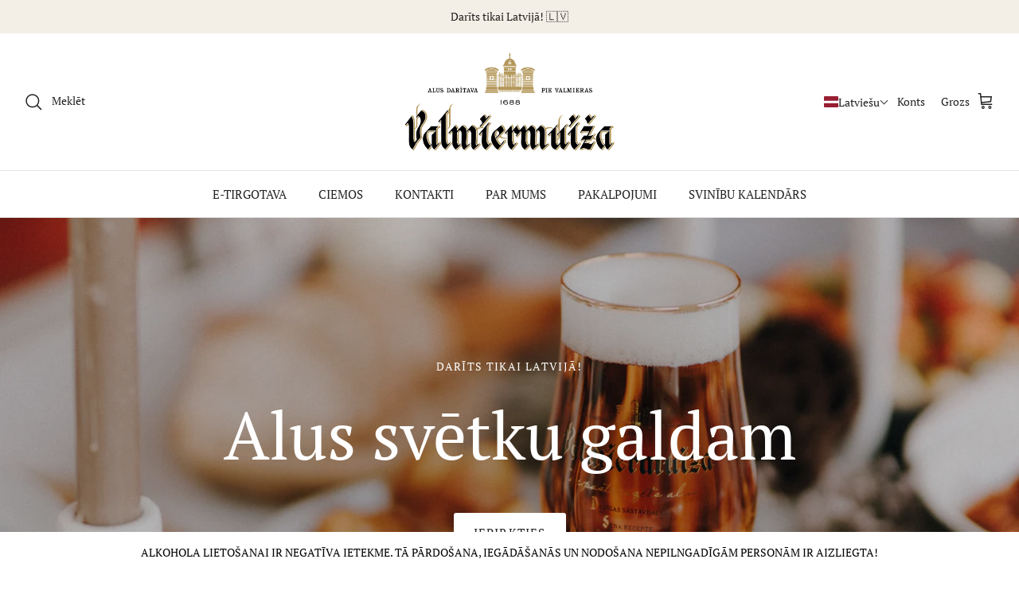

--- FILE ---
content_type: text/html; charset=utf-8
request_url: https://valmiermuiza.lv/
body_size: 59047
content:
<!DOCTYPE html><html lang="lv" dir="ltr">
<head>
  <!-- Symmetry 5.5.1 -->

  <link rel="preload" href="//valmiermuiza.lv/cdn/shop/t/6/assets/styles.css?v=55148597935113076501752830069" as="style">
  <meta charset="utf-8" />
<meta name="viewport" content="width=device-width,initial-scale=1.0" />
<meta http-equiv="X-UA-Compatible" content="IE=edge">

<link rel="preconnect" href="https://cdn.shopify.com" crossorigin>
<link rel="preconnect" href="https://fonts.shopify.com" crossorigin>
<link rel="preconnect" href="https://monorail-edge.shopifysvc.com"><link rel="preload" as="font" href="//valmiermuiza.lv/cdn/fonts/pt_serif/ptserif_n4.5dc26655329dc6264a046fc444eea109ea514d3d.woff2" type="font/woff2" crossorigin><link rel="preload" as="font" href="//valmiermuiza.lv/cdn/fonts/pt_serif/ptserif_n7.05b01f581be1e3c8aaf548f8c90656344869b497.woff2" type="font/woff2" crossorigin><link rel="preload" as="font" href="//valmiermuiza.lv/cdn/fonts/pt_serif/ptserif_i4.1afa02f8df7ccae6643176d4e6d154b743bbe421.woff2" type="font/woff2" crossorigin><link rel="preload" as="font" href="//valmiermuiza.lv/cdn/fonts/pt_serif/ptserif_i7.4ff1f7baaf6f5304a2181c5d610af6ed12b35185.woff2" type="font/woff2" crossorigin><link rel="preload" as="font" href="//valmiermuiza.lv/cdn/fonts/pt_serif/ptserif_n4.5dc26655329dc6264a046fc444eea109ea514d3d.woff2" type="font/woff2" crossorigin><link rel="preload" as="font" href="//valmiermuiza.lv/cdn/fonts/pt_serif/ptserif_n4.5dc26655329dc6264a046fc444eea109ea514d3d.woff2" type="font/woff2" crossorigin><link rel="preload" as="font" href="//valmiermuiza.lv/cdn/fonts/pt_serif/ptserif_n4.5dc26655329dc6264a046fc444eea109ea514d3d.woff2" type="font/woff2" crossorigin><link rel="preload" href="//valmiermuiza.lv/cdn/shop/t/6/assets/vendor.min.js?v=11589511144441591071712914003" as="script">
<link rel="preload" href="//valmiermuiza.lv/cdn/shop/t/6/assets/theme.js?v=172761886286336948161712914003" as="script"><link rel="canonical" href="https://valmiermuiza.lv/" /><link rel="shortcut icon" href="//valmiermuiza.lv/cdn/shop/files/valmiermuiza-favicon.png?v=1673423408" type="image/png" />

  <title>
    SIA VALMIERMUIŽAS ALUS
  </title>

  <meta property="og:site_name" content="SIA VALMIERMUIŽAS ALUS">
<meta property="og:url" content="https://valmiermuiza.lv/">
<meta property="og:title" content="SIA VALMIERMUIŽAS ALUS">
<meta property="og:type" content="website">
<meta property="og:description" content="SIA VALMIERMUIŽAS ALUS"><meta property="og:image" content="http://valmiermuiza.lv/cdn/shop/files/Valmiermuiza-logo-2023-RGB_1200x1200.jpg?v=1721220420">
  <meta property="og:image:secure_url" content="https://valmiermuiza.lv/cdn/shop/files/Valmiermuiza-logo-2023-RGB_1200x1200.jpg?v=1721220420">
  <meta property="og:image:width" content="2250">
  <meta property="og:image:height" content="1316"><meta name="twitter:card" content="summary_large_image">
<meta name="twitter:title" content="SIA VALMIERMUIŽAS ALUS">
<meta name="twitter:description" content="SIA VALMIERMUIŽAS ALUS">


  <link href="//valmiermuiza.lv/cdn/shop/t/6/assets/styles.css?v=55148597935113076501752830069" rel="stylesheet" type="text/css" media="all" />
  <link href="//valmiermuiza.lv/cdn/shop/t/6/assets/sw2.css?v=35261689225081585931712914003" rel="stylesheet" type="text/css" media="all" />
  <script>
    window.theme = window.theme || {};
    theme.money_format_with_product_code_preference = "{{amount_with_comma_separator}} €";
    theme.money_format_with_cart_code_preference = "{{amount_with_comma_separator}} €";
    theme.money_format = "{{amount_with_comma_separator}} €";
    theme.strings = {
      previous: "Iepriekšējais",
      next: "Nākamais",
      addressError: "",
      addressNoResults: "",
      addressQueryLimit: "",
      authError: "",
      icon_labels_left: "Pa kreisi",
      icon_labels_right: "Pa labi",
      icon_labels_down: "Uz leju",
      icon_labels_close: "Slēgts",
      icon_labels_plus: "",
      cart_terms_confirmation: "Translation missing: lv.cart.terms.confirmation",
      products_listing_from: "no",
      layout_live_search_see_all: "",
      products_product_add_to_cart: "Pievienot grozam",
      products_variant_no_stock: "Izpārdots",
      products_variant_non_existent: "Nav pieejams",
      products_product_pick_a: "",
      general_navigation_menu_toggle_aria_label: "Pārslēgt izvēlni",
      general_accessibility_labels_close: "Slēgts",
      products_product_adding_to_cart: "Pievieno...",
      products_product_added_to_cart: "Pievienots grozam",
      general_quick_search_pages: "Lapas",
      general_quick_search_no_results: "Atvainojamies, nekas netika atrasts",
      collections_general_see_all_subcollections: "Redzēt visu..."
    };
    theme.routes = {
      cart_url: '/cart',
      cart_add_url: '/cart/add.js',
      cart_change_url: '/cart/change',
      predictive_search_url: '/search/suggest'
    };
    theme.settings = {
      cart_type: "drawer",
      quickbuy_style: "off",
      avoid_orphans: true
    };
    document.documentElement.classList.add('js');
  </script>
  
 <script src="//ajax.googleapis.com/ajax/libs/jquery/1.9.1/jquery.min.js"></script>
  <script src="//valmiermuiza.lv/cdn/shop/t/6/assets/sw2.js?v=107286323057530975031712914003" defer="defer"></script><script>window.performance && window.performance.mark && window.performance.mark('shopify.content_for_header.start');</script><meta name="facebook-domain-verification" content="igos75refp6ep7cguphmr12z45x8kb">
<meta name="google-site-verification" content="CmbLzmwa3rCbx7Hd913ESe9EFS1zW954-qCYO60wuwc">
<meta id="shopify-digital-wallet" name="shopify-digital-wallet" content="/62669652155/digital_wallets/dialog">
<link rel="alternate" hreflang="x-default" href="https://valmiermuiza.lv/">
<link rel="alternate" hreflang="lv" href="https://valmiermuiza.lv/">
<link rel="alternate" hreflang="en" href="https://valmiermuiza.lv/en">
<link rel="alternate" hreflang="lv-LT" href="https://valmiermuiza.lv/lv-lt">
<script async="async" src="/checkouts/internal/preloads.js?locale=lv-LV"></script>
<script id="shopify-features" type="application/json">{"accessToken":"57aca5061ce75de1fe57e3826b7f3679","betas":["rich-media-storefront-analytics"],"domain":"valmiermuiza.lv","predictiveSearch":true,"shopId":62669652155,"locale":"en"}</script>
<script>var Shopify = Shopify || {};
Shopify.shop = "valmiermuiza.myshopify.com";
Shopify.locale = "lv";
Shopify.currency = {"active":"EUR","rate":"1.0"};
Shopify.country = "LV";
Shopify.theme = {"name":"Backup 18.07.2025","id":161001931075,"schema_name":"Symmetry","schema_version":"5.5.1","theme_store_id":568,"role":"main"};
Shopify.theme.handle = "null";
Shopify.theme.style = {"id":null,"handle":null};
Shopify.cdnHost = "valmiermuiza.lv/cdn";
Shopify.routes = Shopify.routes || {};
Shopify.routes.root = "/";</script>
<script type="module">!function(o){(o.Shopify=o.Shopify||{}).modules=!0}(window);</script>
<script>!function(o){function n(){var o=[];function n(){o.push(Array.prototype.slice.apply(arguments))}return n.q=o,n}var t=o.Shopify=o.Shopify||{};t.loadFeatures=n(),t.autoloadFeatures=n()}(window);</script>
<script id="shop-js-analytics" type="application/json">{"pageType":"index"}</script>
<script defer="defer" async type="module" src="//valmiermuiza.lv/cdn/shopifycloud/shop-js/modules/v2/client.init-shop-cart-sync_DtuiiIyl.en.esm.js"></script>
<script defer="defer" async type="module" src="//valmiermuiza.lv/cdn/shopifycloud/shop-js/modules/v2/chunk.common_CUHEfi5Q.esm.js"></script>
<script type="module">
  await import("//valmiermuiza.lv/cdn/shopifycloud/shop-js/modules/v2/client.init-shop-cart-sync_DtuiiIyl.en.esm.js");
await import("//valmiermuiza.lv/cdn/shopifycloud/shop-js/modules/v2/chunk.common_CUHEfi5Q.esm.js");

  window.Shopify.SignInWithShop?.initShopCartSync?.({"fedCMEnabled":true,"windoidEnabled":true});

</script>
<script>(function() {
  var isLoaded = false;
  function asyncLoad() {
    if (isLoaded) return;
    isLoaded = true;
    var urls = ["https:\/\/static.klaviyo.com\/onsite\/js\/klaviyo.js?company_id=VqLpye\u0026shop=valmiermuiza.myshopify.com","https:\/\/static.klaviyo.com\/onsite\/js\/klaviyo.js?company_id=VqLpye\u0026shop=valmiermuiza.myshopify.com"];
    for (var i = 0; i < urls.length; i++) {
      var s = document.createElement('script');
      s.type = 'text/javascript';
      s.async = true;
      s.src = urls[i];
      var x = document.getElementsByTagName('script')[0];
      x.parentNode.insertBefore(s, x);
    }
  };
  if(window.attachEvent) {
    window.attachEvent('onload', asyncLoad);
  } else {
    window.addEventListener('load', asyncLoad, false);
  }
})();</script>
<script id="__st">var __st={"a":62669652155,"offset":7200,"reqid":"94158a07-712d-4ab2-a62e-9f9954f173cc-1767685554","pageurl":"valmiermuiza.lv\/","u":"3312c6982889","p":"home"};</script>
<script>window.ShopifyPaypalV4VisibilityTracking = true;</script>
<script id="captcha-bootstrap">!function(){'use strict';const t='contact',e='account',n='new_comment',o=[[t,t],['blogs',n],['comments',n],[t,'customer']],c=[[e,'customer_login'],[e,'guest_login'],[e,'recover_customer_password'],[e,'create_customer']],r=t=>t.map((([t,e])=>`form[action*='/${t}']:not([data-nocaptcha='true']) input[name='form_type'][value='${e}']`)).join(','),a=t=>()=>t?[...document.querySelectorAll(t)].map((t=>t.form)):[];function s(){const t=[...o],e=r(t);return a(e)}const i='password',u='form_key',d=['recaptcha-v3-token','g-recaptcha-response','h-captcha-response',i],f=()=>{try{return window.sessionStorage}catch{return}},m='__shopify_v',_=t=>t.elements[u];function p(t,e,n=!1){try{const o=window.sessionStorage,c=JSON.parse(o.getItem(e)),{data:r}=function(t){const{data:e,action:n}=t;return t[m]||n?{data:e,action:n}:{data:t,action:n}}(c);for(const[e,n]of Object.entries(r))t.elements[e]&&(t.elements[e].value=n);n&&o.removeItem(e)}catch(o){console.error('form repopulation failed',{error:o})}}const l='form_type',E='cptcha';function T(t){t.dataset[E]=!0}const w=window,h=w.document,L='Shopify',v='ce_forms',y='captcha';let A=!1;((t,e)=>{const n=(g='f06e6c50-85a8-45c8-87d0-21a2b65856fe',I='https://cdn.shopify.com/shopifycloud/storefront-forms-hcaptcha/ce_storefront_forms_captcha_hcaptcha.v1.5.2.iife.js',D={infoText:'Protected by hCaptcha',privacyText:'Privacy',termsText:'Terms'},(t,e,n)=>{const o=w[L][v],c=o.bindForm;if(c)return c(t,g,e,D).then(n);var r;o.q.push([[t,g,e,D],n]),r=I,A||(h.body.append(Object.assign(h.createElement('script'),{id:'captcha-provider',async:!0,src:r})),A=!0)});var g,I,D;w[L]=w[L]||{},w[L][v]=w[L][v]||{},w[L][v].q=[],w[L][y]=w[L][y]||{},w[L][y].protect=function(t,e){n(t,void 0,e),T(t)},Object.freeze(w[L][y]),function(t,e,n,w,h,L){const[v,y,A,g]=function(t,e,n){const i=e?o:[],u=t?c:[],d=[...i,...u],f=r(d),m=r(i),_=r(d.filter((([t,e])=>n.includes(e))));return[a(f),a(m),a(_),s()]}(w,h,L),I=t=>{const e=t.target;return e instanceof HTMLFormElement?e:e&&e.form},D=t=>v().includes(t);t.addEventListener('submit',(t=>{const e=I(t);if(!e)return;const n=D(e)&&!e.dataset.hcaptchaBound&&!e.dataset.recaptchaBound,o=_(e),c=g().includes(e)&&(!o||!o.value);(n||c)&&t.preventDefault(),c&&!n&&(function(t){try{if(!f())return;!function(t){const e=f();if(!e)return;const n=_(t);if(!n)return;const o=n.value;o&&e.removeItem(o)}(t);const e=Array.from(Array(32),(()=>Math.random().toString(36)[2])).join('');!function(t,e){_(t)||t.append(Object.assign(document.createElement('input'),{type:'hidden',name:u})),t.elements[u].value=e}(t,e),function(t,e){const n=f();if(!n)return;const o=[...t.querySelectorAll(`input[type='${i}']`)].map((({name:t})=>t)),c=[...d,...o],r={};for(const[a,s]of new FormData(t).entries())c.includes(a)||(r[a]=s);n.setItem(e,JSON.stringify({[m]:1,action:t.action,data:r}))}(t,e)}catch(e){console.error('failed to persist form',e)}}(e),e.submit())}));const S=(t,e)=>{t&&!t.dataset[E]&&(n(t,e.some((e=>e===t))),T(t))};for(const o of['focusin','change'])t.addEventListener(o,(t=>{const e=I(t);D(e)&&S(e,y())}));const B=e.get('form_key'),M=e.get(l),P=B&&M;t.addEventListener('DOMContentLoaded',(()=>{const t=y();if(P)for(const e of t)e.elements[l].value===M&&p(e,B);[...new Set([...A(),...v().filter((t=>'true'===t.dataset.shopifyCaptcha))])].forEach((e=>S(e,t)))}))}(h,new URLSearchParams(w.location.search),n,t,e,['guest_login'])})(!0,!0)}();</script>
<script integrity="sha256-4kQ18oKyAcykRKYeNunJcIwy7WH5gtpwJnB7kiuLZ1E=" data-source-attribution="shopify.loadfeatures" defer="defer" src="//valmiermuiza.lv/cdn/shopifycloud/storefront/assets/storefront/load_feature-a0a9edcb.js" crossorigin="anonymous"></script>
<script data-source-attribution="shopify.dynamic_checkout.dynamic.init">var Shopify=Shopify||{};Shopify.PaymentButton=Shopify.PaymentButton||{isStorefrontPortableWallets:!0,init:function(){window.Shopify.PaymentButton.init=function(){};var t=document.createElement("script");t.src="https://valmiermuiza.lv/cdn/shopifycloud/portable-wallets/latest/portable-wallets.en.js",t.type="module",document.head.appendChild(t)}};
</script>
<script data-source-attribution="shopify.dynamic_checkout.buyer_consent">
  function portableWalletsHideBuyerConsent(e){var t=document.getElementById("shopify-buyer-consent"),n=document.getElementById("shopify-subscription-policy-button");t&&n&&(t.classList.add("hidden"),t.setAttribute("aria-hidden","true"),n.removeEventListener("click",e))}function portableWalletsShowBuyerConsent(e){var t=document.getElementById("shopify-buyer-consent"),n=document.getElementById("shopify-subscription-policy-button");t&&n&&(t.classList.remove("hidden"),t.removeAttribute("aria-hidden"),n.addEventListener("click",e))}window.Shopify?.PaymentButton&&(window.Shopify.PaymentButton.hideBuyerConsent=portableWalletsHideBuyerConsent,window.Shopify.PaymentButton.showBuyerConsent=portableWalletsShowBuyerConsent);
</script>
<script data-source-attribution="shopify.dynamic_checkout.cart.bootstrap">document.addEventListener("DOMContentLoaded",(function(){function t(){return document.querySelector("shopify-accelerated-checkout-cart, shopify-accelerated-checkout")}if(t())Shopify.PaymentButton.init();else{new MutationObserver((function(e,n){t()&&(Shopify.PaymentButton.init(),n.disconnect())})).observe(document.body,{childList:!0,subtree:!0})}}));
</script>
<script id='scb4127' type='text/javascript' async='' src='https://valmiermuiza.lv/cdn/shopifycloud/privacy-banner/storefront-banner.js'></script>
<script>window.performance && window.performance.mark && window.performance.mark('shopify.content_for_header.end');</script>
<!-- BEGIN app block: shopify://apps/cbb-add-to-cart/blocks/app-embed-block/a337a7bb-287b-4555-be68-8840dc3d7881 --><script>
    window.codeblackbelt = window.codeblackbelt || {};
    window.codeblackbelt.shop = window.codeblackbelt.shop || 'valmiermuiza.myshopify.com';
    </script><script src="//cdn.codeblackbelt.com/widgets/collections-add-to-cart/main.min.js?version=2026010609+0200" async></script>
<!-- END app block --><!-- BEGIN app block: shopify://apps/gift-card-hero-all-in-one/blocks/app-embed/57babc6a-ae2b-46cf-b565-dd8395b0276b --><!-- BEGIN app snippet: gift-hero-snippet -->

<script async>
  (function() {
    window.ScCommon = {
      shop: {
        moneyFormat: window?.GiftCardHeroCustom?.moneyFormat || '{{amount_with_comma_separator}} €',
        customer: null,
      },
    };
    
      window.GiftCardHero = {
        common: {
          translations: {
            preview: 'Priekšskatījums',
            mycards: 'Manas Dāvanu Kartes',
            account: 'Mans konts',
            details: 'Informācija',
            noRegisteredCards: 'Nav reģistrētu dāvanu karšu',
            checkBalance: 'Pārbaudiet līdzsvaru',
            customAmount: 'Pielāgots',
            giftCard: 'Gift card',
            expiresOn: 'Beidzas {{ derīguma }}',
          },
        },
        shop: {
          items: [],
          currency: 'EUR',
          mainCurrency: 'EUR',
        },
        balance: {
          design: {"checkerBtnBg":"#8533fc","checkerBtnColor":"#ffffff","checkerModalBorderRadius":5,"checkerButtonBorderRadius":36,"checkerModalBg":"#ffffff","bubbleBg":"#ffce33","bubbleColor":"#0D0D2A","bubbleBorderRadius":5,"textColor":"#000000","inputBg":"#ffffff","inputBorderRadius":2,"inputBorderColor":"#acacac","inputColor":"#000000","submitBg":"#000000","submitBorder":"#000000","submitBorderRadius":2,"submitColor":"#ffffff","findBtnBg":"#4e63df","findBtnBorder":"#4e63df","findBtnColor":"#ffffff","fintBtnRadius":6,"progressBg":"#d5dae3","progressRadius":10,"applyBg":"#D4D8EF","applyColor":"#242445","applyRadius":6},
          translations: {
            'lv': {"checkerBtnText":"DĀVANU KARTES BILANCES PĀRBAUDE","inputLabel":"Izpirkt vai pārbaudīt dāvanu karšu atlikumu","submitLabel":"Pārbaudīt","placeholder":"Ievadiet savu dāvanu kodu šeit","more":"Atrodiet produktus par līdzīgu cenu","cartSubotal":"Grozs starpsumma: ","usedBalance":"Piemērotais līdzsvars:","unusedBalance":"Nepiemērots atlikums:","cardBalance":"Dāvanu kartes atlikums","apply":"Piesakies līdzsvaru grozā"} || {"checkerBtnText":"GIFT CARD BALANCE CHECK","inputLabel":"Redeem or check balance of gift cards","submitLabel":"Check","placeholder":"Enter your gift code here","more":"Find products at a similar price","cartSubotal":"Cart subtotal: ","usedBalance":"Applied balance:","unusedBalance":"Unapplied balance:","cardBalance":"Gift card balance","apply":"Apply balance to a cart"},
          },
        },
        settings: {"balance":{"enabled":false,"recommendProducts":true,"showProgressCart":true,"showBubble":true,"showProgressTime":"4","allowApply":true,"showProgress":true,"allowMultiple":true,"showWidget":"5","title":"Pārbaudīt dāvanu kartes atlikumu","beforeText":"\u003cp\u003eNezini cik daudz naudas ir Tavā dāvanu kartē? Ievadi savu dāvanu kartes numuru zemāk norādītajā laukā, lai pārbaudītu dāvanu kartes atlikumu.\u003c\/p\u003e","afterText":"\u003cp\u003ePapildu informācija:\u003c\/p\u003e\u003cp\u003e\u003cbr\u003e\u003c\/p\u003e\u003cul\u003e\u003cli\u003eTu vari izmantot savu dāvanu karti izrakstīšanās lapā.\u003c\/li\u003e\u003cli\u003eTu vari izmantot savu dāvanu karti vairākas reizes, ja dāvanu kartē ir atlikums.\u003c\/li\u003e\u003cli\u003eTu vari izmantot vairākas dāvanu kartes izrakstīšanās lapā.\u003c\/li\u003e\u003cli\u003eTu nevari izmantot dāvanu karti, lai iegādātos citu dāvanu karti.\u003c\/li\u003e\u003c\/ul\u003e","version":"v2"}},
        isGiftProduct: false,
        productId: null,
        img: '',
        options: null,
        hideMyGiftcards: false,
        giftcards: true,
      };
    
    
    if (!window?.ScCommon?.customer) {
      sessionStorage.removeItem('giftcard:hero:customer');
    }
    
  })();
</script>


<!-- END app snippet -->






  
  <script
    src="https://cdn.shopify.com/extensions/019b46f8-fba6-7fa1-b6cc-58d8b2f8c78c/giftcard-hero-435/assets/storefront.min.js"
    defer
    data-cmp-ignore
    data-cmp-ab="2"
    data-cookieconsent="ignore"></script>
  


<!-- END app block --><!-- BEGIN app block: shopify://apps/t-lab-ai-language-translate/blocks/custom_translations/b5b83690-efd4-434d-8c6a-a5cef4019faf --><!-- BEGIN app snippet: custom_translation_scripts --><script>
(()=>{var o=/\([0-9]+?\)$/,M=/\r?\n|\r|\t|\xa0|\u200B|\u200E|&nbsp;| /g,v=/<\/?[a-z][\s\S]*>/i,r=/^(https?:\/\/|\/\/)[^\s/$.?#].[^\s]*$/i,k=/\{\{\s*([a-zA-Z_]\w*)\s*\}\}/g,p=/\{\{\s*([a-zA-Z_]\w*)\s*\}\}/,t=/^(https:)?\/\/cdn\.shopify\.com\/(.+)\.(png|jpe?g|gif|webp|svgz?|bmp|tiff?|ico|avif)/i,e=/^(https:)?\/\/cdn\.shopify\.com/i,a=/\b(?:https?|ftp)?:?\/\/?[^\s\/]+\/[^\s]+\.(?:png|jpe?g|gif|webp|svgz?|bmp|tiff?|ico|avif)\b/i,I=/url\(['"]?(.*?)['"]?\)/,m="__label:",i=document.createElement("textarea"),u={t:["src","data-src","data-source","data-href","data-zoom","data-master","data-bg","base-src"],i:["srcset","data-srcset"],o:["href","data-href"],u:["href","data-href","data-src","data-zoom"]},g=new Set(["img","picture","button","p","a","input"]),h=16.67,s=function(n){return n.nodeType===Node.ELEMENT_NODE},c=function(n){return n.nodeType===Node.TEXT_NODE};function w(n){return t.test(n.trim())||a.test(n.trim())}function b(n){return(n=>(n=n.trim(),r.test(n)))(n)||e.test(n.trim())}var l=function(n){return!n||0===n.trim().length};function j(n){return i.innerHTML=n,i.value}function T(n){return A(j(n))}function A(n){return n.trim().replace(o,"").replace(M,"").trim()}var _=1e3;function D(n){n=n.trim().replace(M,"").replace(/&amp;/g,"&").replace(/&gt;/g,">").replace(/&lt;/g,"<").trim();return n.length>_?N(n):n}function E(n){return n.trim().toLowerCase().replace(/^https:/i,"")}function N(n){for(var r=5381,t=0;t<n.length;t++)r=(r<<5)+r^n.charCodeAt(t);return(r>>>0).toString(36)}function f(n){for(var r=document.createElement("template"),t=(r.innerHTML=n,["SCRIPT","IFRAME","OBJECT","EMBED","LINK","META"]),e=/^(on\w+|srcdoc|style)$/i,a=document.createTreeWalker(r.content,NodeFilter.SHOW_ELEMENT),i=a.nextNode();i;i=a.nextNode()){var o=i;if(t.includes(o.nodeName))o.remove();else for(var u=o.attributes.length-1;0<=u;--u)e.test(o.attributes[u].name)&&o.removeAttribute(o.attributes[u].name)}return r.innerHTML}function d(n,r,t){void 0===t&&(t=20);for(var e=n,a=0;e&&e.parentElement&&a<t;){for(var i=e.parentElement,o=0,u=r;o<u.length;o++)for(var s=u[o],c=0,l=s.l;c<l.length;c++){var f=l[c];switch(f.type){case"class":for(var d=0,v=i.classList;d<v.length;d++){var p=v[d];if(f.value.test(p))return s.label}break;case"id":if(i.id&&f.value.test(i.id))return s.label;break;case"attribute":if(i.hasAttribute(f.name)){if(!f.value)return s.label;var m=i.getAttribute(f.name);if(m&&f.value.test(m))return s.label}}}e=i,a++}return"unknown"}function y(n,r){var t,e,a;"function"==typeof window.fetch&&"AbortController"in window?(t=new AbortController,e=setTimeout(function(){return t.abort()},3e3),fetch(n,{credentials:"same-origin",signal:t.signal}).then(function(n){return clearTimeout(e),n.ok?n.json():Promise.reject(n)}).then(r).catch(console.error)):((a=new XMLHttpRequest).onreadystatechange=function(){4===a.readyState&&200===a.status&&r(JSON.parse(a.responseText))},a.open("GET",n,!0),a.timeout=3e3,a.send())}function O(){var l=/([^\s]+)\.(png|jpe?g|gif|webp|svgz?|bmp|tiff?|ico|avif)$/i,f=/_(\{width\}x*|\{width\}x\{height\}|\d{3,4}x\d{3,4}|\d{3,4}x|x\d{3,4}|pinco|icon|thumb|small|compact|medium|large|grande|original|master)(_crop_\w+)*(@[2-3]x)*(.progressive)*$/i,d=/^(https?|ftp|file):\/\//i;function t(n){var r,t="".concat(n.path).concat(n.v).concat(null!=(t=n.size)?t:"",".").concat(n.p);return n.m&&(t="".concat(n.path).concat(n.m,"/").concat(n.v).concat(null!=(r=n.size)?r:"",".").concat(n.p)),n.host&&(t="".concat(null!=(r=n.protocol)?r:"","//").concat(n.host).concat(t)),n.g&&(t+=n.g),t}return{h:function(n){var r=!0,t=(d.test(n)||n.startsWith("//")||(r=!1,n="https://example.com"+n),r);n.startsWith("//")&&(t=!1,n="https:"+n);try{new URL(n)}catch(n){return null}var e,a,i,o,u,s,n=new URL(n),c=n.pathname.split("/").filter(function(n){return n});return c.length<1||(a=c.pop(),e=null!=(e=c.pop())?e:null,null===(a=a.match(l)))?null:(s=a[1],a=a[2],i=s.match(f),o=s,(u=null)!==i&&(o=s.substring(0,i.index),u=i[0]),s=0<c.length?"/"+c.join("/")+"/":"/",{protocol:t?n.protocol:null,host:r?n.host:null,path:s,g:n.search,m:e,v:o,size:u,p:a,version:n.searchParams.get("v"),width:n.searchParams.get("width")})},T:t,S:function(n){return(n.m?"/".concat(n.m,"/"):"/").concat(n.v,".").concat(n.p)},M:function(n){return(n.m?"/".concat(n.m,"/"):"/").concat(n.v,".").concat(n.p,"?v=").concat(n.version||"0")},k:function(n,r){return t({protocol:r.protocol,host:r.host,path:r.path,g:r.g,m:r.m,v:r.v,size:n.size,p:r.p,version:r.version,width:r.width})}}}var x,S,C={},H={};function q(p,n){var m=new Map,g=new Map,i=new Map,t=new Map,e=new Map,a=new Map,o=new Map,u=function(n){return n.toLowerCase().replace(/[\s\W_]+/g,"")},s=new Set(n.A.map(u)),c=0,l=!1,f=!1,d=O();function v(n,r,t){s.has(u(n))||n&&r&&(t.set(n,r),l=!0)}function r(n,r){if(n&&n.trim()&&0!==m.size){var t=A(n),e=H[t];if(e&&(p.log("dictionary",'Overlapping text: "'.concat(n,'" related to html: "').concat(e,'"')),r)&&(n=>{if(n)for(var r=h(n.outerHTML),t=r._,e=(r.I||(t=0),n.parentElement),a=0;e&&a<5;){var i=h(e.outerHTML),o=i.I,i=i._;if(o){if(p.log("dictionary","Ancestor depth ".concat(a,": overlap score=").concat(i.toFixed(3),", base=").concat(t.toFixed(3))),t<i)return 1;if(i<t&&0<t)return}e=e.parentElement,a++}})(r))p.log("dictionary",'Skipping text translation for "'.concat(n,'" because an ancestor HTML translation exists'));else{e=m.get(t);if(e)return e;var a=n;if(a&&a.trim()&&0!==g.size){for(var i,o,u,s=g.entries(),c=s.next();!c.done;){var l=c.value[0],f=c.value[1],d=a.trim().match(l);if(d&&1<d.length){i=l,o=f,u=d;break}c=s.next()}if(i&&o&&u){var v=u.slice(1),r=o.match(k);if(r&&r.length===v.length)return r.reduce(function(n,r,t){return n.replace(r,v[t])},o)}}}}return null}function h(n){var t,e,a;return!n||!n.trim()||0===i.size?{I:null,_:0}:(t=D(n),a=0,(e=null)!=(n=i.get(t))?{I:n,_:1}:(i.forEach(function(n,r){-1!==r.indexOf(t)&&(r=t.length/r.length,a<r)&&(a=r,e=n)}),{I:e,_:a}))}function w(n){return n&&n.trim()&&0!==i.size&&(n=D(n),null!=(n=i.get(n)))?n:null}function b(n){if(n&&n.trim()&&0!==t.size){var r=E(n),r=t.get(r);if(r)return r;r=d.h(n);if(r){n=d.M(r).toLowerCase(),n=t.get(n);if(n)return n;n=d.S(r).toLowerCase(),r=t.get(n);if(r)return r}}return null}function T(n){return!n||!n.trim()||0===e.size||void 0===(n=e.get(A(n)))?null:n}function y(n){return!n||!n.trim()||0===a.size||void 0===(n=a.get(E(n)))?null:n}function x(n){var r;return!n||!n.trim()||0===o.size?null:null!=(r=o.get(A(n)))?r:(r=D(n),void 0!==(n=o.get(r))?n:null)}function S(){var n={j:m,D:g,N:i,O:t,C:e,H:a,q:o,L:l,R:c,F:C};return JSON.stringify(n,function(n,r){return r instanceof Map?Object.fromEntries(r.entries()):r})}return{J:function(n,r){v(n,r,m)},U:function(n,r){n&&r&&(n=new RegExp("^".concat(n,"$"),"s"),g.set(n,r),l=!0)},$:function(n,r){var t;n!==r&&(v((t=j(t=n).trim().replace(M,"").trim()).length>_?N(t):t,r,i),c=Math.max(c,n.length))},P:function(n,r){v(n,r,t),(n=d.h(n))&&(v(d.M(n).toLowerCase(),r,t),v(d.S(n).toLowerCase(),r,t))},G:function(n,r){v(n.replace("[img-alt]","").replace(M,"").trim(),r,e)},B:function(n,r){v(n,r,a)},W:function(n,r){f=!0,v(n,r,o)},V:function(){return p.log("dictionary","Translation dictionaries: ",S),i.forEach(function(n,t){m.forEach(function(n,r){t!==r&&-1!==t.indexOf(r)&&(C[r]=A(n),H[r]=t)})}),p.log("dictionary","appliedTextTranslations: ",JSON.stringify(C)),p.log("dictionary","overlappingTexts: ",JSON.stringify(H)),{L:l,Z:f,K:r,X:w,Y:b,nn:T,rn:y,tn:x}}}}function z(n,r,t){function f(n,r){r=n.split(r);return 2===r.length?r[1].trim()?r:[r[0]]:[n]}var d=q(t,r);return n.forEach(function(n){if(n){var c,l=n.name,n=n.value;if(l&&n){if("string"==typeof n)try{c=JSON.parse(n)}catch(n){return void t.log("dictionary","Invalid metafield JSON for "+l,function(){return String(n)})}else c=n;c&&Object.keys(c).forEach(function(e){if(e){var n,r,t,a=c[e];if(a)if(e!==a)if(l.includes("judge"))t=T(e),d.W(t,a);else if(e.startsWith("[img-alt]"))d.G(e,a);else if(e.startsWith("[img-src]"))n=E(e.replace("[img-src]","")),d.P(n,a);else if(v.test(e))d.$(e,a);else if(w(e))n=E(e),d.P(n,a);else if(b(e))t=E(e),d.B(t,a);else if("/"===(n=(n=e).trim())[0]&&"/"!==n[1]&&(t=E(e),d.B(t,a),t=T(e),d.J(t,a)),p.test(e))(s=(t=e).match(k))&&0<s.length&&(r=t.replace(/[-\/\\^$*+?.()|[\]]/g,"\\$&"),s.forEach(function(n){r=r.replace(n,"(.*)")}),d.U(r,a));else if(e.startsWith(m))t=a.replace(m,""),s=e.replace(m,""),d.J(T(s),t);else{if("product_tags"===l)for(var i=0,o=["_",":"];i<o.length;i++){var u=(n=>{if(e.includes(n)){var r=f(e,n),t=f(a,n);if(r.length===t.length)return r.forEach(function(n,r){n!==t[r]&&(d.J(T(n),t[r]),d.J(T("".concat(n,":")),"".concat(t[r],":")))}),{value:void 0}}})(o[i]);if("object"==typeof u)return u.value}var s=T(e);s!==a&&d.J(s,a)}}})}}}),d.V()}function L(y,x){var e=[{label:"judge-me",l:[{type:"class",value:/jdgm/i},{type:"id",value:/judge-me/i},{type:"attribute",name:"data-widget-name",value:/review_widget/i}]}],a=O();function S(t,n,e){n.forEach(function(n){var r=t.getAttribute(n);r&&(r=n.includes("href")?e.rn(r):e.K(r))&&t.setAttribute(n,r)})}function M(n,r,t){var e,a=n.getAttribute(r);a&&((e=i(a=E(a.split("&")[0]),t))?n.setAttribute(r,e):(e=t.rn(a))&&n.setAttribute(r,e))}function k(n,r,t){var e=n.getAttribute(r);e&&(e=((n,r)=>{var t=(n=n.split(",").filter(function(n){return null!=n&&""!==n.trim()}).map(function(n){var n=n.trim().split(/\s+/),r=n[0].split("?"),t=r[0],r=r[1],r=r?r.split("&"):[],e=((n,r)=>{for(var t=0;t<n.length;t++)if(r(n[t]))return n[t];return null})(r,function(n){return n.startsWith("v=")}),r=r.filter(function(n){return!n.startsWith("v=")}),n=n[1];return{url:t,version:e,en:r.join("&"),size:n}}))[0].url;if(t=i(t=n[0].version?"".concat(t,"?").concat(n[0].version):t,r)){var e=a.h(t);if(e)return n.map(function(n){var r=n.url,t=a.h(r);return t&&(r=a.k(t,e)),n.en&&(t=r.includes("?")?"&":"?",r="".concat(r).concat(t).concat(n.en)),r=n.size?"".concat(r," ").concat(n.size):r}).join(",")}})(e,t))&&n.setAttribute(r,e)}function i(n,r){var t=a.h(n);return null===t?null:(n=r.Y(n))?null===(n=a.h(n))?null:a.k(t,n):(n=a.S(t),null===(r=r.Y(n))||null===(n=a.h(r))?null:a.k(t,n))}function A(n,r,t){var e,a,i,o;t.an&&(e=n,a=t.on,u.o.forEach(function(n){var r=e.getAttribute(n);if(!r)return!1;!r.startsWith("/")||r.startsWith("//")||r.startsWith(a)||(r="".concat(a).concat(r),e.setAttribute(n,r))})),i=n,t=u.u.slice(),o=r,t.forEach(function(n){var r,t=i.getAttribute(n);t&&(w(t)?(r=o.Y(t))&&i.setAttribute(n,r):(r=o.rn(t))&&i.setAttribute(n,r))})}function _(r,t){var n,e,a,i,o;u.t.forEach(function(n){return M(r,n,t)}),u.i.forEach(function(n){return k(r,n,t)}),e="alt",a=t,(o=(n=r).getAttribute(e))&&((i=a.nn(o))?n.setAttribute(e,i):(i=a.K(o))&&n.setAttribute(e,i))}return{un:function(n){return!(!n||!s(n)||x.sn.includes((n=n).tagName.toLowerCase())||n.classList.contains("tl-switcher-container")||(n=n.parentNode)&&["SCRIPT","STYLE"].includes(n.nodeName.toUpperCase()))},cn:function(n){if(c(n)&&null!=(r=n.textContent)&&r.trim()){if(y.Z)if("judge-me"===d(n,e,5)){var r=y.tn(n.textContent);if(r)return void(n.textContent=j(r))}var t,r=y.K(n.textContent,n.parentElement||void 0);r&&(t=n.textContent.trim().replace(o,"").trim(),n.textContent=j(n.textContent.replace(t,r)))}},ln:function(n){if(!!l(n.textContent)||!n.innerHTML)return!1;if(y.Z&&"judge-me"===d(n,e,5)){var r=y.tn(n.innerHTML);if(r)return n.innerHTML=f(r),!0}r=y.X(n.innerHTML);return!!r&&(n.innerHTML=f(r),!0)},fn:function(n){var r,t,e,a,i,o,u,s,c,l;switch(S(n,["data-label","title"],y),n.tagName.toLowerCase()){case"a":A(n,y,x);break;case"input":c=u=y,(l=(s=o=n).getAttribute("type"))&&("submit"===l||"button"===l)&&(l=s.getAttribute("value"),c=c.K(l))&&s.setAttribute("value",c),S(o,["placeholder"],u);break;case"textarea":S(n,["placeholder"],y);break;case"img":_(n,y);break;case"picture":for(var f=y,d=n.childNodes,v=0;v<d.length;v++){var p=d[v];if(p.tagName)switch(p.tagName.toLowerCase()){case"source":k(p,"data-srcset",f),k(p,"srcset",f);break;case"img":_(p,f)}}break;case"div":s=l=y,(u=o=c=n)&&(o=o.style.backgroundImage||o.getAttribute("data-bg")||"")&&"none"!==o&&(o=o.match(I))&&o[1]&&(o=o[1],s=s.Y(o))&&(u.style.backgroundImage='url("'.concat(s,'")')),a=c,i=l,["src","data-src","data-bg"].forEach(function(n){return M(a,n,i)}),["data-bgset"].forEach(function(n){return k(a,n,i)}),["data-href"].forEach(function(n){return S(a,[n],i)});break;case"button":t=y,(e=(r=n).getAttribute("value"))&&(t=t.K(e))&&r.setAttribute("value",t);break;case"iframe":e=y,(t=(r=n).getAttribute("src"))&&(e=e.rn(t))&&r.setAttribute("src",e);break;case"video":for(var m=n,g=y,h=["src"],w=0;w<h.length;w++){var b=h[w],T=m.getAttribute(b);T&&(T=g.rn(T))&&m.setAttribute(b,T)}}},getImageTranslation:function(n){return i(n,y)}}}function R(s,c,l){t=c.dn,e=new WeakMap;var t,e,a={add:function(n){var r=Date.now()+t;e.set(n,r)},has:function(n){var r=null!=(r=e.get(n))?r:0;return!(Date.now()>=r&&(e.delete(n),1))}},i=[],o=[],f=[],d=[],u=2*h,v=3*h;function p(n){var r,t,e;n&&(n.nodeType===Node.TEXT_NODE&&s.un(n.parentElement)?s.cn(n):s.un(n)&&(n=n,s.fn(n),r=g.has(n.tagName.toLowerCase())||(r=(r=n).getBoundingClientRect(),t=window.innerHeight||document.documentElement.clientHeight,e=window.innerWidth||document.documentElement.clientWidth,t=r.top<=t&&0<=r.top+r.height,e=r.left<=e&&0<=r.left+r.width,t&&e),a.has(n)||(r?i:o).push(n)))}function m(n){if(l.log("messageHandler","Processing element:",n),s.un(n)){var r=s.ln(n);if(a.add(n),!r){var t=n.childNodes;l.log("messageHandler","Child nodes:",t);for(var e=0;e<t.length;e++)p(t[e])}}}requestAnimationFrame(function n(){for(var r=performance.now();0<i.length;){var t=i.shift();if(t&&!a.has(t)&&m(t),performance.now()-r>=v)break}requestAnimationFrame(n)}),requestAnimationFrame(function n(){for(var r=performance.now();0<o.length;){var t=o.shift();if(t&&!a.has(t)&&m(t),performance.now()-r>=u)break}requestAnimationFrame(n)}),c.vn&&requestAnimationFrame(function n(){for(var r=performance.now();0<f.length;){var t=f.shift();if(t&&s.fn(t),performance.now()-r>=u)break}requestAnimationFrame(n)}),c.pn&&requestAnimationFrame(function n(){for(var r=performance.now();0<d.length;){var t=d.shift();if(t&&s.cn(t),performance.now()-r>=u)break}requestAnimationFrame(n)});var n={subtree:!0,childList:!0,attributes:c.vn,characterData:c.pn};new MutationObserver(function(n){l.log("observer","Observer:",n);for(var r=0;r<n.length;r++){var t=n[r];switch(t.type){case"childList":for(var e=t.addedNodes,a=0;a<e.length;a++)p(e[a]);var i=t.target.childNodes;if(i.length<=10)for(var o=0;o<i.length;o++)p(i[o]);break;case"attributes":var u=t.target;s.un(u)&&u&&f.push(u);break;case"characterData":c.pn&&(u=t.target)&&u.nodeType===Node.TEXT_NODE&&d.push(u)}}}).observe(document.documentElement,n)}void 0===window.TranslationLab&&(window.TranslationLab={}),window.TranslationLab.CustomTranslations=(x=(()=>{var a;try{a=window.localStorage.getItem("tlab_debug_mode")||null}catch(n){a=null}return{log:function(n,r){for(var t=[],e=2;e<arguments.length;e++)t[e-2]=arguments[e];!a||"observer"===n&&"all"===a||("all"===a||a===n||"custom"===n&&"custom"===a)&&(n=t.map(function(n){if("function"==typeof n)try{return n()}catch(n){return"Error generating parameter: ".concat(n.message)}return n}),console.log.apply(console,[r].concat(n)))}}})(),S=null,{init:function(n,r){n&&!n.isPrimaryLocale&&n.translationsMetadata&&n.translationsMetadata.length&&(0<(r=((n,r,t,e)=>{function a(n,r){for(var t=[],e=2;e<arguments.length;e++)t[e-2]=arguments[e];for(var a=0,i=t;a<i.length;a++){var o=i[a];if(o&&void 0!==o[n])return o[n]}return r}var i=window.localStorage.getItem("tlab_feature_options"),o=null;if(i)try{o=JSON.parse(i)}catch(n){e.log("dictionary","Invalid tlab_feature_options JSON",String(n))}var t=a("useMessageHandler",!0,o,i=t),u=a("messageHandlerCooldown",2e3,o,i),s=a("localizeUrls",!1,o,i),c=a("processShadowRoot",!1,o,i),l=a("attributesMutations",!1,o,i),f=a("processCharacterData",!1,o,i),d=a("excludedTemplates",[],o,i),o=a("phraseIgnoreList",[],o,i);return e.log("dictionary","useMessageHandler:",t),e.log("dictionary","messageHandlerCooldown:",u),e.log("dictionary","localizeUrls:",s),e.log("dictionary","processShadowRoot:",c),e.log("dictionary","attributesMutations:",l),e.log("dictionary","processCharacterData:",f),e.log("dictionary","excludedTemplates:",d),e.log("dictionary","phraseIgnoreList:",o),{sn:["html","head","meta","script","noscript","style","link","canvas","svg","g","path","ellipse","br","hr"],locale:n,on:r,gn:t,dn:u,an:s,hn:c,vn:l,pn:f,mn:d,A:o}})(n.locale,n.on,r,x)).mn.length&&r.mn.includes(n.template)||(n=z(n.translationsMetadata,r,x),S=L(n,r),n.L&&(r.gn&&R(S,r,x),window.addEventListener("DOMContentLoaded",function(){function e(n){n=/\/products\/(.+?)(\?.+)?$/.exec(n);return n?n[1]:null}var n,r,t,a;(a=document.querySelector(".cbb-frequently-bought-selector-label-name"))&&"true"!==a.getAttribute("translated")&&(n=e(window.location.pathname))&&(r="https://".concat(window.location.host,"/products/").concat(n,".json"),t="https://".concat(window.location.host).concat(window.Shopify.routes.root,"products/").concat(n,".json"),y(r,function(n){a.childNodes.forEach(function(r){r.textContent===n.product.title&&y(t,function(n){r.textContent!==n.product.title&&(r.textContent=n.product.title,a.setAttribute("translated","true"))})})}),document.querySelectorAll('[class*="cbb-frequently-bought-selector-link"]').forEach(function(r){var n,t;"true"!==r.getAttribute("translated")&&(n=r.getAttribute("href"))&&(t=e(n))&&y("https://".concat(window.location.host).concat(window.Shopify.routes.root,"products/").concat(t,".json"),function(n){r.textContent!==n.product.title&&(r.textContent=n.product.title,r.setAttribute("translated","true"))})}))}))))},getImageTranslation:function(n){return x.log("dictionary","translationManager: ",S),S?S.getImageTranslation(n):null}})})();
</script><!-- END app snippet -->

<script>
  (function() {
    var ctx = {
      locale: 'lv',
      isPrimaryLocale: true,
      rootUrl: '',
      translationsMetadata: [{},{"name":"custom-resource-0m1upv269e","value":{}},{"name":"product_tags","value":{}},{"name":"custom-resource-rinansbdeb","value":null}],
      template: "index",
    };
    var settings = null;
    TranslationLab.CustomTranslations.init(ctx, settings);
  })()
</script>


<!-- END app block --><!-- BEGIN app block: shopify://apps/klaviyo-email-marketing-sms/blocks/klaviyo-onsite-embed/2632fe16-c075-4321-a88b-50b567f42507 -->












  <script async src="https://static.klaviyo.com/onsite/js/VqLpye/klaviyo.js?company_id=VqLpye"></script>
  <script>!function(){if(!window.klaviyo){window._klOnsite=window._klOnsite||[];try{window.klaviyo=new Proxy({},{get:function(n,i){return"push"===i?function(){var n;(n=window._klOnsite).push.apply(n,arguments)}:function(){for(var n=arguments.length,o=new Array(n),w=0;w<n;w++)o[w]=arguments[w];var t="function"==typeof o[o.length-1]?o.pop():void 0,e=new Promise((function(n){window._klOnsite.push([i].concat(o,[function(i){t&&t(i),n(i)}]))}));return e}}})}catch(n){window.klaviyo=window.klaviyo||[],window.klaviyo.push=function(){var n;(n=window._klOnsite).push.apply(n,arguments)}}}}();</script>

  




  <script>
    window.klaviyoReviewsProductDesignMode = false
  </script>







<!-- END app block --><!-- BEGIN app block: shopify://apps/t-lab-ai-language-translate/blocks/language_switcher/b5b83690-efd4-434d-8c6a-a5cef4019faf --><!-- BEGIN app snippet: switcher_styling -->

<link href="//cdn.shopify.com/extensions/019b11dd-c268-7052-8146-3903121fd054/content-translation-294/assets/advanced-switcher.css" rel="stylesheet" type="text/css" media="all" />

<style>
  .tl-switcher-container.tl-custom-position {
    border-width: 1px;
    border-style: solid;
    border-color: #000000;
    background-color: #ffffff;
  }

  .tl-custom-position.top-right {
    top: 55px;
    right: 20px;
    bottom: auto;
    left: auto;
  }

  .tl-custom-position.top-left {
    top: 55px;
    right: auto;
    bottom: auto;
    left: 20px;
  }

  .tl-custom-position.bottom-left {
    position: fixed;
    top: auto;
    right: auto;
    bottom: 20px;
    left: 20px;
  }

  .tl-custom-position.bottom-right {
    position: fixed;
    top: auto;
    right: 20px;
    bottom: 20px;
    left: auto;
  }

  .tl-custom-position > div {
    font-size: 14px;
    color: #5c5c5c;
  }

  .tl-custom-position .tl-label {
    color: #5c5c5c;
  }

  .tl-dropdown,
  .tl-overlay,
  .tl-options {
    display: none;
  }

  .tl-dropdown.bottom-right,
  .tl-dropdown.bottom-left {
    bottom: 100%;
    top: auto;
  }

  .tl-dropdown.top-right,
  .tl-dropdown.bottom-right {
    right: 0;
    left: auto;
  }

  .tl-options.bottom-right,
  .tl-options.bottom-left {
    bottom: 100%;
    top: auto;
  }

  .tl-options.top-right,
  .tl-options.bottom-right {
    right: 0;
    left: auto;
  }

  div:not(.tl-inner) > .tl-switcher .tl-select,
  div.tl-selections {
    border-width: 0px;
  }

  

  
  @media (max-width:767px) {
  .tl-switcher-container.desktop {
    display: none !important;
  }
}
.tl-switcher-container.mobile {
  margin: 0 15px 0 12px;
}
.mobile .tl-options {
  padding: 5px 0;
}
.mobile .tl-option {
  padding: 4px 10px !important;
}
  
</style>
<!-- END app snippet -->

<script type="text/template" id="tl-switcher-template">
  <div class="tl-switcher-container hidden ">
    
        <!-- BEGIN app snippet: language_form --><div class="tl-switcher tl-language"><form method="post" action="/localization" id="localization_form" accept-charset="UTF-8" class="shopify-localization-form" enctype="multipart/form-data"><input type="hidden" name="form_type" value="localization" /><input type="hidden" name="utf8" value="✓" /><input type="hidden" name="_method" value="put" /><input type="hidden" name="return_to" value="/" />
    <div class="tl-select">
      
          <img
            class="tl-flag"
            loading="lazy"
            width="20"
            height="18"
            alt="Language switcher country flag for latviešu"
            src="https://cdn.shopify.com/extensions/019b11dd-c268-7052-8146-3903121fd054/content-translation-294/assets/lv.svg"
          >
            <span class="tl-label tl-name">latviešu</span>
      
    </div>
    <ul class="tl-options " role="list">
      
          <li
            class="tl-option active"
            data-value="lv"
          >
              <img
                class="tl-flag"
                loading="lazy"
                width="20"
                height="18"
                alt="Language dropdown option country flag for Latviešu"
                src="https://cdn.shopify.com/extensions/019b11dd-c268-7052-8146-3903121fd054/content-translation-294/assets/lv.svg"
              >
                <span class="tl-label tl-name" for="Latviešu">Latviešu</span>
          </li>
          <li
            class="tl-option "
            data-value="en"
          >
              <img
                class="tl-flag"
                loading="lazy"
                width="20"
                height="18"
                alt="Language dropdown option country flag for English"
                src="https://cdn.shopify.com/extensions/019b11dd-c268-7052-8146-3903121fd054/content-translation-294/assets/gb.svg"
              >
                <span class="tl-label tl-name" for="English">English</span>
          </li>
      
    </ul>
    <input type="hidden" name="country_code" value="LV">
    <input type="hidden" name="language_code" value="lv"></form>
</div>
<!-- END app snippet -->

      
    <!-- BEGIN app snippet: language_form2 --><div class="tl-languages-unwrap" style="display: none;"><form method="post" action="/localization" id="localization_form" accept-charset="UTF-8" class="shopify-localization-form" enctype="multipart/form-data"><input type="hidden" name="form_type" value="localization" /><input type="hidden" name="utf8" value="✓" /><input type="hidden" name="_method" value="put" /><input type="hidden" name="return_to" value="/" />
    <ul class="tl-options" role="list">
      
          <li
            class="tl-option active"
            data-value="lv"
          >
                <span class="tl-label tl-name" for="Latviešu">Latviešu</span>
          </li>
          <li
            class="tl-option "
            data-value="en"
          >
                <span class="tl-label tl-name" for="English">English</span>
          </li>
      
    </ul>
    <input type="hidden" name="country_code" value="LV">
    <input type="hidden" name="language_code" value="lv"></form>
</div>
<!-- END app snippet -->
  </div>
</script>

<!-- BEGIN app snippet: switcher_init_script --><script>
  "use strict";
  (()=>{let s="tlSwitcherReady",l="hidden";function c(i,r,t=0){var e=i.map(function(e){return document.querySelector(e)});if(e.every(function(e){return!!e}))r(e);else{let e=new MutationObserver(function(e,t){var n=i.map(function(e){return document.querySelector(e)});n.every(function(e){return!!e})&&(t.disconnect(),r(n))});e.observe(document.documentElement,{childList:!0,subtree:!0}),0<t&&setTimeout(function(){e.disconnect()},t)}}let a=function(c,a){return function(t){var n=t[0],i=t[1];if(n&&i){var r=n.cloneNode(!0);let e=!1;switch(a){case"before":var o=i.parentElement;o&&(o.insertBefore(r,i),e=!0);break;case"after":o=i.parentElement;o&&(o.insertBefore(r,i.nextSibling),e=!0);break;case"in-element-prepend":o=i.firstChild;i.insertBefore(r,o),e=!0;break;case"in-element":i.appendChild(r),e=!0}e&&(r instanceof HTMLElement&&(r.classList.add(c),r.classList.remove(l)),t=new CustomEvent(s,{detail:{switcherElement:r}}),document.dispatchEvent(t))}}};function r(e){switch(e.switcherPosition){case"header":t=e.switcherPrototypeSelector,i=e.headerRelativePosition,r=e.mobileRefElement,o=e.mobileRelativePosition,(n=e.headerRefElement)&&n.split(",").map(e=>e.trim()).filter(Boolean).forEach(e=>{c([t,e],a("desktop",i),3e3)}),r&&r.split(",").map(e=>e.trim()).filter(Boolean).forEach(e=>{c([t,e],a("mobile",o))});break;case"custom":n=e.switcherPrototypeSelector,(n=document.querySelector(n))&&(n.classList.add("tl-custom-position"),n.classList.remove(l),n=new CustomEvent(s,{detail:{switcherElement:n}}),document.dispatchEvent(n))}var t,n,i,r,o}void 0===window.TranslationLab&&(window.TranslationLab={}),window.TranslationLab.Switcher={configure:function(i){c(["body"],e=>{var t,n=document.getElementById("tl-switcher-template");n&&((t=document.createElement("div")).innerHTML=n.innerHTML,n=t.querySelector(".tl-switcher-container"))&&(t=n.cloneNode(!0),e[0])&&e[0].appendChild(t),r(i)})}}})();
</script><!-- END app snippet -->

<script>
  (function () {

    var enabledShopCurrenciesJson = '[{"name":"Euro","iso_code":"EUR","symbol":"€"}]';
    var availableCountriesJson = '[{"name":"Igaunija","iso_code":"EE","currency_code":"EUR"},{"name":"Latvija","iso_code":"LV","currency_code":"EUR"},{"name":"Lietuva","iso_code":"LT","currency_code":"EUR"}]';

    if (typeof window.TranslationLab === 'undefined') {
      window.TranslationLab = {};
    }

    window.TranslationLab.CurrencySettings = {
      themeMoneyFormat: "{{amount_with_comma_separator}} €",
      themeMoneyWithCurrencyFormat: "€{{amount_with_comma_separator}} EUR",
      format: 'money_with_currency_format',
      isRtl: false
    };

    window.TranslationLab.switcherSettings = {
      switcherMode: 'language',
      labelType: 'language-name',
      showFlags: true,
      useSwitcherIcon: false,
      imgFileTemplate: 'https://cdn.shopify.com/extensions/019b11dd-c268-7052-8146-3903121fd054/content-translation-294/assets/[country-code].svg',

      isModal: false,

      currencyFormatClass: 'span.money, span.tlab-currency-format, .price-item, .price, .price-sale, .price-compare, .product__price, .product__price--sale, .product__price--old, .jsPrice',
      shopCurrencyCode: "EUR" || "EUR",

      langCurrencies: [{"languageCode":"en","currencies":[{"code":"EUR"}]},{"languageCode":"lv","currencies":[{"code":"EUR"}]}],

      currentLocale: 'lv',
      languageList: JSON.parse("[{\r\n\"name\": \"Latvian\",\r\n\"endonym_name\": \"Latviešu\",\r\n\"iso_code\": \"lv\",\r\n\"display_code\": \"lv\",\r\n\"primary\": true,\"flag\": \"https:\/\/cdn.shopify.com\/extensions\/019b11dd-c268-7052-8146-3903121fd054\/content-translation-294\/assets\/lv.svg\",\r\n\"region\": \"LV\",\r\n\"regions\": [\"LV\",\"LT\",\"EE\"],\r\n\"root_url\": null\r\n},{\r\n\"name\": \"English\",\r\n\"endonym_name\": \"English\",\r\n\"iso_code\": \"en\",\r\n\"display_code\": \"en\",\r\n\"primary\": false,\"flag\": \"https:\/\/cdn.shopify.com\/extensions\/019b11dd-c268-7052-8146-3903121fd054\/content-translation-294\/assets\/gb.svg\",\r\n\"region\": \"EE\",\r\n\"regions\": [\"EE\",\"LV\"],\r\n\"root_url\": null\r\n}]"),

      currentCountry: 'LV',
      availableCountries: JSON.parse(availableCountriesJson),

      enabledShopCurrencies: JSON.parse(enabledShopCurrenciesJson),

      addNoRedirect: false,
      addLanguageCode: false,
    };

    function getShopifyThemeName() {
      if (window.Shopify && window.Shopify.theme && window.Shopify.theme.name) {
        return window.Shopify.theme.name.toLowerCase();
      }
      return null;
    }

    function find(collection, predicate) {
      for (var i = 0; i < collection.length; i++) {
        if (predicate(collection[i])) {
          return collection[i];
        }
      }
      return null;
    }

    function getCurrenciesForLanguage(languageCode, languageCurrencies, defaultCurrencyCode) {
      if (!languageCode || !languageCurrencies) {
        return {
          languageCode: '',
          currencies: [{ code: defaultCurrencyCode }]
        };
      }
      const langCodePart = languageCode.split('-')[0];
      const langCurrencyMapping = find(languageCurrencies, function(x) { return x.languageCode === languageCode || x.languageCode === langCodePart; });
      const defaultCurrenciesForLanguage = {
        languageCode: languageCode,
        currencies: [{ code: defaultCurrencyCode }]
      };
      return langCurrencyMapping ?? defaultCurrenciesForLanguage;
    }

    function findCurrencyForLanguage(langCurrencies, languageCode, currencyCode, defaultCurrencyCode) {
      if (!languageCode) return null
      const langCurrencyMapping = getCurrenciesForLanguage(languageCode, langCurrencies, defaultCurrencyCode);
      if (!currencyCode)  return langCurrencyMapping.currencies[0];
      const currency = find(langCurrencyMapping.currencies, function(currency) { return currency.code === currencyCode; });
      if (!currency) return langCurrencyMapping.currencies[0];
      return currency;
    }

    function getCurrentCurrencyCode(languageCurrencies, language, shopCurrencyCode) {
      const queryParamCurrencyCode = getQueryParam('currency');
      if (queryParamCurrencyCode) {
        window.TranslationLab.currencyCookie.write(queryParamCurrencyCode.toUpperCase());
        deleteQueryParam('currency');
      }

      const savedCurrencyCode = window.TranslationLab.currencyCookie.read() ?? null;
      const currencyForCurrentLanguage = findCurrencyForLanguage(languageCurrencies, language.iso_code, savedCurrencyCode, shopCurrencyCode);
      return currencyForCurrentLanguage ? currencyForCurrentLanguage.code : shopCurrencyCode;
    }

    function getQueryParam(param) {
      const queryString = window.location.search;
      const urlParams = new URLSearchParams(queryString);
      const paramValue = urlParams.get(param);
      return paramValue;
    }

    function deleteQueryParam(param) {
      const url = new URL(window.location.href);
      url.searchParams.delete(param);
      window.history.replaceState({}, '', url.toString());
    }

    window.TranslationLab.currencyCookie = {
        name: 'translation-lab-currency',
        write: function (currency) {
            window.localStorage.setItem(this.name, currency);
        },
        read: function () {
            return window.localStorage.getItem(this.name);
        },
        destroy: function () {
            window.localStorage.removeItem(this.name);
        }
    }

    window.TranslationLab.currencyService = {
      getCurrenciesForLanguage: getCurrenciesForLanguage,
      findCurrencyForLanguage: findCurrencyForLanguage,
      getCurrentCurrencyCode: getCurrentCurrencyCode
    }

    var switcherOptions = {
      shopifyThemeName: getShopifyThemeName(),
      switcherPrototypeSelector: '.tl-switcher-container.hidden',
      switcherPosition: 'header',
      headerRefElement: '.logo-area__right__inner',
      headerRelativePosition: 'before',
      mobileRefElement: '.mobile-navigation-drawer__footer',
      mobileRelativePosition: 'in-element-prepend',
    };

    window.TranslationLab.Switcher.configure(switcherOptions);

  })();
</script>



<script defer="defer" src="https://cdn.shopify.com/extensions/019b11dd-c268-7052-8146-3903121fd054/content-translation-294/assets/advanced-switcher.js" type="text/javascript"></script>


<!-- END app block --><!-- BEGIN app block: shopify://apps/powerful-form-builder/blocks/app-embed/e4bcb1eb-35b2-42e6-bc37-bfe0e1542c9d --><script type="text/javascript" hs-ignore data-cookieconsent="ignore">
  var Globo = Globo || {};
  var globoFormbuilderRecaptchaInit = function(){};
  var globoFormbuilderHcaptchaInit = function(){};
  window.Globo.FormBuilder = window.Globo.FormBuilder || {};
  window.Globo.FormBuilder.shop = {"configuration":{"money_format":"{{amount_with_comma_separator}} €"},"pricing":{"features":{"bulkOrderForm":true,"cartForm":true,"fileUpload":30,"removeCopyright":true,"restrictedEmailDomains":true,"metrics":true}},"settings":{"copyright":"Powered by <a href=\"https://globosoftware.net\" target=\"_blank\">Globo</a> <a href=\"https://apps.shopify.com/form-builder-contact-form\" target=\"_blank\">Form</a>","hideWaterMark":false,"reCaptcha":{"recaptchaType":"v2","siteKey":"6Le1axcqAAAAAB7GvzfJTtSXHSAWFMChKaUmeBDk","languageCode":"en"},"hCaptcha":{"siteKey":false},"scrollTop":false,"customCssCode":"","customCssEnabled":false,"additionalColumns":[]},"encryption_form_id":1,"url":"https://form.globo.io/","CDN_URL":"https://dxo9oalx9qc1s.cloudfront.net","app_id":"1783207"};

  if(window.Globo.FormBuilder.shop.settings.customCssEnabled && window.Globo.FormBuilder.shop.settings.customCssCode){
    const customStyle = document.createElement('style');
    customStyle.type = 'text/css';
    customStyle.innerHTML = window.Globo.FormBuilder.shop.settings.customCssCode;
    document.head.appendChild(customStyle);
  }

  window.Globo.FormBuilder.forms = [];
    
      
      
      
      window.Globo.FormBuilder.forms[108708] = {"108708":{"elements":[{"id":"group-1","type":"group","label":"Page 1","description":"","elements":[{"id":"select","type":"select","label":"Saņemšanas vieta","placeholder":"Izvēlies pasūtījuma saņemšanas vietu","options":"Valmiermuižas alus tirgotava, Dzirnavu iela 2, Valmiermuiža, LV-4219\nValmiermuižas alus vēstniecība Rīgā, Aristida Briāna ielā 9a\nValmiermuižas alus vēstniecība Rīgā, Āgenskalna tirgū","defaultOption":"","description":"","hideLabel":false,"keepPositionLabel":false,"required":true,"ifHideLabel":false,"inputIcon":"","columnWidth":100},{"id":"text","type":"text","label":"Vārds","placeholder":"Tavs vārds","description":"","limitCharacters":false,"characters":100,"hideLabel":false,"keepPositionLabel":false,"required":true,"ifHideLabel":false,"inputIcon":"","columnWidth":50,"conditionalField":false,"onlyShowIf":false,"select":false},{"id":"text-3","type":"text","label":"Uzvārds","placeholder":"Tavs uzvārds","description":"","limitCharacters":false,"characters":100,"hideLabel":false,"keepPositionLabel":false,"required":true,"ifHideLabel":false,"inputIcon":"","columnWidth":50,"conditionalField":false,"onlyShowIf":false,"select":false},{"id":"phone","type":"phone","label":"Telefona nr.","placeholder":"Ievadi telefona numuru","description":"","validatePhone":false,"onlyShowFlag":false,"defaultCountryCode":"us","limitCharacters":false,"characters":100,"hideLabel":false,"keepPositionLabel":false,"required":true,"ifHideLabel":false,"inputIcon":"","columnWidth":50,"conditionalField":false,"onlyShowIf":false,"select":false},{"id":"email","type":"email","label":"E-pasts","placeholder":"Ievadi e-pasts","description":"","limitCharacters":false,"characters":100,"hideLabel":false,"keepPositionLabel":false,"required":true,"ifHideLabel":false,"inputIcon":"","columnWidth":50,"conditionalField":false,"onlyShowIf":false,"select":false},{"id":"datetime","type":"datetime","label":"Datums no:","placeholder":"Paņemšanas datums","description":"","hideLabel":false,"keepPositionLabel":false,"required":true,"ifHideLabel":false,"format":"date","otherLang":false,"localization":"es","date-format":"Y-m-d","time-format":"12h","isLimitDate":false,"limitDateType":"disablingDates","limitDateSpecificEnabled":false,"limitDateSpecificDates":"","limitDateRangeEnabled":false,"limitDateRangeDates":"","limitDateDOWEnabled":false,"limitDateDOWDates":["saturday","sunday"],"inputIcon":"\u003csvg aria-hidden=\"true\" focusable=\"false\" data-prefix=\"far\" data-icon=\"calendar-alt\" class=\"svg-inline--fa fa-calendar-alt fa-w-14\" role=\"img\" xmlns=\"http:\/\/www.w3.org\/2000\/svg\" viewBox=\"0 0 448 512\"\u003e\u003cpath fill=\"currentColor\" d=\"M148 288h-40c-6.6 0-12-5.4-12-12v-40c0-6.6 5.4-12 12-12h40c6.6 0 12 5.4 12 12v40c0 6.6-5.4 12-12 12zm108-12v-40c0-6.6-5.4-12-12-12h-40c-6.6 0-12 5.4-12 12v40c0 6.6 5.4 12 12 12h40c6.6 0 12-5.4 12-12zm96 0v-40c0-6.6-5.4-12-12-12h-40c-6.6 0-12 5.4-12 12v40c0 6.6 5.4 12 12 12h40c6.6 0 12-5.4 12-12zm-96 96v-40c0-6.6-5.4-12-12-12h-40c-6.6 0-12 5.4-12 12v40c0 6.6 5.4 12 12 12h40c6.6 0 12-5.4 12-12zm-96 0v-40c0-6.6-5.4-12-12-12h-40c-6.6 0-12 5.4-12 12v40c0 6.6 5.4 12 12 12h40c6.6 0 12-5.4 12-12zm192 0v-40c0-6.6-5.4-12-12-12h-40c-6.6 0-12 5.4-12 12v40c0 6.6 5.4 12 12 12h40c6.6 0 12-5.4 12-12zm96-260v352c0 26.5-21.5 48-48 48H48c-26.5 0-48-21.5-48-48V112c0-26.5 21.5-48 48-48h48V12c0-6.6 5.4-12 12-12h40c6.6 0 12 5.4 12 12v52h128V12c0-6.6 5.4-12 12-12h40c6.6 0 12 5.4 12 12v52h48c26.5 0 48 21.5 48 48zm-48 346V160H48v298c0 3.3 2.7 6 6 6h340c3.3 0 6-2.7 6-6z\"\u003e\u003c\/path\u003e\u003c\/svg\u003e","columnWidth":50,"conditionalField":false,"onlyShowIf":false,"select":false},{"id":"datetime-2","type":"datetime","label":"Datums līdz:","placeholder":"Nodošanas datums","description":"","hideLabel":false,"keepPositionLabel":false,"required":true,"ifHideLabel":false,"format":"date","otherLang":false,"localization":"es","date-format":"Y-m-d","time-format":"12h","isLimitDate":false,"limitDateType":"disablingDates","limitDateSpecificEnabled":false,"limitDateSpecificDates":"","limitDateRangeEnabled":false,"limitDateRangeDates":"","limitDateDOWEnabled":false,"limitDateDOWDates":["saturday","sunday"],"inputIcon":"\u003csvg aria-hidden=\"true\" focusable=\"false\" data-prefix=\"far\" data-icon=\"calendar-alt\" class=\"svg-inline--fa fa-calendar-alt fa-w-14\" role=\"img\" xmlns=\"http:\/\/www.w3.org\/2000\/svg\" viewBox=\"0 0 448 512\"\u003e\u003cpath fill=\"currentColor\" d=\"M148 288h-40c-6.6 0-12-5.4-12-12v-40c0-6.6 5.4-12 12-12h40c6.6 0 12 5.4 12 12v40c0 6.6-5.4 12-12 12zm108-12v-40c0-6.6-5.4-12-12-12h-40c-6.6 0-12 5.4-12 12v40c0 6.6 5.4 12 12 12h40c6.6 0 12-5.4 12-12zm96 0v-40c0-6.6-5.4-12-12-12h-40c-6.6 0-12 5.4-12 12v40c0 6.6 5.4 12 12 12h40c6.6 0 12-5.4 12-12zm-96 96v-40c0-6.6-5.4-12-12-12h-40c-6.6 0-12 5.4-12 12v40c0 6.6 5.4 12 12 12h40c6.6 0 12-5.4 12-12zm-96 0v-40c0-6.6-5.4-12-12-12h-40c-6.6 0-12 5.4-12 12v40c0 6.6 5.4 12 12 12h40c6.6 0 12-5.4 12-12zm192 0v-40c0-6.6-5.4-12-12-12h-40c-6.6 0-12 5.4-12 12v40c0 6.6 5.4 12 12 12h40c6.6 0 12-5.4 12-12zm96-260v352c0 26.5-21.5 48-48 48H48c-26.5 0-48-21.5-48-48V112c0-26.5 21.5-48 48-48h48V12c0-6.6 5.4-12 12-12h40c6.6 0 12 5.4 12 12v52h128V12c0-6.6 5.4-12 12-12h40c6.6 0 12 5.4 12 12v52h48c26.5 0 48 21.5 48 48zm-48 346V160H48v298c0 3.3 2.7 6 6 6h340c3.3 0 6-2.7 6-6z\"\u003e\u003c\/path\u003e\u003c\/svg\u003e","columnWidth":50,"conditionalField":false,"onlyShowIf":false,"select":false},{"id":"products","type":"products","label":"Izvēlies brūvējumus un tilpumu","products":[8589901365571,7804421865659,7619397353659,7804421275835,7804426420411,7804427632827],"columns":["quantity"],"title":"Nosaukums","quantity":"Daudzums","price":"Cena par diennakti","total":"Total","enableCountTotal":false,"subTotal":"Subtotal","allowAddToCart":false,"addToCart":"Add selected product(s) to cart","successMessage":"Selected product(s) have been added to cart successfully","description":"","hideUnavailableVariant":false,"hideLabel":false,"keepPositionLabel":false,"required":false,"ifHideLabel":false,"columnWidth":100,"conditionalField":false,"onlyShowIf":false,"select":false},{"id":"checkbox","type":"checkbox","label":"Vai nepieciešamas glāzes?","options":"0,33 l stikla glāzes (noma)\n0,5 l stikla glāzes (noma)\n0,33 l PET glāzes\n0,5 l PET glāzes","defaultOptions":"","description":"","hideLabel":false,"keepPositionLabel":false,"required":false,"ifHideLabel":false,"inlineOption":25,"columnWidth":100,"conditionalField":false,"onlyShowIf":false,"select":false}]}],"errorMessage":{"required":"Lūdzu aizpildiet vajadzīgos laukus","invalid":"Nederīgs","invalidName":"Invalid name","invalidEmail":"Nederīgs e-pasts","invalidURL":"Invalid URL","invalidPhone":"Invalid phone","invalidNumber":"Invalid number","invalidPassword":"Invalid password","confirmPasswordNotMatch":"Confirmed password doesn't match","customerAlreadyExists":"Customer already exists","fileSizeLimit":"File size limit exceeded","fileNotAllowed":"File extension not allowed","requiredCaptcha":"Please, enter the captcha","requiredProducts":"Please select product","limitQuantity":"The number of products left in stock has been exceeded","shopifyInvalidPhone":"phone - Enter a valid phone number to use this delivery method","shopifyPhoneHasAlready":"phone - Phone has already been taken","shopifyInvalidProvice":"addresses.province - is not valid","otherError":"Something went wrong, please try again"},"appearance":{"layout":"default","width":1000,"style":"flat","mainColor":"rgba(180,151,90,1)","headingColor":"#000","labelColor":"#000","descriptionColor":"#6c757d","optionColor":"#000","paragraphColor":"#000","paragraphBackground":"#fff","background":"color","backgroundColor":"#FFF","backgroundImage":"","backgroundImageAlignment":"middle","floatingIcon":"\u003csvg aria-hidden=\"true\" focusable=\"false\" data-prefix=\"far\" data-icon=\"envelope\" class=\"svg-inline--fa fa-envelope fa-w-16\" role=\"img\" xmlns=\"http:\/\/www.w3.org\/2000\/svg\" viewBox=\"0 0 512 512\"\u003e\u003cpath fill=\"currentColor\" d=\"M464 64H48C21.49 64 0 85.49 0 112v288c0 26.51 21.49 48 48 48h416c26.51 0 48-21.49 48-48V112c0-26.51-21.49-48-48-48zm0 48v40.805c-22.422 18.259-58.168 46.651-134.587 106.49-16.841 13.247-50.201 45.072-73.413 44.701-23.208.375-56.579-31.459-73.413-44.701C106.18 199.465 70.425 171.067 48 152.805V112h416zM48 400V214.398c22.914 18.251 55.409 43.862 104.938 82.646 21.857 17.205 60.134 55.186 103.062 54.955 42.717.231 80.509-37.199 103.053-54.947 49.528-38.783 82.032-64.401 104.947-82.653V400H48z\"\u003e\u003c\/path\u003e\u003c\/svg\u003e","floatingText":"","displayOnAllPage":false,"position":"bottom right","formType":"bulkOrderForm","newTemplate":true,"colorScheme":{"solidButton":{"red":180,"green":151,"blue":90},"solidButtonLabel":{"red":255,"green":255,"blue":255},"text":{"red":0,"green":0,"blue":0},"outlineButton":{"red":180,"green":151,"blue":90},"background":{"red":255,"green":255,"blue":255}},"fontSize":"medium"},"afterSubmit":{"action":"clearForm","message":"\u003ch4\u003e\u0026nbsp;\u003c\/h4\u003e\n\u003cp\u003e\u003cstrong\u003ePieteikums nosūtīts!\u0026nbsp;\u003c\/strong\u003e\u003c\/p\u003e\n\u003cp\u003e\u0026nbsp;\u003c\/p\u003e\n\u003cp\u003eMēs drīzumā izskatīsim jūsu pieteikumu un sazināsimies, lai apsriestu detaļas.\u003c\/p\u003e\n\u003cp\u003e\u0026nbsp;\u003c\/p\u003e\n\u003cp\u003eLai izdevusies diena!\u003c\/p\u003e","redirectUrl":"","enableGa":false,"gaEventCategory":"Form Builder by Globo","gaEventAction":"Submit","gaEventLabel":"Contact us form","enableFpx":false,"fpxTrackerName":""},"accountPage":{"showAccountDetail":false,"registrationPage":false,"editAccountPage":false,"header":"Header","active":false,"title":"Account details","headerDescription":"Fill out the form to change account information","afterUpdate":"Message after update","message":"\u003ch5\u003eAccount edited successfully!\u003c\/h5\u003e","footer":"Footer","updateText":"Update","footerDescription":""},"footer":{"description":"","previousText":"Iepriekšējais","nextText":"Nākamais","submitText":"Iesniegt","resetButton":false,"resetButtonText":"Reset","submitFullWidth":false,"submitAlignment":"left"},"header":{"active":true,"title":"Aizpildi pieteikuma formu.","description":"\u003cp\u003e\u003cbr\u003e\u003c\/p\u003e"},"isStepByStepForm":true,"publish":{"requiredLogin":false,"requiredLoginMessage":"Please \u003ca href='\/account\/login' title='login'\u003elogin\u003c\/a\u003e to continue","publishType":"embedCode","embedCode":"\u003cdiv class=\"globo-formbuilder\" data-id=\"MTA4NzA4\"\u003e\u003c\/div\u003e","shortCode":"{formbuilder:MTA4NzA4}","popup":"\u003cbutton class=\"globo-formbuilder-open\" data-id=\"MTA4NzA4\"\u003eOpen form\u003c\/button\u003e","lightbox":"\u003cdiv class=\"globo-form-publish-modal lightbox hidden\" data-id=\"MTA4NzA4\"\u003e\u003cdiv class=\"globo-form-modal-content\"\u003e\u003cdiv class=\"globo-formbuilder\" data-id=\"MTA4NzA4\"\u003e\u003c\/div\u003e\u003c\/div\u003e\u003c\/div\u003e","enableAddShortCode":true,"selectPage":"94544593083","selectPositionOnPage":"bottom","selectTime":"forever","setCookie":"1","setCookieHours":"1","setCookieWeeks":"1"},"reCaptcha":{"enable":true,"note":"Please make sure that you have set Google reCaptcha v2 Site key and Secret key in \u003ca href=\"\/admin\/settings\"\u003eSettings\u003c\/a\u003e","captchaType":"recaptcha"},"html":"\n\u003cdiv class=\"globo-form default-form globo-form-id-108708 \" data-locale=\"lv\" \u003e\n\n\u003cstyle\u003e\n\n\n    :root .globo-form-app[data-id=\"108708\"]{\n        \n        --gfb-color-solidButton: 180,151,90;\n        --gfb-color-solidButtonColor: rgb(var(--gfb-color-solidButton));\n        --gfb-color-solidButtonLabel: 255,255,255;\n        --gfb-color-solidButtonLabelColor: rgb(var(--gfb-color-solidButtonLabel));\n        --gfb-color-text: 0,0,0;\n        --gfb-color-textColor: rgb(var(--gfb-color-text));\n        --gfb-color-outlineButton: 180,151,90;\n        --gfb-color-outlineButtonColor: rgb(var(--gfb-color-outlineButton));\n        --gfb-color-background: 255,255,255;\n        --gfb-color-backgroundColor: rgb(var(--gfb-color-background));\n        \n        --gfb-main-color: rgba(180,151,90,1);\n        --gfb-primary-color: var(--gfb-color-solidButtonColor, var(--gfb-main-color));\n        --gfb-primary-text-color: var(--gfb-color-solidButtonLabelColor, #FFF);\n        --gfb-form-width: 1000px;\n        --gfb-font-family: inherit;\n        --gfb-font-style: inherit;\n        --gfb--image: 40%;\n        --gfb-image-ratio-draft: var(--gfb--image);\n        --gfb-image-ratio: var(--gfb-image-ratio-draft);\n        \n        --gfb-bg-temp-color: #FFF;\n        --gfb-bg-position: middle;\n        \n            --gfb-bg-temp-color: #FFF;\n        \n        --gfb-bg-color: var(--gfb-color-backgroundColor, var(--gfb-bg-temp-color));\n        \n    }\n    \n.globo-form-id-108708 .globo-form-app{\n    max-width: 1000px;\n    width: -webkit-fill-available;\n    \n    background-color: var(--gfb-bg-color);\n    \n    \n}\n\n.globo-form-id-108708 .globo-form-app .globo-heading{\n    color: var(--gfb-color-textColor, #000)\n}\n\n\n\n.globo-form-id-108708 .globo-form-app .globo-description,\n.globo-form-id-108708 .globo-form-app .header .globo-description{\n    --gfb-color-description: rgba(var(--gfb-color-text), 0.8);\n    color: var(--gfb-color-description, #6c757d);\n}\n.globo-form-id-108708 .globo-form-app .globo-label,\n.globo-form-id-108708 .globo-form-app .globo-form-control label.globo-label,\n.globo-form-id-108708 .globo-form-app .globo-form-control label.globo-label span.label-content{\n    color: var(--gfb-color-textColor, #000);\n    text-align: left;\n}\n.globo-form-id-108708 .globo-form-app .globo-label.globo-position-label{\n    height: 20px !important;\n}\n.globo-form-id-108708 .globo-form-app .globo-form-control .help-text.globo-description,\n.globo-form-id-108708 .globo-form-app .globo-form-control span.globo-description{\n    --gfb-color-description: rgba(var(--gfb-color-text), 0.8);\n    color: var(--gfb-color-description, #6c757d);\n}\n.globo-form-id-108708 .globo-form-app .globo-form-control .checkbox-wrapper .globo-option,\n.globo-form-id-108708 .globo-form-app .globo-form-control .radio-wrapper .globo-option\n{\n    color: var(--gfb-color-textColor, #000);\n}\n.globo-form-id-108708 .globo-form-app .footer,\n.globo-form-id-108708 .globo-form-app .gfb__footer{\n    text-align:left;\n}\n.globo-form-id-108708 .globo-form-app .footer button,\n.globo-form-id-108708 .globo-form-app .gfb__footer button{\n    border:1px solid var(--gfb-primary-color);\n    \n}\n.globo-form-id-108708 .globo-form-app .footer button.submit,\n.globo-form-id-108708 .globo-form-app .gfb__footer button.submit\n.globo-form-id-108708 .globo-form-app .footer button.checkout,\n.globo-form-id-108708 .globo-form-app .gfb__footer button.checkout,\n.globo-form-id-108708 .globo-form-app .footer button.action.loading .spinner,\n.globo-form-id-108708 .globo-form-app .gfb__footer button.action.loading .spinner{\n    background-color: var(--gfb-primary-color);\n    color : #000000;\n}\n.globo-form-id-108708 .globo-form-app .globo-form-control .star-rating\u003efieldset:not(:checked)\u003elabel:before {\n    content: url('data:image\/svg+xml; utf8, \u003csvg aria-hidden=\"true\" focusable=\"false\" data-prefix=\"far\" data-icon=\"star\" class=\"svg-inline--fa fa-star fa-w-18\" role=\"img\" xmlns=\"http:\/\/www.w3.org\/2000\/svg\" viewBox=\"0 0 576 512\"\u003e\u003cpath fill=\"rgba(180,151,90,1)\" d=\"M528.1 171.5L382 150.2 316.7 17.8c-11.7-23.6-45.6-23.9-57.4 0L194 150.2 47.9 171.5c-26.2 3.8-36.7 36.1-17.7 54.6l105.7 103-25 145.5c-4.5 26.3 23.2 46 46.4 33.7L288 439.6l130.7 68.7c23.2 12.2 50.9-7.4 46.4-33.7l-25-145.5 105.7-103c19-18.5 8.5-50.8-17.7-54.6zM388.6 312.3l23.7 138.4L288 385.4l-124.3 65.3 23.7-138.4-100.6-98 139-20.2 62.2-126 62.2 126 139 20.2-100.6 98z\"\u003e\u003c\/path\u003e\u003c\/svg\u003e');\n}\n.globo-form-id-108708 .globo-form-app .globo-form-control .star-rating\u003efieldset\u003einput:checked ~ label:before {\n    content: url('data:image\/svg+xml; utf8, \u003csvg aria-hidden=\"true\" focusable=\"false\" data-prefix=\"fas\" data-icon=\"star\" class=\"svg-inline--fa fa-star fa-w-18\" role=\"img\" xmlns=\"http:\/\/www.w3.org\/2000\/svg\" viewBox=\"0 0 576 512\"\u003e\u003cpath fill=\"rgba(180,151,90,1)\" d=\"M259.3 17.8L194 150.2 47.9 171.5c-26.2 3.8-36.7 36.1-17.7 54.6l105.7 103-25 145.5c-4.5 26.3 23.2 46 46.4 33.7L288 439.6l130.7 68.7c23.2 12.2 50.9-7.4 46.4-33.7l-25-145.5 105.7-103c19-18.5 8.5-50.8-17.7-54.6L382 150.2 316.7 17.8c-11.7-23.6-45.6-23.9-57.4 0z\"\u003e\u003c\/path\u003e\u003c\/svg\u003e');\n}\n.globo-form-id-108708 .globo-form-app .globo-form-control .star-rating\u003efieldset:not(:checked)\u003elabel:hover:before,\n.globo-form-id-108708 .globo-form-app .globo-form-control .star-rating\u003efieldset:not(:checked)\u003elabel:hover ~ label:before{\n    content : url('data:image\/svg+xml; utf8, \u003csvg aria-hidden=\"true\" focusable=\"false\" data-prefix=\"fas\" data-icon=\"star\" class=\"svg-inline--fa fa-star fa-w-18\" role=\"img\" xmlns=\"http:\/\/www.w3.org\/2000\/svg\" viewBox=\"0 0 576 512\"\u003e\u003cpath fill=\"rgba(180,151,90,1)\" d=\"M259.3 17.8L194 150.2 47.9 171.5c-26.2 3.8-36.7 36.1-17.7 54.6l105.7 103-25 145.5c-4.5 26.3 23.2 46 46.4 33.7L288 439.6l130.7 68.7c23.2 12.2 50.9-7.4 46.4-33.7l-25-145.5 105.7-103c19-18.5 8.5-50.8-17.7-54.6L382 150.2 316.7 17.8c-11.7-23.6-45.6-23.9-57.4 0z\"\u003e\u003c\/path\u003e\u003c\/svg\u003e')\n}\n.globo-form-id-108708 .globo-form-app .globo-form-control .checkbox-wrapper .checkbox-input:checked ~ .checkbox-label:before {\n    border-color: var(--gfb-primary-color);\n    box-shadow: 0 4px 6px rgba(50,50,93,0.11), 0 1px 3px rgba(0,0,0,0.08);\n    background-color: var(--gfb-primary-color);\n}\n.globo-form-id-108708 .globo-form-app .step.-completed .step__number,\n.globo-form-id-108708 .globo-form-app .line.-progress,\n.globo-form-id-108708 .globo-form-app .line.-start{\n    background-color: var(--gfb-primary-color);\n}\n.globo-form-id-108708 .globo-form-app .checkmark__check,\n.globo-form-id-108708 .globo-form-app .checkmark__circle{\n    stroke: var(--gfb-primary-color);\n}\n.globo-form-id-108708 .floating-button{\n    background-color: var(--gfb-primary-color);\n}\n.globo-form-id-108708 .globo-form-app .globo-form-control .checkbox-wrapper .checkbox-input ~ .checkbox-label:before,\n.globo-form-app .globo-form-control .radio-wrapper .radio-input ~ .radio-label:after{\n    border-color : var(--gfb-primary-color);\n}\n.globo-form-id-108708 .flatpickr-day.selected, \n.globo-form-id-108708 .flatpickr-day.startRange, \n.globo-form-id-108708 .flatpickr-day.endRange, \n.globo-form-id-108708 .flatpickr-day.selected.inRange, \n.globo-form-id-108708 .flatpickr-day.startRange.inRange, \n.globo-form-id-108708 .flatpickr-day.endRange.inRange, \n.globo-form-id-108708 .flatpickr-day.selected:focus, \n.globo-form-id-108708 .flatpickr-day.startRange:focus, \n.globo-form-id-108708 .flatpickr-day.endRange:focus, \n.globo-form-id-108708 .flatpickr-day.selected:hover, \n.globo-form-id-108708 .flatpickr-day.startRange:hover, \n.globo-form-id-108708 .flatpickr-day.endRange:hover, \n.globo-form-id-108708 .flatpickr-day.selected.prevMonthDay, \n.globo-form-id-108708 .flatpickr-day.startRange.prevMonthDay, \n.globo-form-id-108708 .flatpickr-day.endRange.prevMonthDay, \n.globo-form-id-108708 .flatpickr-day.selected.nextMonthDay, \n.globo-form-id-108708 .flatpickr-day.startRange.nextMonthDay, \n.globo-form-id-108708 .flatpickr-day.endRange.nextMonthDay {\n    background: var(--gfb-primary-color);\n    border-color: var(--gfb-primary-color);\n}\n.globo-form-id-108708 .globo-paragraph {\n    background: #fff;\n    color: var(--gfb-color-textColor, #000);\n    width: 100%!important;\n}\n\n[dir=\"rtl\"] .globo-form-app .header .title,\n[dir=\"rtl\"] .globo-form-app .header .description,\n[dir=\"rtl\"] .globo-form-id-108708 .globo-form-app .globo-heading,\n[dir=\"rtl\"] .globo-form-id-108708 .globo-form-app .globo-label,\n[dir=\"rtl\"] .globo-form-id-108708 .globo-form-app .globo-form-control label.globo-label,\n[dir=\"rtl\"] .globo-form-id-108708 .globo-form-app .globo-form-control label.globo-label span.label-content{\n    text-align: right;\n}\n\n[dir=\"rtl\"] .globo-form-app .line {\n    left: unset;\n    right: 50%;\n}\n\n[dir=\"rtl\"] .globo-form-id-108708 .globo-form-app .line.-start {\n    left: unset;    \n    right: 0%;\n}\n\n\u003c\/style\u003e\n\n\n\n\n\u003cdiv class=\"globo-form-app default-layout gfb-style-flat  gfb-font-size-medium\" data-id=108708\u003e\n    \n    \u003cdiv class=\"header dismiss hidden\" onclick=\"Globo.FormBuilder.closeModalForm(this)\"\u003e\n        \u003csvg width=20 height=20 viewBox=\"0 0 20 20\" class=\"\" focusable=\"false\" aria-hidden=\"true\"\u003e\u003cpath d=\"M11.414 10l4.293-4.293a.999.999 0 1 0-1.414-1.414L10 8.586 5.707 4.293a.999.999 0 1 0-1.414 1.414L8.586 10l-4.293 4.293a.999.999 0 1 0 1.414 1.414L10 11.414l4.293 4.293a.997.997 0 0 0 1.414 0 .999.999 0 0 0 0-1.414L11.414 10z\" fill-rule=\"evenodd\"\u003e\u003c\/path\u003e\u003c\/svg\u003e\n    \u003c\/div\u003e\n    \u003cform class=\"g-container\" novalidate action=\"https:\/\/form.globo.io\/api\/front\/form\/108708\/send\" method=\"POST\" enctype=\"multipart\/form-data\" data-id=108708\u003e\n        \n            \n            \u003cdiv class=\"header\"\u003e\n                \u003ch3 class=\"title globo-heading\"\u003eAizpildi pieteikuma formu.\u003c\/h3\u003e\n                \n            \u003c\/div\u003e\n            \n        \n        \n            \u003cdiv class=\"globo-formbuilder-wizard\" data-id=108708\u003e\n                \u003cdiv class=\"wizard__content\"\u003e\n                    \u003cheader class=\"wizard__header\"\u003e\n                        \u003cdiv class=\"wizard__steps\"\u003e\n                        \u003cnav class=\"steps hidden\"\u003e\n                            \n                            \n                                \n                            \n                            \n                                \n                                \n                                \n                                \n                                \u003cdiv class=\"step last \" data-element-id=\"group-1\"  data-step=\"0\" \u003e\n                                    \u003cdiv class=\"step__content\"\u003e\n                                        \u003cp class=\"step__number\"\u003e\u003c\/p\u003e\n                                        \u003csvg class=\"checkmark\" xmlns=\"http:\/\/www.w3.org\/2000\/svg\" width=52 height=52 viewBox=\"0 0 52 52\"\u003e\n                                            \u003ccircle class=\"checkmark__circle\" cx=\"26\" cy=\"26\" r=\"25\" fill=\"none\"\/\u003e\n                                            \u003cpath class=\"checkmark__check\" fill=\"none\" d=\"M14.1 27.2l7.1 7.2 16.7-16.8\"\/\u003e\n                                        \u003c\/svg\u003e\n                                        \u003cdiv class=\"lines\"\u003e\n                                            \n                                                \u003cdiv class=\"line -start\"\u003e\u003c\/div\u003e\n                                            \n                                            \u003cdiv class=\"line -background\"\u003e\n                                            \u003c\/div\u003e\n                                            \u003cdiv class=\"line -progress\"\u003e\n                                            \u003c\/div\u003e\n                                        \u003c\/div\u003e  \n                                    \u003c\/div\u003e\n                                \u003c\/div\u003e\n                            \n                        \u003c\/nav\u003e\n                        \u003c\/div\u003e\n                    \u003c\/header\u003e\n                    \u003cdiv class=\"panels\"\u003e\n                        \n                        \n                        \n                        \n                        \u003cdiv class=\"panel \" data-element-id=\"group-1\" data-id=108708  data-step=\"0\" style=\"padding-top:0\"\u003e\n                            \n                                \n                                    \n\n\n\n\n\n\n\n\n\n\n\n\n\n\n\n    \n\n\n\n\n\n\n\n\n\n\u003cdiv class=\"globo-form-control layout-1-column \"  data-type='select' data-default-value=\"\" data-type=\"select\" \u003e\n    \n    \n        \n\u003clabel for=\"108708-select\" class=\"flat-label globo-label gfb__label-v2 \" data-label=\"Saņemšanas vieta\"\u003e\n    \u003cspan class=\"label-content\" data-label=\"Saņemšanas vieta\"\u003eSaņemšanas vieta\u003c\/span\u003e\n    \n        \u003cspan class=\"text-danger text-smaller\"\u003e *\u003c\/span\u003e\n    \n\u003c\/label\u003e\n\n    \n\n    \n    \n    \u003cdiv class=\"globo-form-input\"\u003e\n        \n        \n        \u003cselect data-searchable=\"\" name=\"select\"  id=\"108708-select\" class=\"flat-input wide\" presence\u003e\n            \u003coption selected=\"selected\" value=\"\" disabled=\"disabled\"\u003eIzvēlies pasūtījuma saņemšanas vietu\u003c\/option\u003e\n            \n            \u003coption value=\"Valmiermuižas alus tirgotava, Dzirnavu iela 2, Valmiermuiža, LV-4219\" \u003eValmiermuižas alus tirgotava, Dzirnavu iela 2, Valmiermuiža, LV-4219\u003c\/option\u003e\n            \n            \u003coption value=\"Valmiermuižas alus vēstniecība Rīgā, Aristida Briāna ielā 9a\" \u003eValmiermuižas alus vēstniecība Rīgā, Aristida Briāna ielā 9a\u003c\/option\u003e\n            \n            \u003coption value=\"Valmiermuižas alus vēstniecība Rīgā, Āgenskalna tirgū\" \u003eValmiermuižas alus vēstniecība Rīgā, Āgenskalna tirgū\u003c\/option\u003e\n            \n        \u003c\/select\u003e\n    \u003c\/div\u003e\n    \n    \u003csmall class=\"messages\" id=\"108708-select-error\"\u003e\u003c\/small\u003e\n\u003c\/div\u003e\n\n\n                                \n                                    \n\n\n\n\n\n\n\n\n\n\n\n\n\n\n\n    \n\n\n\n\n\n\n\n\n\n\u003cdiv class=\"globo-form-control layout-2-column \"  data-type='text'\u003e\n    \n    \n        \n\u003clabel for=\"108708-text\" class=\"flat-label globo-label gfb__label-v2 \" data-label=\"Vārds\"\u003e\n    \u003cspan class=\"label-content\" data-label=\"Vārds\"\u003eVārds\u003c\/span\u003e\n    \n        \u003cspan class=\"text-danger text-smaller\"\u003e *\u003c\/span\u003e\n    \n\u003c\/label\u003e\n\n    \n\n    \u003cdiv class=\"globo-form-input\"\u003e\n        \n        \n        \u003cinput type=\"text\"  data-type=\"text\" class=\"flat-input\" id=\"108708-text\" name=\"text\" placeholder=\"Tavs vārds\" presence  \u003e\n    \u003c\/div\u003e\n    \n    \u003csmall class=\"messages\" id=\"108708-text-error\"\u003e\u003c\/small\u003e\n\u003c\/div\u003e\n\n\n\n                                \n                                    \n\n\n\n\n\n\n\n\n\n\n\n\n\n\n\n    \n\n\n\n\n\n\n\n\n\n\u003cdiv class=\"globo-form-control layout-2-column \"  data-type='text'\u003e\n    \n    \n        \n\u003clabel for=\"108708-text-3\" class=\"flat-label globo-label gfb__label-v2 \" data-label=\"Uzvārds\"\u003e\n    \u003cspan class=\"label-content\" data-label=\"Uzvārds\"\u003eUzvārds\u003c\/span\u003e\n    \n        \u003cspan class=\"text-danger text-smaller\"\u003e *\u003c\/span\u003e\n    \n\u003c\/label\u003e\n\n    \n\n    \u003cdiv class=\"globo-form-input\"\u003e\n        \n        \n        \u003cinput type=\"text\"  data-type=\"text\" class=\"flat-input\" id=\"108708-text-3\" name=\"text-3\" placeholder=\"Tavs uzvārds\" presence  \u003e\n    \u003c\/div\u003e\n    \n    \u003csmall class=\"messages\" id=\"108708-text-3-error\"\u003e\u003c\/small\u003e\n\u003c\/div\u003e\n\n\n\n                                \n                                    \n\n\n\n\n\n\n\n\n\n\n\n\n\n\n\n    \n\n\n\n\n\n\n\n\n\n\u003cdiv class=\"globo-form-control layout-2-column \"  data-type='phone' \u003e\n    \n    \n        \n\u003clabel for=\"108708-phone\" class=\"flat-label globo-label gfb__label-v2 \" data-label=\"Telefona nr.\"\u003e\n    \u003cspan class=\"label-content\" data-label=\"Telefona nr.\"\u003eTelefona nr.\u003c\/span\u003e\n    \n        \u003cspan class=\"text-danger text-smaller\"\u003e *\u003c\/span\u003e\n    \n\u003c\/label\u003e\n\n    \n\n    \u003cdiv class=\"globo-form-input gfb__phone-placeholder\" input-placeholder=\"Ievadi telefona numuru\"\u003e\n        \n        \n        \n        \n        \u003cinput type=\"text\"  data-type=\"phone\" class=\"flat-input\" id=\"108708-phone\" name=\"phone\" placeholder=\"Ievadi telefona numuru\" presence    default-country-code=\"us\"\u003e\n    \u003c\/div\u003e\n    \n    \u003csmall class=\"messages\" id=\"108708-phone-error\"\u003e\u003c\/small\u003e\n\u003c\/div\u003e\n\n\n                                \n                                    \n\n\n\n\n\n\n\n\n\n\n\n\n\n\n\n    \n\n\n\n\n\n\n\n\n\n\u003cdiv class=\"globo-form-control layout-2-column \"  data-type='email'\u003e\n    \n    \n        \n\u003clabel for=\"108708-email\" class=\"flat-label globo-label gfb__label-v2 \" data-label=\"E-pasts\"\u003e\n    \u003cspan class=\"label-content\" data-label=\"E-pasts\"\u003eE-pasts\u003c\/span\u003e\n    \n        \u003cspan class=\"text-danger text-smaller\"\u003e *\u003c\/span\u003e\n    \n\u003c\/label\u003e\n\n    \n\n    \u003cdiv class=\"globo-form-input\"\u003e\n        \n        \n        \u003cinput type=\"text\"  data-type=\"email\" class=\"flat-input\" id=\"108708-email\" name=\"email\" placeholder=\"Ievadi e-pasts\" presence  \u003e\n    \u003c\/div\u003e\n    \n    \u003csmall class=\"messages\" id=\"108708-email-error\"\u003e\u003c\/small\u003e\n\u003c\/div\u003e\n\n\n                                \n                                    \n\n\n\n\n\n\n\n\n\n\n\n\n\n\n\n\n\n    \n\n\n\n\n\n\n\n\n\n\u003cdiv class=\"globo-form-control layout-2-column \"  data-type='datetime' data-input-has-icon\u003e\n    \n    \n        \n\u003clabel for=\"108708-datetime\" class=\"flat-label globo-label gfb__label-v2 \" data-label=\"Datums no:\"\u003e\n    \u003cspan class=\"label-content\" data-label=\"Datums no:\"\u003eDatums no:\u003c\/span\u003e\n    \n        \u003cspan class=\"text-danger text-smaller\"\u003e *\u003c\/span\u003e\n    \n\u003c\/label\u003e\n\n    \n\n    \u003cdiv class=\"globo-form-input\"\u003e\n        \n        \u003cdiv class=\"globo-form-icon flat-icon\"\u003e\u003csvg aria-hidden=\"true\" focusable=\"false\" data-prefix=\"far\" data-icon=\"calendar-alt\" class=\"svg-inline--fa fa-calendar-alt fa-w-14\" role=\"img\" xmlns=\"http:\/\/www.w3.org\/2000\/svg\" viewBox=\"0 0 448 512\"\u003e\u003cpath fill=\"currentColor\" d=\"M148 288h-40c-6.6 0-12-5.4-12-12v-40c0-6.6 5.4-12 12-12h40c6.6 0 12 5.4 12 12v40c0 6.6-5.4 12-12 12zm108-12v-40c0-6.6-5.4-12-12-12h-40c-6.6 0-12 5.4-12 12v40c0 6.6 5.4 12 12 12h40c6.6 0 12-5.4 12-12zm96 0v-40c0-6.6-5.4-12-12-12h-40c-6.6 0-12 5.4-12 12v40c0 6.6 5.4 12 12 12h40c6.6 0 12-5.4 12-12zm-96 96v-40c0-6.6-5.4-12-12-12h-40c-6.6 0-12 5.4-12 12v40c0 6.6 5.4 12 12 12h40c6.6 0 12-5.4 12-12zm-96 0v-40c0-6.6-5.4-12-12-12h-40c-6.6 0-12 5.4-12 12v40c0 6.6 5.4 12 12 12h40c6.6 0 12-5.4 12-12zm192 0v-40c0-6.6-5.4-12-12-12h-40c-6.6 0-12 5.4-12 12v40c0 6.6 5.4 12 12 12h40c6.6 0 12-5.4 12-12zm96-260v352c0 26.5-21.5 48-48 48H48c-26.5 0-48-21.5-48-48V112c0-26.5 21.5-48 48-48h48V12c0-6.6 5.4-12 12-12h40c6.6 0 12 5.4 12 12v52h128V12c0-6.6 5.4-12 12-12h40c6.6 0 12 5.4 12 12v52h48c26.5 0 48 21.5 48 48zm-48 346V160H48v298c0 3.3 2.7 6 6 6h340c3.3 0 6-2.7 6-6z\"\u003e\u003c\/path\u003e\u003c\/svg\u003e\u003c\/div\u003e\n        \u003cinput \n            type=\"text\" \n            autocomplete=\"off\"\n             \n            data-type=\"datetime\" \n            class=\"flat-input\" \n            id=\"108708-datetime\" \n            name=\"datetime\" \n            placeholder=\"Paņemšanas datums\" \n            presence \n            data-format=\"date\" \n             \n            dataDateFormat=\"Y-m-d\" \n            dataTimeFormat=\"12h\" \n            \n        \u003e\n    \u003c\/div\u003e\n    \n    \u003csmall class=\"messages\" id=\"108708-datetime-error\"\u003e\u003c\/small\u003e\n\u003c\/div\u003e\n\n\n                                \n                                    \n\n\n\n\n\n\n\n\n\n\n\n\n\n\n\n\n\n    \n\n\n\n\n\n\n\n\n\n\u003cdiv class=\"globo-form-control layout-2-column \"  data-type='datetime' data-input-has-icon\u003e\n    \n    \n        \n\u003clabel for=\"108708-datetime-2\" class=\"flat-label globo-label gfb__label-v2 \" data-label=\"Datums līdz:\"\u003e\n    \u003cspan class=\"label-content\" data-label=\"Datums līdz:\"\u003eDatums līdz:\u003c\/span\u003e\n    \n        \u003cspan class=\"text-danger text-smaller\"\u003e *\u003c\/span\u003e\n    \n\u003c\/label\u003e\n\n    \n\n    \u003cdiv class=\"globo-form-input\"\u003e\n        \n        \u003cdiv class=\"globo-form-icon flat-icon\"\u003e\u003csvg aria-hidden=\"true\" focusable=\"false\" data-prefix=\"far\" data-icon=\"calendar-alt\" class=\"svg-inline--fa fa-calendar-alt fa-w-14\" role=\"img\" xmlns=\"http:\/\/www.w3.org\/2000\/svg\" viewBox=\"0 0 448 512\"\u003e\u003cpath fill=\"currentColor\" d=\"M148 288h-40c-6.6 0-12-5.4-12-12v-40c0-6.6 5.4-12 12-12h40c6.6 0 12 5.4 12 12v40c0 6.6-5.4 12-12 12zm108-12v-40c0-6.6-5.4-12-12-12h-40c-6.6 0-12 5.4-12 12v40c0 6.6 5.4 12 12 12h40c6.6 0 12-5.4 12-12zm96 0v-40c0-6.6-5.4-12-12-12h-40c-6.6 0-12 5.4-12 12v40c0 6.6 5.4 12 12 12h40c6.6 0 12-5.4 12-12zm-96 96v-40c0-6.6-5.4-12-12-12h-40c-6.6 0-12 5.4-12 12v40c0 6.6 5.4 12 12 12h40c6.6 0 12-5.4 12-12zm-96 0v-40c0-6.6-5.4-12-12-12h-40c-6.6 0-12 5.4-12 12v40c0 6.6 5.4 12 12 12h40c6.6 0 12-5.4 12-12zm192 0v-40c0-6.6-5.4-12-12-12h-40c-6.6 0-12 5.4-12 12v40c0 6.6 5.4 12 12 12h40c6.6 0 12-5.4 12-12zm96-260v352c0 26.5-21.5 48-48 48H48c-26.5 0-48-21.5-48-48V112c0-26.5 21.5-48 48-48h48V12c0-6.6 5.4-12 12-12h40c6.6 0 12 5.4 12 12v52h128V12c0-6.6 5.4-12 12-12h40c6.6 0 12 5.4 12 12v52h48c26.5 0 48 21.5 48 48zm-48 346V160H48v298c0 3.3 2.7 6 6 6h340c3.3 0 6-2.7 6-6z\"\u003e\u003c\/path\u003e\u003c\/svg\u003e\u003c\/div\u003e\n        \u003cinput \n            type=\"text\" \n            autocomplete=\"off\"\n             \n            data-type=\"datetime\" \n            class=\"flat-input\" \n            id=\"108708-datetime-2\" \n            name=\"datetime-2\" \n            placeholder=\"Nodošanas datums\" \n            presence \n            data-format=\"date\" \n             \n            dataDateFormat=\"Y-m-d\" \n            dataTimeFormat=\"12h\" \n            \n        \u003e\n    \u003c\/div\u003e\n    \n    \u003csmall class=\"messages\" id=\"108708-datetime-2-error\"\u003e\u003c\/small\u003e\n\u003c\/div\u003e\n\n\n                                \n                                    \n\n\n\n\n\n\n\n\n\n\n\n\n\n\n\n    \n\n\n\n\n\n\n\n\n\n\n\n\u003cdiv class=\"globo-form-control layout-1-column \"  data-type='products'\u003e\n    \n    \n        \n\u003clabel for=\"108708-products\" class=\"flat-label globo-label gfb__label-v2 \" data-label=\"Izvēlies brūvējumus un tilpumu\"\u003e\n    \u003cspan class=\"label-content\" data-label=\"Izvēlies brūvējumus un tilpumu\"\u003eIzvēlies brūvējumus un tilpumu\u003c\/span\u003e\n    \n        \u003cspan\u003e\u003c\/span\u003e\n    \n\u003c\/label\u003e\n\n    \n\n    \n        \u003cdiv class=\"product-grid__item product-grid__item_responsive\" \u003e\n            \u003ctable\u003e\n                \u003cthead class=\"table-product__header\"\u003e\n                    \u003ctr\u003e\n                        \u003cth class=\"table-product__header-title product-1-column\" scope=\"col\"\u003eNosaukums\u003c\/th\u003e\n                        \n                            \u003cth class=\"table-product__header-quantity product-1-column\" scope=\"col\"\u003eDaudzums\u003c\/th\u003e\n                        \n                    \u003c\/tr\u003e\n                \u003c\/thead\u003e\n                \u003ctbody class=\"table-product__body\"\u003e\n                    \n                        \n                        \n                        \n                        \n                            \u003ctr class=\"table-product__body-item product--\"  data-id=8589901365571 \u003e\n                                \u003ctd  data-label=\"\"\u003e\n                                    \u003cdiv class=\"checkbox-wrapper product-checkbox\"\u003e\n                                        \u003cinput type=\"checkbox\" class=\"checkbox-input product-item__checkbox products-item__checkbox\"  id=\"108708-products-\" data-product-id=\"\"\u003e\n                                        \u003clabel tabindex=\"0\" aria-label=\"\" class=\"checkbox-label\" for=\"108708-products-\"\u003e\n                                            \u003cdiv class=\"item__img-wrapper\"\u003e\n                                                \u003cspan class=\"item__img\"\u003e\n                                                    \n                                                        \u003csvg viewBox=\"0 0 20 20\" class=\"_3vR36 _1Kb9y\"\u003e\u003cpath d=\"M2.5 1A1.5 1.5 0 0 0 1 2.5v15A1.5 1.5 0 0 0 2.5 19h15a1.5 1.5 0 0 0 1.5-1.5v-15A1.5 1.5 0 0 0 17.5 1h-15zm5 3.5c1.1 0 2 .9 2 2s-.9 2-2 2-2-.9-2-2 .9-2 2-2zM16.499 17H3.497c-.41 0-.64-.46-.4-.79l3.553-4.051c.19-.21.52-.21.72-.01L9 14l3.06-4.781a.5.5 0 0 1 .84.02l4.039 7.011c.18.34-.06.75-.44.75z\"\u003e\u003c\/path\u003e\u003c\/svg\u003e\n                                                    \n                                                \u003c\/span\u003e\n                                            \u003c\/div\u003e\n                                            \u003ch5 class=\"item__title\"\u003e\u003c\/h5\u003e\n                                        \u003c\/lable\u003e\n                                    \u003c\/div\u003e\n                                    \n                                    \n                                        \n                                        \u003cdiv class=\"gf_show_mobile_element\"\u003e\n                                                \u003cdiv class=\"product-item__action-group\" data-product-id=\u003e\n                                                    \u003cp class=\"product-item__action product-item__action-up\"\u003e\u003csvg xmlns=\"http:\/\/www.w3.org\/2000\/svg\" style=\"width: .8em\" viewBox=\"0 0 24 24\"\u003e\u003cpath style=\"fill: rgb(0 0 0 \/ 30%);\" d=\"M0 16.67l2.829 2.83 9.175-9.339 9.167 9.339 2.829-2.83-11.996-12.17z\"\/\u003e\u003c\/svg\u003e\u003c\/p\u003e\n                                                    \u003cp class=\"product-item__action product-item__action-down product-item__hide\"\u003e\u003csvg xmlns=\"http:\/\/www.w3.org\/2000\/svg\" style=\"width: .8em\" viewBox=\"0 0 24 24\"\u003e\u003cpath style=\"fill: rgb(0 0 0 \/ 30%);\" d=\"M0 7.33l2.829-2.83 9.175 9.339 9.167-9.339 2.829 2.83-11.996 12.17z\"\/\u003e\u003c\/svg\u003e\u003c\/p\u003e\n                                                \u003c\/div\u003e\n                                        \u003c\/div\u003e\n                                        \n                                    \n                                \u003c\/td\u003e\n                                \n                                    \n                                    \u003ctd class=\"gf_hiden_mobile_element\"\u003e — \n                                        \n                                            \u003cdiv class=\"product-item__action-group\" data-product-id=\u003e\n                                                \u003cp class=\"product-item__action product-item__action-up \"\u003e\u003csvg xmlns=\"http:\/\/www.w3.org\/2000\/svg\" style=\"width: .8em\" viewBox=\"0 0 24 24\"\u003e\u003cpath style=\"fill: rgb(0 0 0 \/ 30%);\" d=\"M0 16.67l2.829 2.83 9.175-9.339 9.167 9.339 2.829-2.83-11.996-12.17z\"\/\u003e\u003c\/svg\u003e\u003c\/p\u003e\n                                                \u003cp class=\"product-item__action product-item__action-down product-item__hide\"\u003e\u003csvg xmlns=\"http:\/\/www.w3.org\/2000\/svg\" style=\"width: .8em\" viewBox=\"0 0 24 24\"\u003e\u003cpath style=\"fill: rgb(0 0 0 \/ 30%);\" d=\"M0 7.33l2.829-2.83 9.175 9.339 9.167-9.339 2.829 2.83-11.996 12.17z\"\/\u003e\u003c\/svg\u003e\u003c\/p\u003e\n                                            \u003c\/div\u003e\n                                        \n                                    \u003c\/td\u003e\n                                \n                            \u003c\/tr\u003e\n                            \u003ctr class=\"variant__table variant--  \" data-id=\"\"\u003e\n                                \u003ctd colspan=\"2\" class=\"variant__table-wrapper\"\u003e\n                                    \u003ctable\u003e\n                                        \u003ctbody\u003e\n                                        \n                                        \u003c\/tbody\u003e\n                                    \u003c\/table\u003e\n                                \u003c\/td\u003e\n                            \u003c\/tr\u003e\n                        \n                        \n                    \n                        \n                        \n                        \n                        \n                            \u003ctr class=\"table-product__body-item product--\"  data-id=7804421865659 \u003e\n                                \u003ctd  data-label=\"\"\u003e\n                                    \u003cdiv class=\"checkbox-wrapper product-checkbox\"\u003e\n                                        \u003cinput type=\"checkbox\" class=\"checkbox-input product-item__checkbox products-item__checkbox\"  id=\"108708-products-\" data-product-id=\"\"\u003e\n                                        \u003clabel tabindex=\"0\" aria-label=\"\" class=\"checkbox-label\" for=\"108708-products-\"\u003e\n                                            \u003cdiv class=\"item__img-wrapper\"\u003e\n                                                \u003cspan class=\"item__img\"\u003e\n                                                    \n                                                        \u003csvg viewBox=\"0 0 20 20\" class=\"_3vR36 _1Kb9y\"\u003e\u003cpath d=\"M2.5 1A1.5 1.5 0 0 0 1 2.5v15A1.5 1.5 0 0 0 2.5 19h15a1.5 1.5 0 0 0 1.5-1.5v-15A1.5 1.5 0 0 0 17.5 1h-15zm5 3.5c1.1 0 2 .9 2 2s-.9 2-2 2-2-.9-2-2 .9-2 2-2zM16.499 17H3.497c-.41 0-.64-.46-.4-.79l3.553-4.051c.19-.21.52-.21.72-.01L9 14l3.06-4.781a.5.5 0 0 1 .84.02l4.039 7.011c.18.34-.06.75-.44.75z\"\u003e\u003c\/path\u003e\u003c\/svg\u003e\n                                                    \n                                                \u003c\/span\u003e\n                                            \u003c\/div\u003e\n                                            \u003ch5 class=\"item__title\"\u003e\u003c\/h5\u003e\n                                        \u003c\/lable\u003e\n                                    \u003c\/div\u003e\n                                    \n                                    \n                                        \n                                        \u003cdiv class=\"gf_show_mobile_element\"\u003e\n                                                \u003cdiv class=\"product-item__action-group\" data-product-id=\u003e\n                                                    \u003cp class=\"product-item__action product-item__action-up\"\u003e\u003csvg xmlns=\"http:\/\/www.w3.org\/2000\/svg\" style=\"width: .8em\" viewBox=\"0 0 24 24\"\u003e\u003cpath style=\"fill: rgb(0 0 0 \/ 30%);\" d=\"M0 16.67l2.829 2.83 9.175-9.339 9.167 9.339 2.829-2.83-11.996-12.17z\"\/\u003e\u003c\/svg\u003e\u003c\/p\u003e\n                                                    \u003cp class=\"product-item__action product-item__action-down product-item__hide\"\u003e\u003csvg xmlns=\"http:\/\/www.w3.org\/2000\/svg\" style=\"width: .8em\" viewBox=\"0 0 24 24\"\u003e\u003cpath style=\"fill: rgb(0 0 0 \/ 30%);\" d=\"M0 7.33l2.829-2.83 9.175 9.339 9.167-9.339 2.829 2.83-11.996 12.17z\"\/\u003e\u003c\/svg\u003e\u003c\/p\u003e\n                                                \u003c\/div\u003e\n                                        \u003c\/div\u003e\n                                        \n                                    \n                                \u003c\/td\u003e\n                                \n                                    \n                                    \u003ctd class=\"gf_hiden_mobile_element\"\u003e — \n                                        \n                                            \u003cdiv class=\"product-item__action-group\" data-product-id=\u003e\n                                                \u003cp class=\"product-item__action product-item__action-up \"\u003e\u003csvg xmlns=\"http:\/\/www.w3.org\/2000\/svg\" style=\"width: .8em\" viewBox=\"0 0 24 24\"\u003e\u003cpath style=\"fill: rgb(0 0 0 \/ 30%);\" d=\"M0 16.67l2.829 2.83 9.175-9.339 9.167 9.339 2.829-2.83-11.996-12.17z\"\/\u003e\u003c\/svg\u003e\u003c\/p\u003e\n                                                \u003cp class=\"product-item__action product-item__action-down product-item__hide\"\u003e\u003csvg xmlns=\"http:\/\/www.w3.org\/2000\/svg\" style=\"width: .8em\" viewBox=\"0 0 24 24\"\u003e\u003cpath style=\"fill: rgb(0 0 0 \/ 30%);\" d=\"M0 7.33l2.829-2.83 9.175 9.339 9.167-9.339 2.829 2.83-11.996 12.17z\"\/\u003e\u003c\/svg\u003e\u003c\/p\u003e\n                                            \u003c\/div\u003e\n                                        \n                                    \u003c\/td\u003e\n                                \n                            \u003c\/tr\u003e\n                            \u003ctr class=\"variant__table variant--  \" data-id=\"\"\u003e\n                                \u003ctd colspan=\"2\" class=\"variant__table-wrapper\"\u003e\n                                    \u003ctable\u003e\n                                        \u003ctbody\u003e\n                                        \n                                        \u003c\/tbody\u003e\n                                    \u003c\/table\u003e\n                                \u003c\/td\u003e\n                            \u003c\/tr\u003e\n                        \n                        \n                    \n                        \n                        \n                        \n                        \n                            \u003ctr class=\"table-product__body-item product--\"  data-id=7619397353659 \u003e\n                                \u003ctd  data-label=\"\"\u003e\n                                    \u003cdiv class=\"checkbox-wrapper product-checkbox\"\u003e\n                                        \u003cinput type=\"checkbox\" class=\"checkbox-input product-item__checkbox products-item__checkbox\"  id=\"108708-products-\" data-product-id=\"\"\u003e\n                                        \u003clabel tabindex=\"0\" aria-label=\"\" class=\"checkbox-label\" for=\"108708-products-\"\u003e\n                                            \u003cdiv class=\"item__img-wrapper\"\u003e\n                                                \u003cspan class=\"item__img\"\u003e\n                                                    \n                                                        \u003csvg viewBox=\"0 0 20 20\" class=\"_3vR36 _1Kb9y\"\u003e\u003cpath d=\"M2.5 1A1.5 1.5 0 0 0 1 2.5v15A1.5 1.5 0 0 0 2.5 19h15a1.5 1.5 0 0 0 1.5-1.5v-15A1.5 1.5 0 0 0 17.5 1h-15zm5 3.5c1.1 0 2 .9 2 2s-.9 2-2 2-2-.9-2-2 .9-2 2-2zM16.499 17H3.497c-.41 0-.64-.46-.4-.79l3.553-4.051c.19-.21.52-.21.72-.01L9 14l3.06-4.781a.5.5 0 0 1 .84.02l4.039 7.011c.18.34-.06.75-.44.75z\"\u003e\u003c\/path\u003e\u003c\/svg\u003e\n                                                    \n                                                \u003c\/span\u003e\n                                            \u003c\/div\u003e\n                                            \u003ch5 class=\"item__title\"\u003e\u003c\/h5\u003e\n                                        \u003c\/lable\u003e\n                                    \u003c\/div\u003e\n                                    \n                                    \n                                        \n                                        \u003cdiv class=\"gf_show_mobile_element\"\u003e\n                                                \u003cdiv class=\"product-item__action-group\" data-product-id=\u003e\n                                                    \u003cp class=\"product-item__action product-item__action-up\"\u003e\u003csvg xmlns=\"http:\/\/www.w3.org\/2000\/svg\" style=\"width: .8em\" viewBox=\"0 0 24 24\"\u003e\u003cpath style=\"fill: rgb(0 0 0 \/ 30%);\" d=\"M0 16.67l2.829 2.83 9.175-9.339 9.167 9.339 2.829-2.83-11.996-12.17z\"\/\u003e\u003c\/svg\u003e\u003c\/p\u003e\n                                                    \u003cp class=\"product-item__action product-item__action-down product-item__hide\"\u003e\u003csvg xmlns=\"http:\/\/www.w3.org\/2000\/svg\" style=\"width: .8em\" viewBox=\"0 0 24 24\"\u003e\u003cpath style=\"fill: rgb(0 0 0 \/ 30%);\" d=\"M0 7.33l2.829-2.83 9.175 9.339 9.167-9.339 2.829 2.83-11.996 12.17z\"\/\u003e\u003c\/svg\u003e\u003c\/p\u003e\n                                                \u003c\/div\u003e\n                                        \u003c\/div\u003e\n                                        \n                                    \n                                \u003c\/td\u003e\n                                \n                                    \n                                    \u003ctd class=\"gf_hiden_mobile_element\"\u003e — \n                                        \n                                            \u003cdiv class=\"product-item__action-group\" data-product-id=\u003e\n                                                \u003cp class=\"product-item__action product-item__action-up \"\u003e\u003csvg xmlns=\"http:\/\/www.w3.org\/2000\/svg\" style=\"width: .8em\" viewBox=\"0 0 24 24\"\u003e\u003cpath style=\"fill: rgb(0 0 0 \/ 30%);\" d=\"M0 16.67l2.829 2.83 9.175-9.339 9.167 9.339 2.829-2.83-11.996-12.17z\"\/\u003e\u003c\/svg\u003e\u003c\/p\u003e\n                                                \u003cp class=\"product-item__action product-item__action-down product-item__hide\"\u003e\u003csvg xmlns=\"http:\/\/www.w3.org\/2000\/svg\" style=\"width: .8em\" viewBox=\"0 0 24 24\"\u003e\u003cpath style=\"fill: rgb(0 0 0 \/ 30%);\" d=\"M0 7.33l2.829-2.83 9.175 9.339 9.167-9.339 2.829 2.83-11.996 12.17z\"\/\u003e\u003c\/svg\u003e\u003c\/p\u003e\n                                            \u003c\/div\u003e\n                                        \n                                    \u003c\/td\u003e\n                                \n                            \u003c\/tr\u003e\n                            \u003ctr class=\"variant__table variant--  \" data-id=\"\"\u003e\n                                \u003ctd colspan=\"2\" class=\"variant__table-wrapper\"\u003e\n                                    \u003ctable\u003e\n                                        \u003ctbody\u003e\n                                        \n                                        \u003c\/tbody\u003e\n                                    \u003c\/table\u003e\n                                \u003c\/td\u003e\n                            \u003c\/tr\u003e\n                        \n                        \n                    \n                        \n                        \n                        \n                        \n                            \u003ctr class=\"table-product__body-item product--\"  data-id=7804421275835 \u003e\n                                \u003ctd  data-label=\"\"\u003e\n                                    \u003cdiv class=\"checkbox-wrapper product-checkbox\"\u003e\n                                        \u003cinput type=\"checkbox\" class=\"checkbox-input product-item__checkbox products-item__checkbox\"  id=\"108708-products-\" data-product-id=\"\"\u003e\n                                        \u003clabel tabindex=\"0\" aria-label=\"\" class=\"checkbox-label\" for=\"108708-products-\"\u003e\n                                            \u003cdiv class=\"item__img-wrapper\"\u003e\n                                                \u003cspan class=\"item__img\"\u003e\n                                                    \n                                                        \u003csvg viewBox=\"0 0 20 20\" class=\"_3vR36 _1Kb9y\"\u003e\u003cpath d=\"M2.5 1A1.5 1.5 0 0 0 1 2.5v15A1.5 1.5 0 0 0 2.5 19h15a1.5 1.5 0 0 0 1.5-1.5v-15A1.5 1.5 0 0 0 17.5 1h-15zm5 3.5c1.1 0 2 .9 2 2s-.9 2-2 2-2-.9-2-2 .9-2 2-2zM16.499 17H3.497c-.41 0-.64-.46-.4-.79l3.553-4.051c.19-.21.52-.21.72-.01L9 14l3.06-4.781a.5.5 0 0 1 .84.02l4.039 7.011c.18.34-.06.75-.44.75z\"\u003e\u003c\/path\u003e\u003c\/svg\u003e\n                                                    \n                                                \u003c\/span\u003e\n                                            \u003c\/div\u003e\n                                            \u003ch5 class=\"item__title\"\u003e\u003c\/h5\u003e\n                                        \u003c\/lable\u003e\n                                    \u003c\/div\u003e\n                                    \n                                    \n                                        \n                                        \u003cdiv class=\"gf_show_mobile_element\"\u003e\n                                                \u003cdiv class=\"product-item__action-group\" data-product-id=\u003e\n                                                    \u003cp class=\"product-item__action product-item__action-up\"\u003e\u003csvg xmlns=\"http:\/\/www.w3.org\/2000\/svg\" style=\"width: .8em\" viewBox=\"0 0 24 24\"\u003e\u003cpath style=\"fill: rgb(0 0 0 \/ 30%);\" d=\"M0 16.67l2.829 2.83 9.175-9.339 9.167 9.339 2.829-2.83-11.996-12.17z\"\/\u003e\u003c\/svg\u003e\u003c\/p\u003e\n                                                    \u003cp class=\"product-item__action product-item__action-down product-item__hide\"\u003e\u003csvg xmlns=\"http:\/\/www.w3.org\/2000\/svg\" style=\"width: .8em\" viewBox=\"0 0 24 24\"\u003e\u003cpath style=\"fill: rgb(0 0 0 \/ 30%);\" d=\"M0 7.33l2.829-2.83 9.175 9.339 9.167-9.339 2.829 2.83-11.996 12.17z\"\/\u003e\u003c\/svg\u003e\u003c\/p\u003e\n                                                \u003c\/div\u003e\n                                        \u003c\/div\u003e\n                                        \n                                    \n                                \u003c\/td\u003e\n                                \n                                    \n                                    \u003ctd class=\"gf_hiden_mobile_element\"\u003e — \n                                        \n                                            \u003cdiv class=\"product-item__action-group\" data-product-id=\u003e\n                                                \u003cp class=\"product-item__action product-item__action-up \"\u003e\u003csvg xmlns=\"http:\/\/www.w3.org\/2000\/svg\" style=\"width: .8em\" viewBox=\"0 0 24 24\"\u003e\u003cpath style=\"fill: rgb(0 0 0 \/ 30%);\" d=\"M0 16.67l2.829 2.83 9.175-9.339 9.167 9.339 2.829-2.83-11.996-12.17z\"\/\u003e\u003c\/svg\u003e\u003c\/p\u003e\n                                                \u003cp class=\"product-item__action product-item__action-down product-item__hide\"\u003e\u003csvg xmlns=\"http:\/\/www.w3.org\/2000\/svg\" style=\"width: .8em\" viewBox=\"0 0 24 24\"\u003e\u003cpath style=\"fill: rgb(0 0 0 \/ 30%);\" d=\"M0 7.33l2.829-2.83 9.175 9.339 9.167-9.339 2.829 2.83-11.996 12.17z\"\/\u003e\u003c\/svg\u003e\u003c\/p\u003e\n                                            \u003c\/div\u003e\n                                        \n                                    \u003c\/td\u003e\n                                \n                            \u003c\/tr\u003e\n                            \u003ctr class=\"variant__table variant--  \" data-id=\"\"\u003e\n                                \u003ctd colspan=\"2\" class=\"variant__table-wrapper\"\u003e\n                                    \u003ctable\u003e\n                                        \u003ctbody\u003e\n                                        \n                                        \u003c\/tbody\u003e\n                                    \u003c\/table\u003e\n                                \u003c\/td\u003e\n                            \u003c\/tr\u003e\n                        \n                        \n                    \n                        \n                        \n                        \n                        \n                            \u003ctr class=\"table-product__body-item product--\"  data-id=7804426420411 \u003e\n                                \u003ctd  data-label=\"\"\u003e\n                                    \u003cdiv class=\"checkbox-wrapper product-checkbox\"\u003e\n                                        \u003cinput type=\"checkbox\" class=\"checkbox-input product-item__checkbox products-item__checkbox\"  id=\"108708-products-\" data-product-id=\"\"\u003e\n                                        \u003clabel tabindex=\"0\" aria-label=\"\" class=\"checkbox-label\" for=\"108708-products-\"\u003e\n                                            \u003cdiv class=\"item__img-wrapper\"\u003e\n                                                \u003cspan class=\"item__img\"\u003e\n                                                    \n                                                        \u003csvg viewBox=\"0 0 20 20\" class=\"_3vR36 _1Kb9y\"\u003e\u003cpath d=\"M2.5 1A1.5 1.5 0 0 0 1 2.5v15A1.5 1.5 0 0 0 2.5 19h15a1.5 1.5 0 0 0 1.5-1.5v-15A1.5 1.5 0 0 0 17.5 1h-15zm5 3.5c1.1 0 2 .9 2 2s-.9 2-2 2-2-.9-2-2 .9-2 2-2zM16.499 17H3.497c-.41 0-.64-.46-.4-.79l3.553-4.051c.19-.21.52-.21.72-.01L9 14l3.06-4.781a.5.5 0 0 1 .84.02l4.039 7.011c.18.34-.06.75-.44.75z\"\u003e\u003c\/path\u003e\u003c\/svg\u003e\n                                                    \n                                                \u003c\/span\u003e\n                                            \u003c\/div\u003e\n                                            \u003ch5 class=\"item__title\"\u003e\u003c\/h5\u003e\n                                        \u003c\/lable\u003e\n                                    \u003c\/div\u003e\n                                    \n                                    \n                                        \n                                        \u003cdiv class=\"gf_show_mobile_element\"\u003e\n                                                \u003cdiv class=\"product-item__action-group\" data-product-id=\u003e\n                                                    \u003cp class=\"product-item__action product-item__action-up\"\u003e\u003csvg xmlns=\"http:\/\/www.w3.org\/2000\/svg\" style=\"width: .8em\" viewBox=\"0 0 24 24\"\u003e\u003cpath style=\"fill: rgb(0 0 0 \/ 30%);\" d=\"M0 16.67l2.829 2.83 9.175-9.339 9.167 9.339 2.829-2.83-11.996-12.17z\"\/\u003e\u003c\/svg\u003e\u003c\/p\u003e\n                                                    \u003cp class=\"product-item__action product-item__action-down product-item__hide\"\u003e\u003csvg xmlns=\"http:\/\/www.w3.org\/2000\/svg\" style=\"width: .8em\" viewBox=\"0 0 24 24\"\u003e\u003cpath style=\"fill: rgb(0 0 0 \/ 30%);\" d=\"M0 7.33l2.829-2.83 9.175 9.339 9.167-9.339 2.829 2.83-11.996 12.17z\"\/\u003e\u003c\/svg\u003e\u003c\/p\u003e\n                                                \u003c\/div\u003e\n                                        \u003c\/div\u003e\n                                        \n                                    \n                                \u003c\/td\u003e\n                                \n                                    \n                                    \u003ctd class=\"gf_hiden_mobile_element\"\u003e — \n                                        \n                                            \u003cdiv class=\"product-item__action-group\" data-product-id=\u003e\n                                                \u003cp class=\"product-item__action product-item__action-up \"\u003e\u003csvg xmlns=\"http:\/\/www.w3.org\/2000\/svg\" style=\"width: .8em\" viewBox=\"0 0 24 24\"\u003e\u003cpath style=\"fill: rgb(0 0 0 \/ 30%);\" d=\"M0 16.67l2.829 2.83 9.175-9.339 9.167 9.339 2.829-2.83-11.996-12.17z\"\/\u003e\u003c\/svg\u003e\u003c\/p\u003e\n                                                \u003cp class=\"product-item__action product-item__action-down product-item__hide\"\u003e\u003csvg xmlns=\"http:\/\/www.w3.org\/2000\/svg\" style=\"width: .8em\" viewBox=\"0 0 24 24\"\u003e\u003cpath style=\"fill: rgb(0 0 0 \/ 30%);\" d=\"M0 7.33l2.829-2.83 9.175 9.339 9.167-9.339 2.829 2.83-11.996 12.17z\"\/\u003e\u003c\/svg\u003e\u003c\/p\u003e\n                                            \u003c\/div\u003e\n                                        \n                                    \u003c\/td\u003e\n                                \n                            \u003c\/tr\u003e\n                            \u003ctr class=\"variant__table variant--  \" data-id=\"\"\u003e\n                                \u003ctd colspan=\"2\" class=\"variant__table-wrapper\"\u003e\n                                    \u003ctable\u003e\n                                        \u003ctbody\u003e\n                                        \n                                        \u003c\/tbody\u003e\n                                    \u003c\/table\u003e\n                                \u003c\/td\u003e\n                            \u003c\/tr\u003e\n                        \n                        \n                    \n                        \n                        \n                        \n                        \n                            \u003ctr class=\"table-product__body-item product--\"  data-id=7804427632827 \u003e\n                                \u003ctd  data-label=\"\"\u003e\n                                    \u003cdiv class=\"checkbox-wrapper product-checkbox\"\u003e\n                                        \u003cinput type=\"checkbox\" class=\"checkbox-input product-item__checkbox products-item__checkbox\"  id=\"108708-products-\" data-product-id=\"\"\u003e\n                                        \u003clabel tabindex=\"0\" aria-label=\"\" class=\"checkbox-label\" for=\"108708-products-\"\u003e\n                                            \u003cdiv class=\"item__img-wrapper\"\u003e\n                                                \u003cspan class=\"item__img\"\u003e\n                                                    \n                                                        \u003csvg viewBox=\"0 0 20 20\" class=\"_3vR36 _1Kb9y\"\u003e\u003cpath d=\"M2.5 1A1.5 1.5 0 0 0 1 2.5v15A1.5 1.5 0 0 0 2.5 19h15a1.5 1.5 0 0 0 1.5-1.5v-15A1.5 1.5 0 0 0 17.5 1h-15zm5 3.5c1.1 0 2 .9 2 2s-.9 2-2 2-2-.9-2-2 .9-2 2-2zM16.499 17H3.497c-.41 0-.64-.46-.4-.79l3.553-4.051c.19-.21.52-.21.72-.01L9 14l3.06-4.781a.5.5 0 0 1 .84.02l4.039 7.011c.18.34-.06.75-.44.75z\"\u003e\u003c\/path\u003e\u003c\/svg\u003e\n                                                    \n                                                \u003c\/span\u003e\n                                            \u003c\/div\u003e\n                                            \u003ch5 class=\"item__title\"\u003e\u003c\/h5\u003e\n                                        \u003c\/lable\u003e\n                                    \u003c\/div\u003e\n                                    \n                                    \n                                        \n                                        \u003cdiv class=\"gf_show_mobile_element\"\u003e\n                                                \u003cdiv class=\"product-item__action-group\" data-product-id=\u003e\n                                                    \u003cp class=\"product-item__action product-item__action-up\"\u003e\u003csvg xmlns=\"http:\/\/www.w3.org\/2000\/svg\" style=\"width: .8em\" viewBox=\"0 0 24 24\"\u003e\u003cpath style=\"fill: rgb(0 0 0 \/ 30%);\" d=\"M0 16.67l2.829 2.83 9.175-9.339 9.167 9.339 2.829-2.83-11.996-12.17z\"\/\u003e\u003c\/svg\u003e\u003c\/p\u003e\n                                                    \u003cp class=\"product-item__action product-item__action-down product-item__hide\"\u003e\u003csvg xmlns=\"http:\/\/www.w3.org\/2000\/svg\" style=\"width: .8em\" viewBox=\"0 0 24 24\"\u003e\u003cpath style=\"fill: rgb(0 0 0 \/ 30%);\" d=\"M0 7.33l2.829-2.83 9.175 9.339 9.167-9.339 2.829 2.83-11.996 12.17z\"\/\u003e\u003c\/svg\u003e\u003c\/p\u003e\n                                                \u003c\/div\u003e\n                                        \u003c\/div\u003e\n                                        \n                                    \n                                \u003c\/td\u003e\n                                \n                                    \n                                    \u003ctd class=\"gf_hiden_mobile_element\"\u003e — \n                                        \n                                            \u003cdiv class=\"product-item__action-group\" data-product-id=\u003e\n                                                \u003cp class=\"product-item__action product-item__action-up \"\u003e\u003csvg xmlns=\"http:\/\/www.w3.org\/2000\/svg\" style=\"width: .8em\" viewBox=\"0 0 24 24\"\u003e\u003cpath style=\"fill: rgb(0 0 0 \/ 30%);\" d=\"M0 16.67l2.829 2.83 9.175-9.339 9.167 9.339 2.829-2.83-11.996-12.17z\"\/\u003e\u003c\/svg\u003e\u003c\/p\u003e\n                                                \u003cp class=\"product-item__action product-item__action-down product-item__hide\"\u003e\u003csvg xmlns=\"http:\/\/www.w3.org\/2000\/svg\" style=\"width: .8em\" viewBox=\"0 0 24 24\"\u003e\u003cpath style=\"fill: rgb(0 0 0 \/ 30%);\" d=\"M0 7.33l2.829-2.83 9.175 9.339 9.167-9.339 2.829 2.83-11.996 12.17z\"\/\u003e\u003c\/svg\u003e\u003c\/p\u003e\n                                            \u003c\/div\u003e\n                                        \n                                    \u003c\/td\u003e\n                                \n                            \u003c\/tr\u003e\n                            \u003ctr class=\"variant__table variant--  \" data-id=\"\"\u003e\n                                \u003ctd colspan=\"2\" class=\"variant__table-wrapper\"\u003e\n                                    \u003ctable\u003e\n                                        \u003ctbody\u003e\n                                        \n                                        \u003c\/tbody\u003e\n                                    \u003c\/table\u003e\n                                \u003c\/td\u003e\n                            \u003c\/tr\u003e\n                        \n                        \n                    \n                \u003c\/tbody\u003e\n                \n            \u003c\/table\u003e\n        \u003c\/div\u003e\n    \n    \n    \n    \u003csmall class=\"messages\" id=\"108708-products-error\"\u003e\u003c\/small\u003e\n\u003c\/div\u003e\n\n\n                                \n                                    \n\n\n\n\n\n\n\n\n\n\n\n\n\n\n\n    \n\n\n\n\n\n\n\n\n\n\n\u003cdiv class=\"globo-form-control layout-1-column \"  data-type='checkbox' data-default-value=\"\\\" data-type=\"checkbox\"\u003e\n    \u003clabel tabindex=\"0\" class=\"flat-label globo-label \" data-label=\"Vai nepieciešamas glāzes?\"\u003e\u003cspan class=\"label-content\" data-label=\"Vai nepieciešamas glāzes?\"\u003eVai nepieciešamas glāzes?\u003c\/span\u003e\u003cspan\u003e\u003c\/span\u003e\u003c\/label\u003e\n    \n    \n    \u003cdiv class=\"globo-form-input\"\u003e\n        \u003cul class=\"flex-wrap\"\u003e\n            \n                \n                \n                    \n                \n                \u003cli class=\"globo-list-control option-4-column\"\u003e\n                    \u003cdiv class=\"checkbox-wrapper\"\u003e\n                        \u003cinput class=\"checkbox-input\"  id=\"108708-checkbox-0,33 l stikla glāzes (noma)-\" type=\"checkbox\" data-type=\"checkbox\" name=\"checkbox[]\"  value=\"0,33 l stikla glāzes (noma)\"  \u003e\n                        \u003clabel tabindex=\"0\" aria-label=\"0,33 l stikla glāzes (noma)\" class=\"checkbox-label globo-option\" for=\"108708-checkbox-0,33 l stikla glāzes (noma)-\"\u003e0,33 l stikla glāzes (noma)\u003c\/label\u003e\n                    \u003c\/div\u003e\n                \u003c\/li\u003e\n            \n                \n                \n                    \n                \n                \u003cli class=\"globo-list-control option-4-column\"\u003e\n                    \u003cdiv class=\"checkbox-wrapper\"\u003e\n                        \u003cinput class=\"checkbox-input\"  id=\"108708-checkbox-0,5 l stikla glāzes (noma)-\" type=\"checkbox\" data-type=\"checkbox\" name=\"checkbox[]\"  value=\"0,5 l stikla glāzes (noma)\"  \u003e\n                        \u003clabel tabindex=\"0\" aria-label=\"0,5 l stikla glāzes (noma)\" class=\"checkbox-label globo-option\" for=\"108708-checkbox-0,5 l stikla glāzes (noma)-\"\u003e0,5 l stikla glāzes (noma)\u003c\/label\u003e\n                    \u003c\/div\u003e\n                \u003c\/li\u003e\n            \n                \n                \n                    \n                \n                \u003cli class=\"globo-list-control option-4-column\"\u003e\n                    \u003cdiv class=\"checkbox-wrapper\"\u003e\n                        \u003cinput class=\"checkbox-input\"  id=\"108708-checkbox-0,33 l PET glāzes-\" type=\"checkbox\" data-type=\"checkbox\" name=\"checkbox[]\"  value=\"0,33 l PET glāzes\"  \u003e\n                        \u003clabel tabindex=\"0\" aria-label=\"0,33 l PET glāzes\" class=\"checkbox-label globo-option\" for=\"108708-checkbox-0,33 l PET glāzes-\"\u003e0,33 l PET glāzes\u003c\/label\u003e\n                    \u003c\/div\u003e\n                \u003c\/li\u003e\n            \n                \n                \n                    \n                \n                \u003cli class=\"globo-list-control option-4-column\"\u003e\n                    \u003cdiv class=\"checkbox-wrapper\"\u003e\n                        \u003cinput class=\"checkbox-input\"  id=\"108708-checkbox-0,5 l PET glāzes-\" type=\"checkbox\" data-type=\"checkbox\" name=\"checkbox[]\"  value=\"0,5 l PET glāzes\"  \u003e\n                        \u003clabel tabindex=\"0\" aria-label=\"0,5 l PET glāzes\" class=\"checkbox-label globo-option\" for=\"108708-checkbox-0,5 l PET glāzes-\"\u003e0,5 l PET glāzes\u003c\/label\u003e\n                    \u003c\/div\u003e\n                \u003c\/li\u003e\n            \n            \n        \u003c\/ul\u003e\n    \u003c\/div\u003e\n    \u003csmall class=\"help-text globo-description\"\u003e\u003c\/small\u003e\n    \u003csmall class=\"messages\" id=\"108708-checkbox-error\"\u003e\u003c\/small\u003e\n\u003c\/div\u003e\n\n\n                                \n                            \n                            \n                                \n                                    \n                                        \n                                            \n                                                \u003cdiv class=\"globo-form-control\"\u003e\n                                                    \u003cdiv class=\"globo-g-recaptcha\" data-globo-sitekey=\"6Le1axcqAAAAAB7GvzfJTtSXHSAWFMChKaUmeBDk\"\u003e\u003c\/div\u003e\n                                                    \u003cinput type=\"hidden\" name=\"reCaptcha\" id=\"reCaptcha\"\u003e\n                                                    \u003csmall class=\"messages\"\u003e\u003c\/small\u003e\n                                                \u003c\/div\u003e\n                                            \n                                        \n                                    \n                                \n                                \n                            \n                        \u003c\/div\u003e\n                        \n                    \u003c\/div\u003e\n                    \n                    \u003cdiv class=\"message error\" data-other-error=\"Something went wrong, please try again\"\u003e\n                        \u003cdiv class=\"content\"\u003e\u003c\/div\u003e\n                        \u003cdiv class=\"dismiss\" onclick=\"Globo.FormBuilder.dismiss(this)\"\u003e\n                            \u003csvg width=20 height=20 viewBox=\"0 0 20 20\" class=\"\" focusable=\"false\" aria-hidden=\"true\"\u003e\u003cpath d=\"M11.414 10l4.293-4.293a.999.999 0 1 0-1.414-1.414L10 8.586 5.707 4.293a.999.999 0 1 0-1.414 1.414L8.586 10l-4.293 4.293a.999.999 0 1 0 1.414 1.414L10 11.414l4.293 4.293a.997.997 0 0 0 1.414 0 .999.999 0 0 0 0-1.414L11.414 10z\" fill-rule=\"evenodd\"\u003e\u003c\/path\u003e\u003c\/svg\u003e\n                        \u003c\/div\u003e\n                    \u003c\/div\u003e\n                    \n                        \n                        \n                        \u003cdiv class=\"message success\"\u003e\n                            \n                            \u003cdiv class=\"gfb__discount-wrapper\" onclick=\"Globo.FormBuilder.handleCopyDiscountCode(this)\"\u003e\n                                \u003cdiv class=\"gfb__content-discount\"\u003e\n                                    \u003cspan class=\"gfb__discount-code\"\u003e\u003c\/span\u003e\n                                    \u003cdiv class=\"gfb__copy\"\u003e\n                                        \u003csvg xmlns=\"http:\/\/www.w3.org\/2000\/svg\" viewBox=\"0 0 448 512\"\u003e\u003cpath d=\"M384 336H192c-8.8 0-16-7.2-16-16V64c0-8.8 7.2-16 16-16l140.1 0L400 115.9V320c0 8.8-7.2 16-16 16zM192 384H384c35.3 0 64-28.7 64-64V115.9c0-12.7-5.1-24.9-14.1-33.9L366.1 14.1c-9-9-21.2-14.1-33.9-14.1H192c-35.3 0-64 28.7-64 64V320c0 35.3 28.7 64 64 64zM64 128c-35.3 0-64 28.7-64 64V448c0 35.3 28.7 64 64 64H256c35.3 0 64-28.7 64-64V416H272v32c0 8.8-7.2 16-16 16H64c-8.8 0-16-7.2-16-16V192c0-8.8 7.2-16 16-16H96V128H64z\"\/\u003e\u003c\/svg\u003e\n                                    \u003c\/div\u003e\n                                    \u003cdiv class=\"gfb__copied\"\u003e\n                                        \u003csvg xmlns=\"http:\/\/www.w3.org\/2000\/svg\" viewBox=\"0 0 448 512\"\u003e\u003cpath d=\"M438.6 105.4c12.5 12.5 12.5 32.8 0 45.3l-256 256c-12.5 12.5-32.8 12.5-45.3 0l-128-128c-12.5-12.5-12.5-32.8 0-45.3s32.8-12.5 45.3 0L160 338.7 393.4 105.4c12.5-12.5 32.8-12.5 45.3 0z\"\/\u003e\u003c\/svg\u003e\n                                    \u003c\/div\u003e        \n                                \u003c\/div\u003e\n                            \u003c\/div\u003e\n                            \u003cdiv class=\"content\"\u003e\u003ch4\u003e\u0026nbsp;\u003c\/h4\u003e\n\u003cp\u003e\u003cstrong\u003ePieteikums nosūtīts!\u0026nbsp;\u003c\/strong\u003e\u003c\/p\u003e\n\u003cp\u003e\u0026nbsp;\u003c\/p\u003e\n\u003cp\u003eMēs drīzumā izskatīsim jūsu pieteikumu un sazināsimies, lai apsriestu detaļas.\u003c\/p\u003e\n\u003cp\u003e\u0026nbsp;\u003c\/p\u003e\n\u003cp\u003eLai izdevusies diena!\u003c\/p\u003e\u003c\/div\u003e\n                            \u003cdiv class=\"dismiss\" onclick=\"Globo.FormBuilder.dismiss(this)\"\u003e\n                                \u003csvg width=20 height=20 width=20 height=20 viewBox=\"0 0 20 20\" class=\"\" focusable=\"false\" aria-hidden=\"true\"\u003e\u003cpath d=\"M11.414 10l4.293-4.293a.999.999 0 1 0-1.414-1.414L10 8.586 5.707 4.293a.999.999 0 1 0-1.414 1.414L8.586 10l-4.293 4.293a.999.999 0 1 0 1.414 1.414L10 11.414l4.293 4.293a.997.997 0 0 0 1.414 0 .999.999 0 0 0 0-1.414L11.414 10z\" fill-rule=\"evenodd\"\u003e\u003c\/path\u003e\u003c\/svg\u003e\n                            \u003c\/div\u003e\n                        \u003c\/div\u003e\n                        \n                        \n                    \n                    \u003cdiv class=\"gfb__footer wizard__footer\"\u003e\n                        \n                            \n                        \n                        \u003cbutton type=\"button\" class=\"action previous hidden flat-button\"\u003eIepriekšējais\u003c\/button\u003e\n                        \u003cbutton type=\"button\" class=\"action next submit flat-button\" data-submitting-text=\"\" data-submit-text='\u003cspan class=\"spinner\"\u003e\u003c\/span\u003eIesniegt' data-next-text=\"Nākamais\" \u003e\u003cspan class=\"spinner\"\u003e\u003c\/span\u003eNākamais\u003c\/button\u003e\n                        \n                        \u003cp class=\"wizard__congrats-message\"\u003e\u003c\/p\u003e\n                    \u003c\/div\u003e\n                \u003c\/div\u003e\n            \u003c\/div\u003e\n        \n        \u003cinput type=\"hidden\" value=\"\" name=\"customer[id]\"\u003e\n        \u003cinput type=\"hidden\" value=\"\" name=\"customer[email]\"\u003e\n        \u003cinput type=\"hidden\" value=\"\" name=\"customer[name]\"\u003e\n        \u003cinput type=\"hidden\" value=\"\" name=\"page[title]\"\u003e\n        \u003cinput type=\"hidden\" value=\"\" name=\"page[href]\"\u003e\n        \u003cinput type=\"hidden\" value=\"\" name=\"_keyLabel\"\u003e\n    \u003c\/form\u003e\n    \n    \n    \u003cdiv class=\"message success\"\u003e\n        \n        \u003cdiv class=\"gfb__discount-wrapper\" onclick=\"Globo.FormBuilder.handleCopyDiscountCode(this)\"\u003e\n            \u003cdiv class=\"gfb__content-discount\"\u003e\n                \u003cspan class=\"gfb__discount-code\"\u003e\u003c\/span\u003e\n                \u003cdiv class=\"gfb__copy\"\u003e\n                    \u003csvg xmlns=\"http:\/\/www.w3.org\/2000\/svg\" viewBox=\"0 0 448 512\"\u003e\u003cpath d=\"M384 336H192c-8.8 0-16-7.2-16-16V64c0-8.8 7.2-16 16-16l140.1 0L400 115.9V320c0 8.8-7.2 16-16 16zM192 384H384c35.3 0 64-28.7 64-64V115.9c0-12.7-5.1-24.9-14.1-33.9L366.1 14.1c-9-9-21.2-14.1-33.9-14.1H192c-35.3 0-64 28.7-64 64V320c0 35.3 28.7 64 64 64zM64 128c-35.3 0-64 28.7-64 64V448c0 35.3 28.7 64 64 64H256c35.3 0 64-28.7 64-64V416H272v32c0 8.8-7.2 16-16 16H64c-8.8 0-16-7.2-16-16V192c0-8.8 7.2-16 16-16H96V128H64z\"\/\u003e\u003c\/svg\u003e\n                \u003c\/div\u003e\n                \u003cdiv class=\"gfb__copied\"\u003e\n                    \u003csvg xmlns=\"http:\/\/www.w3.org\/2000\/svg\" viewBox=\"0 0 448 512\"\u003e\u003cpath d=\"M438.6 105.4c12.5 12.5 12.5 32.8 0 45.3l-256 256c-12.5 12.5-32.8 12.5-45.3 0l-128-128c-12.5-12.5-12.5-32.8 0-45.3s32.8-12.5 45.3 0L160 338.7 393.4 105.4c12.5-12.5 32.8-12.5 45.3 0z\"\/\u003e\u003c\/svg\u003e\n                \u003c\/div\u003e        \n            \u003c\/div\u003e\n        \u003c\/div\u003e\n        \u003cdiv class=\"content\"\u003e\u003ch4\u003e\u0026nbsp;\u003c\/h4\u003e\n\u003cp\u003e\u003cstrong\u003ePieteikums nosūtīts!\u0026nbsp;\u003c\/strong\u003e\u003c\/p\u003e\n\u003cp\u003e\u0026nbsp;\u003c\/p\u003e\n\u003cp\u003eMēs drīzumā izskatīsim jūsu pieteikumu un sazināsimies, lai apsriestu detaļas.\u003c\/p\u003e\n\u003cp\u003e\u0026nbsp;\u003c\/p\u003e\n\u003cp\u003eLai izdevusies diena!\u003c\/p\u003e\u003c\/div\u003e\n        \u003cdiv class=\"dismiss\" onclick=\"Globo.FormBuilder.dismiss(this)\"\u003e\n            \u003csvg width=20 height=20 viewBox=\"0 0 20 20\" class=\"\" focusable=\"false\" aria-hidden=\"true\"\u003e\u003cpath d=\"M11.414 10l4.293-4.293a.999.999 0 1 0-1.414-1.414L10 8.586 5.707 4.293a.999.999 0 1 0-1.414 1.414L8.586 10l-4.293 4.293a.999.999 0 1 0 1.414 1.414L10 11.414l4.293 4.293a.997.997 0 0 0 1.414 0 .999.999 0 0 0 0-1.414L11.414 10z\" fill-rule=\"evenodd\"\u003e\u003c\/path\u003e\u003c\/svg\u003e\n        \u003c\/div\u003e\n    \u003c\/div\u003e\n    \n    \n\u003c\/div\u003e\n\n\u003c\/div\u003e\n"}}[108708];
      
    
      
      
      
      window.Globo.FormBuilder.forms[108743] = {"108743":{"elements":[{"id":"group-1","type":"group","label":"Page 1","description":"","elements":[{"id":"text","type":"text","label":{"en":"Name","lv":"Vārds"},"placeholder":{"en":"","lv":"Tavs vārds"},"description":"","limitCharacters":false,"characters":100,"hideLabel":false,"keepPositionLabel":false,"required":true,"ifHideLabel":false,"inputIcon":"","columnWidth":50},{"id":"text-3","type":"text","label":{"en":"Surname","lv":"Uzvārds"},"placeholder":{"en":"","lv":"Tavs uzvārds"},"description":"","limitCharacters":false,"characters":100,"hideLabel":false,"keepPositionLabel":false,"required":true,"ifHideLabel":false,"inputIcon":"","columnWidth":50,"conditionalField":false},{"id":"text-4","type":"text","label":{"en":"Company name","lv":"Uzņēmums"},"placeholder":{"en":"","lv":"Uzņēmuma nosaukums"},"description":"","limitCharacters":false,"characters":100,"hideLabel":false,"keepPositionLabel":false,"required":false,"ifHideLabel":false,"inputIcon":"","columnWidth":33.33,"conditionalField":false},{"id":"phone","type":"phone","label":{"en":" Phone Number","lv":"Telefona nr."},"placeholder":{"en":"","lv":"Ievadiet numuru"},"description":"","validatePhone":true,"onlyShowFlag":false,"defaultCountryCode":"lv","limitCharacters":false,"characters":100,"hideLabel":false,"keepPositionLabel":false,"required":true,"ifHideLabel":false,"inputIcon":"","columnWidth":33.33,"conditionalField":false},{"id":"email","type":"email","label":{"en":"E-mail","lv":"E-pasts"},"placeholder":{"en":"","lv":"Tavs e-pasts"},"description":"","limitCharacters":false,"characters":100,"hideLabel":false,"keepPositionLabel":false,"required":true,"ifHideLabel":false,"inputIcon":"","columnWidth":33.33,"conditionalField":false},{"id":"datetime","type":"datetime","label":{"en":"Date","lv":"Ciemošanās datums"},"placeholder":{"en":"Please select date","lv":"Vēlamais ciemošanās datumu"},"description":"","hideLabel":false,"keepPositionLabel":false,"required":true,"ifHideLabel":false,"format":"date","otherLang":true,"localization":"lv","date-format":"d-m-Y","time-format":"12h","isLimitDate":false,"limitDateType":"disablingDates","limitDateSpecificEnabled":false,"limitDateSpecificDates":"","limitDateRangeEnabled":false,"limitDateRangeDates":"","limitDateDOWEnabled":false,"limitDateDOWDates":["saturday","sunday"],"inputIcon":"\u003csvg aria-hidden=\"true\" focusable=\"false\" data-prefix=\"far\" data-icon=\"calendar-alt\" class=\"svg-inline--fa fa-calendar-alt fa-w-14\" role=\"img\" xmlns=\"http:\/\/www.w3.org\/2000\/svg\" viewBox=\"0 0 448 512\"\u003e\u003cpath fill=\"currentColor\" d=\"M148 288h-40c-6.6 0-12-5.4-12-12v-40c0-6.6 5.4-12 12-12h40c6.6 0 12 5.4 12 12v40c0 6.6-5.4 12-12 12zm108-12v-40c0-6.6-5.4-12-12-12h-40c-6.6 0-12 5.4-12 12v40c0 6.6 5.4 12 12 12h40c6.6 0 12-5.4 12-12zm96 0v-40c0-6.6-5.4-12-12-12h-40c-6.6 0-12 5.4-12 12v40c0 6.6 5.4 12 12 12h40c6.6 0 12-5.4 12-12zm-96 96v-40c0-6.6-5.4-12-12-12h-40c-6.6 0-12 5.4-12 12v40c0 6.6 5.4 12 12 12h40c6.6 0 12-5.4 12-12zm-96 0v-40c0-6.6-5.4-12-12-12h-40c-6.6 0-12 5.4-12 12v40c0 6.6 5.4 12 12 12h40c6.6 0 12-5.4 12-12zm192 0v-40c0-6.6-5.4-12-12-12h-40c-6.6 0-12 5.4-12 12v40c0 6.6 5.4 12 12 12h40c6.6 0 12-5.4 12-12zm96-260v352c0 26.5-21.5 48-48 48H48c-26.5 0-48-21.5-48-48V112c0-26.5 21.5-48 48-48h48V12c0-6.6 5.4-12 12-12h40c6.6 0 12 5.4 12 12v52h128V12c0-6.6 5.4-12 12-12h40c6.6 0 12 5.4 12 12v52h48c26.5 0 48 21.5 48 48zm-48 346V160H48v298c0 3.3 2.7 6 6 6h340c3.3 0 6-2.7 6-6z\"\u003e\u003c\/path\u003e\u003c\/svg\u003e","columnWidth":33.33,"conditionalField":false},{"id":"select-4","type":"select","label":{"lv":"Laiks (tiks precizēts)","en":"Time"},"placeholder":{"lv":"Vēlamais ierašanās laiks","en":"Please select time"},"options":[{"label":{"lv":"10:00","en":"10:00"},"value":"10:00"},{"label":{"lv":"13:00","en":"13:00"},"value":"13:00"},{"label":{"lv":"16:00","en":"16:00"},"value":"16:00"},{"label":{"lv":"18:00","en":"18:00"},"value":"18:00"}],"defaultOption":"","description":"","hideLabel":false,"keepPositionLabel":false,"columnWidth":33.33,"displayType":"show","displayDisjunctive":false,"conditionalField":false,"inputIcon":"\u003csvg aria-hidden=\"true\" focusable=\"false\" data-prefix=\"fas\" data-icon=\"bell\" class=\"svg-inline--fa fa-bell fa-w-14\" role=\"img\" xmlns=\"http:\/\/www.w3.org\/2000\/svg\" viewBox=\"0 0 448 512\"\u003e\u003cpath fill=\"currentColor\" d=\"M224 512c35.32 0 63.97-28.65 63.97-64H160.03c0 35.35 28.65 64 63.97 64zm215.39-149.71c-19.32-20.76-55.47-51.99-55.47-154.29 0-77.7-54.48-139.9-127.94-155.16V32c0-17.67-14.32-32-31.98-32s-31.98 14.33-31.98 32v20.84C118.56 68.1 64.08 130.3 64.08 208c0 102.3-36.15 133.53-55.47 154.29-6 6.45-8.66 14.16-8.61 21.71.11 16.4 12.98 32 32.1 32h383.8c19.12 0 32-15.6 32.1-32 .05-7.55-2.61-15.27-8.61-21.71z\"\u003e\u003c\/path\u003e\u003c\/svg\u003e","required":true},{"id":"select","type":"select","label":{"en":" Language","lv":"Valoda"},"placeholder":{"en":"","lv":"Izvēlies valodu"},"options":[{"label":{"en":" Latvian","lv":"Latviešu"},"value":"Latviešu"},{"label":{"en":" English","lv":"Angļu"},"value":"Angļu"}],"defaultOption":"","description":"","hideLabel":false,"keepPositionLabel":false,"required":true,"ifHideLabel":false,"inputIcon":"","columnWidth":33.33,"conditionalField":false},{"id":"country","type":"country","label":{"en":"Country","lv":"Valsts"},"placeholder":{"en":"","lv":"Atlasiet valsti"},"options":"Afghanistan\nAland Islands\nAlbania\nAlgeria\nAndorra\nAngola\nAnguilla\nAntigua And Barbuda\nArgentina\nArmenia\nAruba\nAustralia\nAustria\nAzerbaijan\nBahamas\nBahrain\nBangladesh\nBarbados\nBelarus\nBelgium\nBelize\nBenin\nBermuda\nBhutan\nBolivia\nBosnia And Herzegovina\nBotswana\nBouvet Island\nBrazil\nBritish Indian Ocean Territory\nVirgin Islands, British\nBrunei\nBulgaria\nBurkina Faso\nBurundi\nCambodia\nRepublic of Cameroon\nCanada\nCape Verde\nCaribbean Netherlands\nCayman Islands\nCentral African Republic\nChad\nChile\nChina\nChristmas Island\nCocos (Keeling) Islands\nColombia\nComoros\nCongo\nCongo, The Democratic Republic Of The\nCook Islands\nCosta Rica\nCroatia\nCuba\nCuraçao\nCyprus\nCzech Republic\nCôte d'Ivoire\nDenmark\nDjibouti\nDominica\nDominican Republic\nEcuador\nEgypt\nEl Salvador\nEquatorial Guinea\nEritrea\nEstonia\nEswatini\nEthiopia\nFalkland Islands (Malvinas)\nFaroe Islands\nFiji\nFinland\nFrance\nFrench Guiana\nFrench Polynesia\nFrench Southern Territories\nGabon\nGambia\nGeorgia\nGermany\nGhana\nGibraltar\nGreece\nGreenland\nGrenada\nGuadeloupe\nGuatemala\nGuernsey\nGuinea\nGuinea Bissau\nGuyana\nHaiti\nHeard Island And Mcdonald Islands\nHonduras\nHong Kong\nHungary\nIceland\nIndia\nIndonesia\nIran, Islamic Republic Of\nIraq\nIreland\nIsle Of Man\nIsrael\nItaly\nJamaica\nJapan\nJersey\nJordan\nKazakhstan\nKenya\nKiribati\nKosovo\nKuwait\nKyrgyzstan\nLao People's Democratic Republic\nLatvia\nLebanon\nLesotho\nLiberia\nLibyan Arab Jamahiriya\nLiechtenstein\nLithuania\nLuxembourg\nMacao\nMadagascar\nMalawi\nMalaysia\nMaldives\nMali\nMalta\nMartinique\nMauritania\nMauritius\nMayotte\nMexico\nMoldova, Republic of\nMonaco\nMongolia\nMontenegro\nMontserrat\nMorocco\nMozambique\nMyanmar\nNamibia\nNauru\nNepal\nNetherlands\nNetherlands Antilles\nNew Caledonia\nNew Zealand\nNicaragua\nNiger\nNigeria\nNiue\nNorfolk Island\nKorea, Democratic People's Republic Of\nNorth Macedonia\nNorway\nOman\nPakistan\nPalestinian Territory, Occupied\nPanama\nPapua New Guinea\nParaguay\nPeru\nPhilippines\nPitcairn\nPoland\nPortugal\nQatar\nReunion\nRomania\nRussia\nRwanda\nSamoa\nSan Marino\nSao Tome And Principe\nSaudi Arabia\nSenegal\nSerbia\nSeychelles\nSierra Leone\nSingapore\nSint Maarten\nSlovakia\nSlovenia\nSolomon Islands\nSomalia\nSouth Africa\nSouth Georgia And The South Sandwich Islands\nSouth Korea\nSouth Sudan\nSpain\nSri Lanka\nSaint Barthélemy\nSaint Helena\nSaint Kitts And Nevis\nSaint Lucia\nSaint Martin\nSaint Pierre And Miquelon\nSt. Vincent\nSudan\nSuriname\nSvalbard And Jan Mayen\nSweden\nSwitzerland\nSyria\nTaiwan\nTajikistan\nTanzania, United Republic Of\nThailand\nTimor Leste\nTogo\nTokelau\nTonga\nTrinidad and Tobago\nTunisia\nTurkey\nTurkmenistan\nTurks and Caicos Islands\nTuvalu\nUnited States Minor Outlying Islands\nUganda\nUkraine\nUnited Arab Emirates\nUnited Kingdom\nUnited States\nUruguay\nUzbekistan\nVanuatu\nHoly See (Vatican City State)\nVenezuela\nVietnam\nWallis And Futuna\nWestern Sahara\nYemen\nZambia\nZimbabwe","description":"","defaultOption":"Latvia","hideLabel":false,"keepPositionLabel":false,"required":true,"ifHideLabel":false,"inputIcon":"","columnWidth":50,"conditionalField":false},{"id":"text-5","type":"text","label":{"lv":"Pilsēta","en":"City"},"placeholder":{"en":"","lv":"Pilsēta vai ciems"},"description":"","limitCharacters":false,"characters":100,"hideLabel":false,"keepPositionLabel":false,"required":false,"ifHideLabel":false,"inputIcon":"","columnWidth":50,"conditionalField":false},{"id":"number","type":"number","label":{"lv":"Viesu skaits (pieaugušie)","en":"Adults"},"placeholder":{"en":"","lv":"Skaits"},"description":"","limitCharacters":false,"characters":100,"hideLabel":false,"keepPositionLabel":false,"required":true,"ifHideLabel":false,"inputIcon":"\u003csvg aria-hidden=\"true\" focusable=\"false\" data-prefix=\"fas\" data-icon=\"grin\" class=\"svg-inline--fa fa-grin fa-w-16\" role=\"img\" xmlns=\"http:\/\/www.w3.org\/2000\/svg\" viewBox=\"0 0 496 512\"\u003e\u003cpath fill=\"currentColor\" d=\"M248 8C111 8 0 119 0 256s111 248 248 248 248-111 248-248S385 8 248 8zm80 168c17.7 0 32 14.3 32 32s-14.3 32-32 32-32-14.3-32-32 14.3-32 32-32zm-160 0c17.7 0 32 14.3 32 32s-14.3 32-32 32-32-14.3-32-32 14.3-32 32-32zm80 256c-60.6 0-134.5-38.3-143.8-93.3-2-11.8 9.3-21.6 20.7-17.9C155.1 330.5 200 336 248 336s92.9-5.5 123.1-15.2c11.3-3.7 22.6 6.1 20.7 17.9-9.3 55-83.2 93.3-143.8 93.3z\"\u003e\u003c\/path\u003e\u003c\/svg\u003e","columnWidth":33.33,"conditionalField":false},{"id":"number-1","type":"number","label":{"lv":"Viesu skaits (bērni)","en":"Children"},"placeholder":{"en":"","lv":"Skaits"},"description":"","limitCharacters":false,"characters":100,"hideLabel":false,"keepPositionLabel":false,"required":true,"ifHideLabel":false,"inputIcon":"\u003csvg aria-hidden=\"true\" focusable=\"false\" data-prefix=\"fas\" data-icon=\"grin\" class=\"svg-inline--fa fa-grin fa-w-16\" role=\"img\" xmlns=\"http:\/\/www.w3.org\/2000\/svg\" viewBox=\"0 0 496 512\"\u003e\u003cpath fill=\"currentColor\" d=\"M248 8C111 8 0 119 0 256s111 248 248 248 248-111 248-248S385 8 248 8zm80 168c17.7 0 32 14.3 32 32s-14.3 32-32 32-32-14.3-32-32 14.3-32 32-32zm-160 0c17.7 0 32 14.3 32 32s-14.3 32-32 32-32-14.3-32-32 14.3-32 32-32zm80 256c-60.6 0-134.5-38.3-143.8-93.3-2-11.8 9.3-21.6 20.7-17.9C155.1 330.5 200 336 248 336s92.9-5.5 123.1-15.2c11.3-3.7 22.6 6.1 20.7 17.9-9.3 55-83.2 93.3-143.8 93.3z\"\u003e\u003c\/path\u003e\u003c\/svg\u003e","columnWidth":33.33,"conditionalField":false},{"id":"select-2","type":"select","label":{"lv":"Alus garšu izzināšana","en":"Tasting"},"placeholder":{"lv":"Izvēlies","en":""},"options":[{"label":{"lv":"Klasisko garšu izzināšana 15 EUR\/pers.","en":"Tasting beer classics I 15 EUR\/person"},"value":"Klasisko garšu izzināšana 15 EUR\/pers."},{"label":{"lv":"Īpašo brūvējumu izzināšana 17 EUR\/pers.","en":"Tasting special brews I 17 EUR\/person"},"value":"Īpašo brūvējumu izzināšana 17 EUR\/pers."},{"label":{"lv":"Degalus garšu izzināšana 24 EUR\/pers.","en":"Exploring the flavors of Cask Conditioned Distilled Lager I 24 EUR\/person "},"value":"Degalus garšu izzināšana 24 EUR\/pers."},{"label":{"lv":"Klasisko garšu izzināšana + Degalus pagraba apskate un garšu izzināšana 31 EUR\/pers.","en":"Classical tastes + Distilled Lager I 31 EUR\/person"},"value":"Klasisko garšu izzināšana + Degalus pagraba apskate un garšu izzināšana 31 EUR\/pers."},{"label":{"lv":"Īpašo brūvējumu izzināšana + Degalus pagraba apskate un garšu izzināšana 33 EUR\/pers.","en":"Special brews + Distilled Lager I 33 EUR\/person"},"value":"Īpašo brūvējumu izzināšana + Degalus pagraba apskate un garšu izzināšana 33 EUR\/pers."}],"defaultOption":"","description":"","hideLabel":false,"keepPositionLabel":false,"required":true,"ifHideLabel":false,"inputIcon":"","columnWidth":33.33,"conditionalField":false,"onlyShowIf":false,"select":false},{"id":"select-1","type":"select","label":{"lv":"Alum pieskaņots ēdiens","en":"Meals paired with beer"},"placeholder":{"lv":"Izvēlies","en":""},"options":[{"label":{"lv":"Bez uzkodām","en":"Without snacks"},"value":"Bez uzkodām"},{"label":{"lv":"Alum pieskaņotas uzkodas 8 EUR\/pers.","en":"Snacks paired with beer"},"value":"Alum pieskaņotas uzkodas 8 EUR\/pers."},{"label":{"lv":"Latvijas garšu maltīte (par piedāvājumu sazināsimies)","en":"Another offer (we will contact you)"},"value":"Latvijas garšu maltīte (par piedāvājumu sazināsimies)"}],"defaultOption":"","description":"","hideLabel":false,"keepPositionLabel":false,"required":true,"ifHideLabel":false,"inputIcon":"","columnWidth":33.33,"conditionalField":false,"onlyShowIf":false,"select":false},{"id":"select-3","type":"select","label":{"en":"Payment method","lv":"Norēķinu veids"},"placeholder":{"en":"","lv":"Izvēlies norēķinu veidu"},"options":[{"label":{"en":"Invoice","lv":"Rēķins"},"value":"Rēķins"},{"label":{"en":"Pay at the cashier","lv":"Maksāt uz vietas"},"value":"Maksāt uz vietas"}],"defaultOption":"","description":"","hideLabel":false,"keepPositionLabel":false,"required":true,"ifHideLabel":false,"inputIcon":"","columnWidth":33.33,"conditionalField":false,"onlyShowIf":false,"select":false,"select-2":false}]}],"errorMessage":{"required":"Lūdzu aizpildiet lauku","invalid":"Nederīgs","invalidName":"Nederīgs vārds","invalidEmail":"Nederīgs e-pasts","invalidURL":"Invalid URL","invalidPhone":"Invalid phone","invalidNumber":"Invalid number","invalidPassword":"Invalid password","confirmPasswordNotMatch":"Confirmed password doesn't match","customerAlreadyExists":"Customer already exists","fileSizeLimit":"File size limit exceeded","fileNotAllowed":"File extension not allowed","requiredCaptcha":"Please, enter the captcha","requiredProducts":"Please select product","limitQuantity":"The number of products left in stock has been exceeded","shopifyInvalidPhone":"phone - Enter a valid phone number to use this delivery method","shopifyPhoneHasAlready":"phone - Phone has already been taken","shopifyInvalidProvice":"addresses.province - is not valid","otherError":"Something went wrong, please try again"},"appearance":{"layout":"boxed","width":1000,"style":"classic","mainColor":"rgba(180,151,90,1)","headingColor":"#000","labelColor":"#000","descriptionColor":"#6c757d","optionColor":"#000","paragraphColor":"#000","paragraphBackground":"#fff","background":"color","backgroundColor":"#FFF","backgroundImage":"","backgroundImageAlignment":"middle","floatingIcon":"\u003csvg aria-hidden=\"true\" focusable=\"false\" data-prefix=\"far\" data-icon=\"envelope\" class=\"svg-inline--fa fa-envelope fa-w-16\" role=\"img\" xmlns=\"http:\/\/www.w3.org\/2000\/svg\" viewBox=\"0 0 512 512\"\u003e\u003cpath fill=\"currentColor\" d=\"M464 64H48C21.49 64 0 85.49 0 112v288c0 26.51 21.49 48 48 48h416c26.51 0 48-21.49 48-48V112c0-26.51-21.49-48-48-48zm0 48v40.805c-22.422 18.259-58.168 46.651-134.587 106.49-16.841 13.247-50.201 45.072-73.413 44.701-23.208.375-56.579-31.459-73.413-44.701C106.18 199.465 70.425 171.067 48 152.805V112h416zM48 400V214.398c22.914 18.251 55.409 43.862 104.938 82.646 21.857 17.205 60.134 55.186 103.062 54.955 42.717.231 80.509-37.199 103.053-54.947 49.528-38.783 82.032-64.401 104.947-82.653V400H48z\"\u003e\u003c\/path\u003e\u003c\/svg\u003e","floatingText":"","displayOnAllPage":false,"position":"bottom right","formType":"bulkOrderForm","newTemplate":true,"colorScheme":{"solidButton":{"red":180,"green":151,"blue":90,"alpha":1},"solidButtonLabel":{"red":255,"green":255,"blue":255},"text":{"red":0,"green":0,"blue":0},"outlineButton":{"red":180,"green":151,"blue":90,"alpha":1},"background":{"red":255,"green":255,"blue":255}},"theme_design":false},"afterSubmit":{"action":"clearForm","message":"\u003ch4\u003e\u0026nbsp;\u003c\/h4\u003e\u003cp\u003e\u003cstrong\u003eEkskursijas pieteikums nosūtīts!\u0026nbsp;\u003c\/strong\u003e\u003c\/p\u003e\u003cp\u003e\u0026nbsp;\u003c\/p\u003e\u003cp\u003eMēs drīzumā sazināsimies, lai apspriestu detaļas.\u003c\/p\u003e\u003cp\u003e\u0026nbsp;\u003c\/p\u003e\u003cp\u003eLai izdevusies diena!\u003c\/p\u003e","redirectUrl":"","enableGa":false,"gaEventName":"globo_form_submit","gaEventCategory":"Form Builder by Globo","gaEventAction":"Submit","gaEventLabel":"Contact us form","enableFpx":false,"fpxTrackerName":""},"accountPage":{"showAccountDetail":false,"registrationPage":false,"editAccountPage":false,"header":"Header","active":false,"title":"Account details","headerDescription":"Fill out the form to change account information","afterUpdate":"Message after update","message":"\u003ch5\u003eAccount edited successfully!\u003c\/h5\u003e","footer":"Footer","updateText":"Update","footerDescription":""},"footer":{"description":"","previousText":"Previous","nextText":"Next","submitText":{"en":"Submit","lv":"Iesniegt"},"resetButton":false,"resetButtonText":"Reset","submitFullWidth":false,"submitAlignment":"left"},"header":{"active":true,"title":{"en":"","lv":"Aizpildi pieteikuma formu."},"description":{"lv":"\u003cp\u003eMēs izskatīsim pieteikumu un drīz sazināsimies e-pastā, lai apstiprinātu ciemošanos un garšu izzināšanu Valmiermuižā!\u003c\/p\u003e","en":"\u003cp\u003e\u003cbr\u003e\u003c\/p\u003e"},"headerAlignment":"left"},"isStepByStepForm":true,"publish":{"requiredLogin":false,"requiredLoginMessage":"Please \u003ca href='\/account\/login' title='login'\u003elogin\u003c\/a\u003e to continue","publishType":"embedCode","embedCode":"\u003cdiv class=\"globo-formbuilder\" data-id=\"MTA4NzQz\"\u003e\u003c\/div\u003e","shortCode":"{formbuilder:MTA4NzQz}","popup":"\u003cbutton class=\"globo-formbuilder-open\" data-id=\"MTA4NzQz\"\u003eOpen form\u003c\/button\u003e","lightbox":"\u003cdiv class=\"globo-form-publish-modal lightbox hidden\" data-id=\"MTA4NzQz\"\u003e\u003cdiv class=\"globo-form-modal-content\"\u003e\u003cdiv class=\"globo-formbuilder\" data-id=\"MTA4NzQz\"\u003e\u003c\/div\u003e\u003c\/div\u003e\u003c\/div\u003e","enableAddShortCode":true,"selectPage":"92459040955","selectPositionOnPage":"bottom","selectTime":"forever","setCookie":"1","setCookieHours":"1","setCookieWeeks":"1"},"reCaptcha":{"enable":true,"note":"Please make sure that you have set Google reCaptcha v2 Site key and Secret key in \u003ca href=\"\/admin\/settings\"\u003eSettings\u003c\/a\u003e","captchaType":"recaptcha"},"html":"\n\u003cdiv class=\"globo-form boxed-form globo-form-id-108743 \" data-locale=\"lv\" \u003e\n\n\u003cstyle\u003e\n\n\n    :root .globo-form-app[data-id=\"108743\"]{\n        \n        --gfb-color-solidButton: 180,151,90;\n        --gfb-color-solidButtonColor: rgb(var(--gfb-color-solidButton));\n        --gfb-color-solidButtonLabel: 255,255,255;\n        --gfb-color-solidButtonLabelColor: rgb(var(--gfb-color-solidButtonLabel));\n        --gfb-color-text: 0,0,0;\n        --gfb-color-textColor: rgb(var(--gfb-color-text));\n        --gfb-color-outlineButton: 180,151,90;\n        --gfb-color-outlineButtonColor: rgb(var(--gfb-color-outlineButton));\n        --gfb-color-background: 255,255,255;\n        --gfb-color-backgroundColor: rgb(var(--gfb-color-background));\n        \n        --gfb-main-color: rgba(180,151,90,1);\n        --gfb-primary-color: var(--gfb-color-solidButtonColor, var(--gfb-main-color));\n        --gfb-primary-text-color: var(--gfb-color-solidButtonLabelColor, #FFF);\n        --gfb-form-width: 1000px;\n        --gfb-font-family: inherit;\n        --gfb-font-style: inherit;\n        --gfb--image: 40%;\n        --gfb-image-ratio-draft: var(--gfb--image);\n        --gfb-image-ratio: var(--gfb-image-ratio-draft);\n        \n        --gfb-bg-temp-color: #FFF;\n        --gfb-bg-position: middle;\n        \n            --gfb-bg-temp-color: #FFF;\n        \n        --gfb-bg-color: var(--gfb-color-backgroundColor, var(--gfb-bg-temp-color));\n        \n    }\n    \n.globo-form-id-108743 .globo-form-app{\n    max-width: 1000px;\n    width: -webkit-fill-available;\n    \n    background-color: var(--gfb-bg-color);\n    \n    \n}\n\n.globo-form-id-108743 .globo-form-app .globo-heading{\n    color: var(--gfb-color-textColor, #000)\n}\n\n\n.globo-form-id-108743 .globo-form-app .header {\n    text-align:left;\n}\n\n\n.globo-form-id-108743 .globo-form-app .globo-description,\n.globo-form-id-108743 .globo-form-app .header .globo-description{\n    --gfb-color-description: rgba(var(--gfb-color-text), 0.8);\n    color: var(--gfb-color-description, #6c757d);\n}\n.globo-form-id-108743 .globo-form-app .globo-label,\n.globo-form-id-108743 .globo-form-app .globo-form-control label.globo-label,\n.globo-form-id-108743 .globo-form-app .globo-form-control label.globo-label span.label-content{\n    color: var(--gfb-color-textColor, #000);\n    text-align: left;\n}\n.globo-form-id-108743 .globo-form-app .globo-label.globo-position-label{\n    height: 20px !important;\n}\n.globo-form-id-108743 .globo-form-app .globo-form-control .help-text.globo-description,\n.globo-form-id-108743 .globo-form-app .globo-form-control span.globo-description{\n    --gfb-color-description: rgba(var(--gfb-color-text), 0.8);\n    color: var(--gfb-color-description, #6c757d);\n}\n.globo-form-id-108743 .globo-form-app .globo-form-control .checkbox-wrapper .globo-option,\n.globo-form-id-108743 .globo-form-app .globo-form-control .radio-wrapper .globo-option\n{\n    color: var(--gfb-color-textColor, #000);\n}\n.globo-form-id-108743 .globo-form-app .footer,\n.globo-form-id-108743 .globo-form-app .gfb__footer{\n    text-align:left;\n}\n.globo-form-id-108743 .globo-form-app .footer button,\n.globo-form-id-108743 .globo-form-app .gfb__footer button{\n    border:1px solid var(--gfb-primary-color);\n    \n}\n.globo-form-id-108743 .globo-form-app .footer button.submit,\n.globo-form-id-108743 .globo-form-app .gfb__footer button.submit\n.globo-form-id-108743 .globo-form-app .footer button.checkout,\n.globo-form-id-108743 .globo-form-app .gfb__footer button.checkout,\n.globo-form-id-108743 .globo-form-app .footer button.action.loading .spinner,\n.globo-form-id-108743 .globo-form-app .gfb__footer button.action.loading .spinner{\n    background-color: var(--gfb-primary-color);\n    color : #000000;\n}\n.globo-form-id-108743 .globo-form-app .globo-form-control .star-rating\u003efieldset:not(:checked)\u003elabel:before {\n    content: url('data:image\/svg+xml; utf8, \u003csvg aria-hidden=\"true\" focusable=\"false\" data-prefix=\"far\" data-icon=\"star\" class=\"svg-inline--fa fa-star fa-w-18\" role=\"img\" xmlns=\"http:\/\/www.w3.org\/2000\/svg\" viewBox=\"0 0 576 512\"\u003e\u003cpath fill=\"rgba(180,151,90,1)\" d=\"M528.1 171.5L382 150.2 316.7 17.8c-11.7-23.6-45.6-23.9-57.4 0L194 150.2 47.9 171.5c-26.2 3.8-36.7 36.1-17.7 54.6l105.7 103-25 145.5c-4.5 26.3 23.2 46 46.4 33.7L288 439.6l130.7 68.7c23.2 12.2 50.9-7.4 46.4-33.7l-25-145.5 105.7-103c19-18.5 8.5-50.8-17.7-54.6zM388.6 312.3l23.7 138.4L288 385.4l-124.3 65.3 23.7-138.4-100.6-98 139-20.2 62.2-126 62.2 126 139 20.2-100.6 98z\"\u003e\u003c\/path\u003e\u003c\/svg\u003e');\n}\n.globo-form-id-108743 .globo-form-app .globo-form-control .star-rating\u003efieldset\u003einput:checked ~ label:before {\n    content: url('data:image\/svg+xml; utf8, \u003csvg aria-hidden=\"true\" focusable=\"false\" data-prefix=\"fas\" data-icon=\"star\" class=\"svg-inline--fa fa-star fa-w-18\" role=\"img\" xmlns=\"http:\/\/www.w3.org\/2000\/svg\" viewBox=\"0 0 576 512\"\u003e\u003cpath fill=\"rgba(180,151,90,1)\" d=\"M259.3 17.8L194 150.2 47.9 171.5c-26.2 3.8-36.7 36.1-17.7 54.6l105.7 103-25 145.5c-4.5 26.3 23.2 46 46.4 33.7L288 439.6l130.7 68.7c23.2 12.2 50.9-7.4 46.4-33.7l-25-145.5 105.7-103c19-18.5 8.5-50.8-17.7-54.6L382 150.2 316.7 17.8c-11.7-23.6-45.6-23.9-57.4 0z\"\u003e\u003c\/path\u003e\u003c\/svg\u003e');\n}\n.globo-form-id-108743 .globo-form-app .globo-form-control .star-rating\u003efieldset:not(:checked)\u003elabel:hover:before,\n.globo-form-id-108743 .globo-form-app .globo-form-control .star-rating\u003efieldset:not(:checked)\u003elabel:hover ~ label:before{\n    content : url('data:image\/svg+xml; utf8, \u003csvg aria-hidden=\"true\" focusable=\"false\" data-prefix=\"fas\" data-icon=\"star\" class=\"svg-inline--fa fa-star fa-w-18\" role=\"img\" xmlns=\"http:\/\/www.w3.org\/2000\/svg\" viewBox=\"0 0 576 512\"\u003e\u003cpath fill=\"rgba(180,151,90,1)\" d=\"M259.3 17.8L194 150.2 47.9 171.5c-26.2 3.8-36.7 36.1-17.7 54.6l105.7 103-25 145.5c-4.5 26.3 23.2 46 46.4 33.7L288 439.6l130.7 68.7c23.2 12.2 50.9-7.4 46.4-33.7l-25-145.5 105.7-103c19-18.5 8.5-50.8-17.7-54.6L382 150.2 316.7 17.8c-11.7-23.6-45.6-23.9-57.4 0z\"\u003e\u003c\/path\u003e\u003c\/svg\u003e')\n}\n.globo-form-id-108743 .globo-form-app .globo-form-control .checkbox-wrapper .checkbox-input:checked ~ .checkbox-label:before {\n    border-color: var(--gfb-primary-color);\n    box-shadow: 0 4px 6px rgba(50,50,93,0.11), 0 1px 3px rgba(0,0,0,0.08);\n    background-color: var(--gfb-primary-color);\n}\n.globo-form-id-108743 .globo-form-app .step.-completed .step__number,\n.globo-form-id-108743 .globo-form-app .line.-progress,\n.globo-form-id-108743 .globo-form-app .line.-start{\n    background-color: var(--gfb-primary-color);\n}\n.globo-form-id-108743 .globo-form-app .checkmark__check,\n.globo-form-id-108743 .globo-form-app .checkmark__circle{\n    stroke: var(--gfb-primary-color);\n}\n.globo-form-id-108743 .floating-button{\n    background-color: var(--gfb-primary-color);\n}\n.globo-form-id-108743 .globo-form-app .globo-form-control .checkbox-wrapper .checkbox-input ~ .checkbox-label:before,\n.globo-form-app .globo-form-control .radio-wrapper .radio-input ~ .radio-label:after{\n    border-color : var(--gfb-primary-color);\n}\n.globo-form-id-108743 .flatpickr-day.selected, \n.globo-form-id-108743 .flatpickr-day.startRange, \n.globo-form-id-108743 .flatpickr-day.endRange, \n.globo-form-id-108743 .flatpickr-day.selected.inRange, \n.globo-form-id-108743 .flatpickr-day.startRange.inRange, \n.globo-form-id-108743 .flatpickr-day.endRange.inRange, \n.globo-form-id-108743 .flatpickr-day.selected:focus, \n.globo-form-id-108743 .flatpickr-day.startRange:focus, \n.globo-form-id-108743 .flatpickr-day.endRange:focus, \n.globo-form-id-108743 .flatpickr-day.selected:hover, \n.globo-form-id-108743 .flatpickr-day.startRange:hover, \n.globo-form-id-108743 .flatpickr-day.endRange:hover, \n.globo-form-id-108743 .flatpickr-day.selected.prevMonthDay, \n.globo-form-id-108743 .flatpickr-day.startRange.prevMonthDay, \n.globo-form-id-108743 .flatpickr-day.endRange.prevMonthDay, \n.globo-form-id-108743 .flatpickr-day.selected.nextMonthDay, \n.globo-form-id-108743 .flatpickr-day.startRange.nextMonthDay, \n.globo-form-id-108743 .flatpickr-day.endRange.nextMonthDay {\n    background: var(--gfb-primary-color);\n    border-color: var(--gfb-primary-color);\n}\n.globo-form-id-108743 .globo-paragraph {\n    background: #fff;\n    color: var(--gfb-color-textColor, #000);\n    width: 100%!important;\n}\n\n[dir=\"rtl\"] .globo-form-app .header .title,\n[dir=\"rtl\"] .globo-form-app .header .description,\n[dir=\"rtl\"] .globo-form-id-108743 .globo-form-app .globo-heading,\n[dir=\"rtl\"] .globo-form-id-108743 .globo-form-app .globo-label,\n[dir=\"rtl\"] .globo-form-id-108743 .globo-form-app .globo-form-control label.globo-label,\n[dir=\"rtl\"] .globo-form-id-108743 .globo-form-app .globo-form-control label.globo-label span.label-content{\n    text-align: right;\n}\n\n[dir=\"rtl\"] .globo-form-app .line {\n    left: unset;\n    right: 50%;\n}\n\n[dir=\"rtl\"] .globo-form-id-108743 .globo-form-app .line.-start {\n    left: unset;    \n    right: 0%;\n}\n\n\u003c\/style\u003e\n\n\n\n\n\u003cdiv class=\"globo-form-app boxed-layout gfb-style-classic  gfb-font-size-medium\" data-id=108743\u003e\n    \n    \u003cdiv class=\"header dismiss hidden\" onclick=\"Globo.FormBuilder.closeModalForm(this)\"\u003e\n        \u003csvg width=20 height=20 viewBox=\"0 0 20 20\" class=\"\" focusable=\"false\" aria-hidden=\"true\"\u003e\u003cpath d=\"M11.414 10l4.293-4.293a.999.999 0 1 0-1.414-1.414L10 8.586 5.707 4.293a.999.999 0 1 0-1.414 1.414L8.586 10l-4.293 4.293a.999.999 0 1 0 1.414 1.414L10 11.414l4.293 4.293a.997.997 0 0 0 1.414 0 .999.999 0 0 0 0-1.414L11.414 10z\" fill-rule=\"evenodd\"\u003e\u003c\/path\u003e\u003c\/svg\u003e\n    \u003c\/div\u003e\n    \u003cform class=\"g-container\" novalidate action=\"https:\/\/form.globo.io\/api\/front\/form\/108743\/send\" method=\"POST\" enctype=\"multipart\/form-data\" data-id=108743\u003e\n        \n            \n            \u003cdiv class=\"header\"\u003e\n                \u003ch3 class=\"title globo-heading\"\u003eAizpildi pieteikuma formu.\u003c\/h3\u003e\n                \n                \u003cdiv class=\"description globo-description\"\u003e\u003cp\u003eMēs izskatīsim pieteikumu un drīz sazināsimies e-pastā, lai apstiprinātu ciemošanos un garšu izzināšanu Valmiermuižā!\u003c\/p\u003e\u003c\/div\u003e\n                \n            \u003c\/div\u003e\n            \n        \n        \n            \u003cdiv class=\"globo-formbuilder-wizard\" data-id=108743\u003e\n                \u003cdiv class=\"wizard__content\"\u003e\n                    \u003cheader class=\"wizard__header\"\u003e\n                        \u003cdiv class=\"wizard__steps\"\u003e\n                        \u003cnav class=\"steps hidden\"\u003e\n                            \n                            \n                                \n                            \n                            \n                                \n                                \n                                \n                                \n                                \u003cdiv class=\"step last \" data-element-id=\"group-1\"  data-step=\"0\" \u003e\n                                    \u003cdiv class=\"step__content\"\u003e\n                                        \u003cp class=\"step__number\"\u003e\u003c\/p\u003e\n                                        \u003csvg class=\"checkmark\" xmlns=\"http:\/\/www.w3.org\/2000\/svg\" width=52 height=52 viewBox=\"0 0 52 52\"\u003e\n                                            \u003ccircle class=\"checkmark__circle\" cx=\"26\" cy=\"26\" r=\"25\" fill=\"none\"\/\u003e\n                                            \u003cpath class=\"checkmark__check\" fill=\"none\" d=\"M14.1 27.2l7.1 7.2 16.7-16.8\"\/\u003e\n                                        \u003c\/svg\u003e\n                                        \u003cdiv class=\"lines\"\u003e\n                                            \n                                                \u003cdiv class=\"line -start\"\u003e\u003c\/div\u003e\n                                            \n                                            \u003cdiv class=\"line -background\"\u003e\n                                            \u003c\/div\u003e\n                                            \u003cdiv class=\"line -progress\"\u003e\n                                            \u003c\/div\u003e\n                                        \u003c\/div\u003e  \n                                    \u003c\/div\u003e\n                                \u003c\/div\u003e\n                            \n                        \u003c\/nav\u003e\n                        \u003c\/div\u003e\n                    \u003c\/header\u003e\n                    \u003cdiv class=\"panels\"\u003e\n                        \n                        \n                        \n                        \n                        \u003cdiv class=\"panel \" data-element-id=\"group-1\" data-id=108743  data-step=\"0\" style=\"padding-top:0\"\u003e\n                            \n                                \n                                    \n\n\n\n\n\n\n\n\n\n\n\n\n\n\n\n    \n\n\n\n\n\n\n\n\n\n\u003cdiv class=\"globo-form-control layout-2-column \"  data-type='text'\u003e\n    \n    \n        \n\u003clabel for=\"108743-text\" class=\"classic-label globo-label gfb__label-v2 \" data-label=\"Vārds\"\u003e\n    \u003cspan class=\"label-content\" data-label=\"Vārds\"\u003eVārds\u003c\/span\u003e\n    \n        \u003cspan class=\"text-danger text-smaller\"\u003e *\u003c\/span\u003e\n    \n\u003c\/label\u003e\n\n    \n\n    \u003cdiv class=\"globo-form-input\"\u003e\n        \n        \n        \u003cinput type=\"text\"  data-type=\"text\" class=\"classic-input\" id=\"108743-text\" name=\"text\" placeholder=\"Tavs vārds\" presence  \u003e\n    \u003c\/div\u003e\n    \n    \u003csmall class=\"messages\" id=\"108743-text-error\"\u003e\u003c\/small\u003e\n\u003c\/div\u003e\n\n\n\n                                \n                                    \n\n\n\n\n\n\n\n\n\n\n\n\n\n\n\n    \n\n\n\n\n\n\n\n\n\n\u003cdiv class=\"globo-form-control layout-2-column \"  data-type='text'\u003e\n    \n    \n        \n\u003clabel for=\"108743-text-3\" class=\"classic-label globo-label gfb__label-v2 \" data-label=\"Uzvārds\"\u003e\n    \u003cspan class=\"label-content\" data-label=\"Uzvārds\"\u003eUzvārds\u003c\/span\u003e\n    \n        \u003cspan class=\"text-danger text-smaller\"\u003e *\u003c\/span\u003e\n    \n\u003c\/label\u003e\n\n    \n\n    \u003cdiv class=\"globo-form-input\"\u003e\n        \n        \n        \u003cinput type=\"text\"  data-type=\"text\" class=\"classic-input\" id=\"108743-text-3\" name=\"text-3\" placeholder=\"Tavs uzvārds\" presence  \u003e\n    \u003c\/div\u003e\n    \n    \u003csmall class=\"messages\" id=\"108743-text-3-error\"\u003e\u003c\/small\u003e\n\u003c\/div\u003e\n\n\n\n                                \n                                    \n\n\n\n\n\n\n\n\n\n\n\n\n\n\n\n    \n\n\n\n\n\n\n\n\n\n\u003cdiv class=\"globo-form-control layout-3-column \"  data-type='text'\u003e\n    \n    \n        \n\u003clabel for=\"108743-text-4\" class=\"classic-label globo-label gfb__label-v2 \" data-label=\"Uzņēmums\"\u003e\n    \u003cspan class=\"label-content\" data-label=\"Uzņēmums\"\u003eUzņēmums\u003c\/span\u003e\n    \n        \u003cspan\u003e\u003c\/span\u003e\n    \n\u003c\/label\u003e\n\n    \n\n    \u003cdiv class=\"globo-form-input\"\u003e\n        \n        \n        \u003cinput type=\"text\"  data-type=\"text\" class=\"classic-input\" id=\"108743-text-4\" name=\"text-4\" placeholder=\"Uzņēmuma nosaukums\"   \u003e\n    \u003c\/div\u003e\n    \n    \u003csmall class=\"messages\" id=\"108743-text-4-error\"\u003e\u003c\/small\u003e\n\u003c\/div\u003e\n\n\n\n                                \n                                    \n\n\n\n\n\n\n\n\n\n\n\n\n\n\n\n    \n\n\n\n\n\n\n\n\n\n\u003cdiv class=\"globo-form-control layout-3-column \"  data-type='phone' data-intl-phone\u003e\n    \n    \n        \n\u003clabel for=\"108743-phone\" class=\"classic-label globo-label gfb__label-v2 \" data-label=\"Telefona nr.\"\u003e\n    \u003cspan class=\"label-content\" data-label=\"Telefona nr.\"\u003eTelefona nr.\u003c\/span\u003e\n    \n        \u003cspan class=\"text-danger text-smaller\"\u003e *\u003c\/span\u003e\n    \n\u003c\/label\u003e\n\n    \n\n    \u003cdiv class=\"globo-form-input gfb__phone-placeholder\" input-placeholder=\"Ievadiet numuru\"\u003e\n        \n        \n        \u003cinput type=\"text\"  data-type=\"phone\" class=\"classic-input\" id=\"108743-phone\" name=\"phone\" placeholder=\"Ievadiet numuru\" presence  validate  default-country-code=\"lv\"\u003e\n    \u003c\/div\u003e\n    \n    \u003csmall class=\"messages\" id=\"108743-phone-error\"\u003e\u003c\/small\u003e\n\u003c\/div\u003e\n\n\n                                \n                                    \n\n\n\n\n\n\n\n\n\n\n\n\n\n\n\n    \n\n\n\n\n\n\n\n\n\n\u003cdiv class=\"globo-form-control layout-3-column \"  data-type='email'\u003e\n    \n    \n        \n\u003clabel for=\"108743-email\" class=\"classic-label globo-label gfb__label-v2 \" data-label=\"E-pasts\"\u003e\n    \u003cspan class=\"label-content\" data-label=\"E-pasts\"\u003eE-pasts\u003c\/span\u003e\n    \n        \u003cspan class=\"text-danger text-smaller\"\u003e *\u003c\/span\u003e\n    \n\u003c\/label\u003e\n\n    \n\n    \u003cdiv class=\"globo-form-input\"\u003e\n        \n        \n        \u003cinput type=\"text\"  data-type=\"email\" class=\"classic-input\" id=\"108743-email\" name=\"email\" placeholder=\"Tavs e-pasts\" presence  \u003e\n    \u003c\/div\u003e\n    \n    \u003csmall class=\"messages\" id=\"108743-email-error\"\u003e\u003c\/small\u003e\n\u003c\/div\u003e\n\n\n                                \n                                    \n\n\n\n\n\n\n\n\n\n\n\n\n\n\n\n\n\n    \n\n\n\n\n\n\n\n\n\n\u003cdiv class=\"globo-form-control layout-3-column \"  data-type='datetime' data-input-has-icon\u003e\n    \n    \n        \n\u003clabel for=\"108743-datetime\" class=\"classic-label globo-label gfb__label-v2 \" data-label=\"Ciemošanās datums\"\u003e\n    \u003cspan class=\"label-content\" data-label=\"Ciemošanās datums\"\u003eCiemošanās datums\u003c\/span\u003e\n    \n        \u003cspan class=\"text-danger text-smaller\"\u003e *\u003c\/span\u003e\n    \n\u003c\/label\u003e\n\n    \n\n    \u003cdiv class=\"globo-form-input\"\u003e\n        \n        \u003cdiv class=\"globo-form-icon classic-icon\"\u003e\u003csvg aria-hidden=\"true\" focusable=\"false\" data-prefix=\"far\" data-icon=\"calendar-alt\" class=\"svg-inline--fa fa-calendar-alt fa-w-14\" role=\"img\" xmlns=\"http:\/\/www.w3.org\/2000\/svg\" viewBox=\"0 0 448 512\"\u003e\u003cpath fill=\"currentColor\" d=\"M148 288h-40c-6.6 0-12-5.4-12-12v-40c0-6.6 5.4-12 12-12h40c6.6 0 12 5.4 12 12v40c0 6.6-5.4 12-12 12zm108-12v-40c0-6.6-5.4-12-12-12h-40c-6.6 0-12 5.4-12 12v40c0 6.6 5.4 12 12 12h40c6.6 0 12-5.4 12-12zm96 0v-40c0-6.6-5.4-12-12-12h-40c-6.6 0-12 5.4-12 12v40c0 6.6 5.4 12 12 12h40c6.6 0 12-5.4 12-12zm-96 96v-40c0-6.6-5.4-12-12-12h-40c-6.6 0-12 5.4-12 12v40c0 6.6 5.4 12 12 12h40c6.6 0 12-5.4 12-12zm-96 0v-40c0-6.6-5.4-12-12-12h-40c-6.6 0-12 5.4-12 12v40c0 6.6 5.4 12 12 12h40c6.6 0 12-5.4 12-12zm192 0v-40c0-6.6-5.4-12-12-12h-40c-6.6 0-12 5.4-12 12v40c0 6.6 5.4 12 12 12h40c6.6 0 12-5.4 12-12zm96-260v352c0 26.5-21.5 48-48 48H48c-26.5 0-48-21.5-48-48V112c0-26.5 21.5-48 48-48h48V12c0-6.6 5.4-12 12-12h40c6.6 0 12 5.4 12 12v52h128V12c0-6.6 5.4-12 12-12h40c6.6 0 12 5.4 12 12v52h48c26.5 0 48 21.5 48 48zm-48 346V160H48v298c0 3.3 2.7 6 6 6h340c3.3 0 6-2.7 6-6z\"\u003e\u003c\/path\u003e\u003c\/svg\u003e\u003c\/div\u003e\n        \u003cinput \n            type=\"text\" \n            autocomplete=\"off\"\n             \n            data-type=\"datetime\" \n            class=\"classic-input\" \n            id=\"108743-datetime\" \n            name=\"datetime\" \n            placeholder=\"Vēlamais ciemošanās datumu\" \n            presence \n            data-format=\"date\" \n            \n            data-locale=\"lv\" \n             \n            dataDateFormat=\"d-m-Y\" \n            dataTimeFormat=\"12h\" \n            \n        \u003e\n    \u003c\/div\u003e\n    \n    \u003csmall class=\"messages\" id=\"108743-datetime-error\"\u003e\u003c\/small\u003e\n\u003c\/div\u003e\n\n\n                                \n                                    \n\n\n\n\n\n\n\n\n\n\n\n\n\n\n\n\n\n    \n\n\n\n\n\n\n\n\n\n\u003cdiv class=\"globo-form-control layout-3-column \"  data-type='select' data-input-has-icon data-default-value=\"\" data-type=\"select\" \u003e\n    \n    \n        \n\u003clabel for=\"108743-select-4\" class=\"classic-label globo-label gfb__label-v2 \" data-label=\"Laiks (tiks precizēts)\"\u003e\n    \u003cspan class=\"label-content\" data-label=\"Laiks (tiks precizēts)\"\u003eLaiks (tiks precizēts)\u003c\/span\u003e\n    \n        \u003cspan class=\"text-danger text-smaller\"\u003e *\u003c\/span\u003e\n    \n\u003c\/label\u003e\n\n    \n\n    \n    \n    \u003cdiv class=\"globo-form-input\"\u003e\n        \n        \u003cdiv class=\"globo-form-icon classic-icon\"\u003e\u003csvg aria-hidden=\"true\" focusable=\"false\" data-prefix=\"fas\" data-icon=\"bell\" class=\"svg-inline--fa fa-bell fa-w-14\" role=\"img\" xmlns=\"http:\/\/www.w3.org\/2000\/svg\" viewBox=\"0 0 448 512\"\u003e\u003cpath fill=\"currentColor\" d=\"M224 512c35.32 0 63.97-28.65 63.97-64H160.03c0 35.35 28.65 64 63.97 64zm215.39-149.71c-19.32-20.76-55.47-51.99-55.47-154.29 0-77.7-54.48-139.9-127.94-155.16V32c0-17.67-14.32-32-31.98-32s-31.98 14.33-31.98 32v20.84C118.56 68.1 64.08 130.3 64.08 208c0 102.3-36.15 133.53-55.47 154.29-6 6.45-8.66 14.16-8.61 21.71.11 16.4 12.98 32 32.1 32h383.8c19.12 0 32-15.6 32.1-32 .05-7.55-2.61-15.27-8.61-21.71z\"\u003e\u003c\/path\u003e\u003c\/svg\u003e\u003c\/div\u003e\n        \u003cselect data-searchable=\"\" name=\"select-4\"  id=\"108743-select-4\" class=\"classic-input wide\" presence\u003e\n            \u003coption selected=\"selected\" value=\"\" disabled=\"disabled\"\u003eVēlamais ierašanās laiks\u003c\/option\u003e\n            \n            \u003coption value=\"10:00\" \u003e10:00\u003c\/option\u003e\n            \n            \u003coption value=\"13:00\" \u003e13:00\u003c\/option\u003e\n            \n            \u003coption value=\"16:00\" \u003e16:00\u003c\/option\u003e\n            \n            \u003coption value=\"18:00\" \u003e18:00\u003c\/option\u003e\n            \n        \u003c\/select\u003e\n    \u003c\/div\u003e\n    \n    \u003csmall class=\"messages\" id=\"108743-select-4-error\"\u003e\u003c\/small\u003e\n\u003c\/div\u003e\n\n\n                                \n                                    \n\n\n\n\n\n\n\n\n\n\n\n\n\n\n\n    \n\n\n\n\n\n\n\n\n\n\u003cdiv class=\"globo-form-control layout-3-column \"  data-type='select' data-default-value=\"\" data-type=\"select\" \u003e\n    \n    \n        \n\u003clabel for=\"108743-select\" class=\"classic-label globo-label gfb__label-v2 \" data-label=\"Valoda\"\u003e\n    \u003cspan class=\"label-content\" data-label=\"Valoda\"\u003eValoda\u003c\/span\u003e\n    \n        \u003cspan class=\"text-danger text-smaller\"\u003e *\u003c\/span\u003e\n    \n\u003c\/label\u003e\n\n    \n\n    \n    \n    \u003cdiv class=\"globo-form-input\"\u003e\n        \n        \n        \u003cselect data-searchable=\"\" name=\"select\"  id=\"108743-select\" class=\"classic-input wide\" presence\u003e\n            \u003coption selected=\"selected\" value=\"\" disabled=\"disabled\"\u003eIzvēlies valodu\u003c\/option\u003e\n            \n            \u003coption value=\"Latviešu\" \u003eLatviešu\u003c\/option\u003e\n            \n            \u003coption value=\"Angļu\" \u003eAngļu\u003c\/option\u003e\n            \n        \u003c\/select\u003e\n    \u003c\/div\u003e\n    \n    \u003csmall class=\"messages\" id=\"108743-select-error\"\u003e\u003c\/small\u003e\n\u003c\/div\u003e\n\n\n                                \n                                    \n\n\n\n\n\n\n\n\n\n\n\n\n\n\n\n    \n\n\n\n\n\n\n\n\n\n\u003cdiv class=\"globo-form-control layout-2-column \"  data-type='country' data-default-value=\"Latvia\" data-type=\"country\" \u003e\n    \n    \n        \n\u003clabel for=\"108743-country\" class=\"classic-label globo-label gfb__label-v2 \" data-label=\"Valsts\"\u003e\n    \u003cspan class=\"label-content\" data-label=\"Valsts\"\u003eValsts\u003c\/span\u003e\n    \n        \u003cspan class=\"text-danger text-smaller\"\u003e *\u003c\/span\u003e\n    \n\u003c\/label\u003e\n\n    \n\n    \n    \n    \n    \u003cdiv class=\"globo-form-input\"\u003e\n        \n        \n        \u003cselect data-searchable=\"\" name=\"country\"  id=\"108743-country\" class=\"classic-input wide\" presence\u003e\n            \u003coption  value=\"\" disabled=\"disabled\"\u003eAtlasiet valsti\u003c\/option\u003e\n            \n            \u003coption value=\"Afghanistan\" \u003eAfghanistan\u003c\/option\u003e\n            \n            \u003coption value=\"Aland Islands\" \u003eAland Islands\u003c\/option\u003e\n            \n            \u003coption value=\"Albania\" \u003eAlbania\u003c\/option\u003e\n            \n            \u003coption value=\"Algeria\" \u003eAlgeria\u003c\/option\u003e\n            \n            \u003coption value=\"Andorra\" \u003eAndorra\u003c\/option\u003e\n            \n            \u003coption value=\"Angola\" \u003eAngola\u003c\/option\u003e\n            \n            \u003coption value=\"Anguilla\" \u003eAnguilla\u003c\/option\u003e\n            \n            \u003coption value=\"Antigua And Barbuda\" \u003eAntigua And Barbuda\u003c\/option\u003e\n            \n            \u003coption value=\"Argentina\" \u003eArgentina\u003c\/option\u003e\n            \n            \u003coption value=\"Armenia\" \u003eArmenia\u003c\/option\u003e\n            \n            \u003coption value=\"Aruba\" \u003eAruba\u003c\/option\u003e\n            \n            \u003coption value=\"Australia\" \u003eAustralia\u003c\/option\u003e\n            \n            \u003coption value=\"Austria\" \u003eAustria\u003c\/option\u003e\n            \n            \u003coption value=\"Azerbaijan\" \u003eAzerbaijan\u003c\/option\u003e\n            \n            \u003coption value=\"Bahamas\" \u003eBahamas\u003c\/option\u003e\n            \n            \u003coption value=\"Bahrain\" \u003eBahrain\u003c\/option\u003e\n            \n            \u003coption value=\"Bangladesh\" \u003eBangladesh\u003c\/option\u003e\n            \n            \u003coption value=\"Barbados\" \u003eBarbados\u003c\/option\u003e\n            \n            \u003coption value=\"Belarus\" \u003eBelarus\u003c\/option\u003e\n            \n            \u003coption value=\"Belgium\" \u003eBelgium\u003c\/option\u003e\n            \n            \u003coption value=\"Belize\" \u003eBelize\u003c\/option\u003e\n            \n            \u003coption value=\"Benin\" \u003eBenin\u003c\/option\u003e\n            \n            \u003coption value=\"Bermuda\" \u003eBermuda\u003c\/option\u003e\n            \n            \u003coption value=\"Bhutan\" \u003eBhutan\u003c\/option\u003e\n            \n            \u003coption value=\"Bolivia\" \u003eBolivia\u003c\/option\u003e\n            \n            \u003coption value=\"Bosnia And Herzegovina\" \u003eBosnia And Herzegovina\u003c\/option\u003e\n            \n            \u003coption value=\"Botswana\" \u003eBotswana\u003c\/option\u003e\n            \n            \u003coption value=\"Bouvet Island\" \u003eBouvet Island\u003c\/option\u003e\n            \n            \u003coption value=\"Brazil\" \u003eBrazil\u003c\/option\u003e\n            \n            \u003coption value=\"British Indian Ocean Territory\" \u003eBritish Indian Ocean Territory\u003c\/option\u003e\n            \n            \u003coption value=\"Virgin Islands, British\" \u003eVirgin Islands, British\u003c\/option\u003e\n            \n            \u003coption value=\"Brunei\" \u003eBrunei\u003c\/option\u003e\n            \n            \u003coption value=\"Bulgaria\" \u003eBulgaria\u003c\/option\u003e\n            \n            \u003coption value=\"Burkina Faso\" \u003eBurkina Faso\u003c\/option\u003e\n            \n            \u003coption value=\"Burundi\" \u003eBurundi\u003c\/option\u003e\n            \n            \u003coption value=\"Cambodia\" \u003eCambodia\u003c\/option\u003e\n            \n            \u003coption value=\"Republic of Cameroon\" \u003eRepublic of Cameroon\u003c\/option\u003e\n            \n            \u003coption value=\"Canada\" \u003eCanada\u003c\/option\u003e\n            \n            \u003coption value=\"Cape Verde\" \u003eCape Verde\u003c\/option\u003e\n            \n            \u003coption value=\"Caribbean Netherlands\" \u003eCaribbean Netherlands\u003c\/option\u003e\n            \n            \u003coption value=\"Cayman Islands\" \u003eCayman Islands\u003c\/option\u003e\n            \n            \u003coption value=\"Central African Republic\" \u003eCentral African Republic\u003c\/option\u003e\n            \n            \u003coption value=\"Chad\" \u003eChad\u003c\/option\u003e\n            \n            \u003coption value=\"Chile\" \u003eChile\u003c\/option\u003e\n            \n            \u003coption value=\"China\" \u003eChina\u003c\/option\u003e\n            \n            \u003coption value=\"Christmas Island\" \u003eChristmas Island\u003c\/option\u003e\n            \n            \u003coption value=\"Cocos (Keeling) Islands\" \u003eCocos (Keeling) Islands\u003c\/option\u003e\n            \n            \u003coption value=\"Colombia\" \u003eColombia\u003c\/option\u003e\n            \n            \u003coption value=\"Comoros\" \u003eComoros\u003c\/option\u003e\n            \n            \u003coption value=\"Congo\" \u003eCongo\u003c\/option\u003e\n            \n            \u003coption value=\"Congo, The Democratic Republic Of The\" \u003eCongo, The Democratic Republic Of The\u003c\/option\u003e\n            \n            \u003coption value=\"Cook Islands\" \u003eCook Islands\u003c\/option\u003e\n            \n            \u003coption value=\"Costa Rica\" \u003eCosta Rica\u003c\/option\u003e\n            \n            \u003coption value=\"Croatia\" \u003eCroatia\u003c\/option\u003e\n            \n            \u003coption value=\"Cuba\" \u003eCuba\u003c\/option\u003e\n            \n            \u003coption value=\"Curaçao\" \u003eCuraçao\u003c\/option\u003e\n            \n            \u003coption value=\"Cyprus\" \u003eCyprus\u003c\/option\u003e\n            \n            \u003coption value=\"Czech Republic\" \u003eCzech Republic\u003c\/option\u003e\n            \n            \u003coption value=\"Côte d'Ivoire\" \u003eCôte d'Ivoire\u003c\/option\u003e\n            \n            \u003coption value=\"Denmark\" \u003eDenmark\u003c\/option\u003e\n            \n            \u003coption value=\"Djibouti\" \u003eDjibouti\u003c\/option\u003e\n            \n            \u003coption value=\"Dominica\" \u003eDominica\u003c\/option\u003e\n            \n            \u003coption value=\"Dominican Republic\" \u003eDominican Republic\u003c\/option\u003e\n            \n            \u003coption value=\"Ecuador\" \u003eEcuador\u003c\/option\u003e\n            \n            \u003coption value=\"Egypt\" \u003eEgypt\u003c\/option\u003e\n            \n            \u003coption value=\"El Salvador\" \u003eEl Salvador\u003c\/option\u003e\n            \n            \u003coption value=\"Equatorial Guinea\" \u003eEquatorial Guinea\u003c\/option\u003e\n            \n            \u003coption value=\"Eritrea\" \u003eEritrea\u003c\/option\u003e\n            \n            \u003coption value=\"Estonia\" \u003eEstonia\u003c\/option\u003e\n            \n            \u003coption value=\"Eswatini\" \u003eEswatini\u003c\/option\u003e\n            \n            \u003coption value=\"Ethiopia\" \u003eEthiopia\u003c\/option\u003e\n            \n            \u003coption value=\"Falkland Islands (Malvinas)\" \u003eFalkland Islands (Malvinas)\u003c\/option\u003e\n            \n            \u003coption value=\"Faroe Islands\" \u003eFaroe Islands\u003c\/option\u003e\n            \n            \u003coption value=\"Fiji\" \u003eFiji\u003c\/option\u003e\n            \n            \u003coption value=\"Finland\" \u003eFinland\u003c\/option\u003e\n            \n            \u003coption value=\"France\" \u003eFrance\u003c\/option\u003e\n            \n            \u003coption value=\"French Guiana\" \u003eFrench Guiana\u003c\/option\u003e\n            \n            \u003coption value=\"French Polynesia\" \u003eFrench Polynesia\u003c\/option\u003e\n            \n            \u003coption value=\"French Southern Territories\" \u003eFrench Southern Territories\u003c\/option\u003e\n            \n            \u003coption value=\"Gabon\" \u003eGabon\u003c\/option\u003e\n            \n            \u003coption value=\"Gambia\" \u003eGambia\u003c\/option\u003e\n            \n            \u003coption value=\"Georgia\" \u003eGeorgia\u003c\/option\u003e\n            \n            \u003coption value=\"Germany\" \u003eGermany\u003c\/option\u003e\n            \n            \u003coption value=\"Ghana\" \u003eGhana\u003c\/option\u003e\n            \n            \u003coption value=\"Gibraltar\" \u003eGibraltar\u003c\/option\u003e\n            \n            \u003coption value=\"Greece\" \u003eGreece\u003c\/option\u003e\n            \n            \u003coption value=\"Greenland\" \u003eGreenland\u003c\/option\u003e\n            \n            \u003coption value=\"Grenada\" \u003eGrenada\u003c\/option\u003e\n            \n            \u003coption value=\"Guadeloupe\" \u003eGuadeloupe\u003c\/option\u003e\n            \n            \u003coption value=\"Guatemala\" \u003eGuatemala\u003c\/option\u003e\n            \n            \u003coption value=\"Guernsey\" \u003eGuernsey\u003c\/option\u003e\n            \n            \u003coption value=\"Guinea\" \u003eGuinea\u003c\/option\u003e\n            \n            \u003coption value=\"Guinea Bissau\" \u003eGuinea Bissau\u003c\/option\u003e\n            \n            \u003coption value=\"Guyana\" \u003eGuyana\u003c\/option\u003e\n            \n            \u003coption value=\"Haiti\" \u003eHaiti\u003c\/option\u003e\n            \n            \u003coption value=\"Heard Island And Mcdonald Islands\" \u003eHeard Island And Mcdonald Islands\u003c\/option\u003e\n            \n            \u003coption value=\"Honduras\" \u003eHonduras\u003c\/option\u003e\n            \n            \u003coption value=\"Hong Kong\" \u003eHong Kong\u003c\/option\u003e\n            \n            \u003coption value=\"Hungary\" \u003eHungary\u003c\/option\u003e\n            \n            \u003coption value=\"Iceland\" \u003eIceland\u003c\/option\u003e\n            \n            \u003coption value=\"India\" \u003eIndia\u003c\/option\u003e\n            \n            \u003coption value=\"Indonesia\" \u003eIndonesia\u003c\/option\u003e\n            \n            \u003coption value=\"Iran, Islamic Republic Of\" \u003eIran, Islamic Republic Of\u003c\/option\u003e\n            \n            \u003coption value=\"Iraq\" \u003eIraq\u003c\/option\u003e\n            \n            \u003coption value=\"Ireland\" \u003eIreland\u003c\/option\u003e\n            \n            \u003coption value=\"Isle Of Man\" \u003eIsle Of Man\u003c\/option\u003e\n            \n            \u003coption value=\"Israel\" \u003eIsrael\u003c\/option\u003e\n            \n            \u003coption value=\"Italy\" \u003eItaly\u003c\/option\u003e\n            \n            \u003coption value=\"Jamaica\" \u003eJamaica\u003c\/option\u003e\n            \n            \u003coption value=\"Japan\" \u003eJapan\u003c\/option\u003e\n            \n            \u003coption value=\"Jersey\" \u003eJersey\u003c\/option\u003e\n            \n            \u003coption value=\"Jordan\" \u003eJordan\u003c\/option\u003e\n            \n            \u003coption value=\"Kazakhstan\" \u003eKazakhstan\u003c\/option\u003e\n            \n            \u003coption value=\"Kenya\" \u003eKenya\u003c\/option\u003e\n            \n            \u003coption value=\"Kiribati\" \u003eKiribati\u003c\/option\u003e\n            \n            \u003coption value=\"Kosovo\" \u003eKosovo\u003c\/option\u003e\n            \n            \u003coption value=\"Kuwait\" \u003eKuwait\u003c\/option\u003e\n            \n            \u003coption value=\"Kyrgyzstan\" \u003eKyrgyzstan\u003c\/option\u003e\n            \n            \u003coption value=\"Lao People's Democratic Republic\" \u003eLao People's Democratic Republic\u003c\/option\u003e\n            \n            \u003coption value=\"Latvia\" selected=\"selected\"\u003eLatvia\u003c\/option\u003e\n            \n            \u003coption value=\"Lebanon\" \u003eLebanon\u003c\/option\u003e\n            \n            \u003coption value=\"Lesotho\" \u003eLesotho\u003c\/option\u003e\n            \n            \u003coption value=\"Liberia\" \u003eLiberia\u003c\/option\u003e\n            \n            \u003coption value=\"Libyan Arab Jamahiriya\" \u003eLibyan Arab Jamahiriya\u003c\/option\u003e\n            \n            \u003coption value=\"Liechtenstein\" \u003eLiechtenstein\u003c\/option\u003e\n            \n            \u003coption value=\"Lithuania\" \u003eLithuania\u003c\/option\u003e\n            \n            \u003coption value=\"Luxembourg\" \u003eLuxembourg\u003c\/option\u003e\n            \n            \u003coption value=\"Macao\" \u003eMacao\u003c\/option\u003e\n            \n            \u003coption value=\"Madagascar\" \u003eMadagascar\u003c\/option\u003e\n            \n            \u003coption value=\"Malawi\" \u003eMalawi\u003c\/option\u003e\n            \n            \u003coption value=\"Malaysia\" \u003eMalaysia\u003c\/option\u003e\n            \n            \u003coption value=\"Maldives\" \u003eMaldives\u003c\/option\u003e\n            \n            \u003coption value=\"Mali\" \u003eMali\u003c\/option\u003e\n            \n            \u003coption value=\"Malta\" \u003eMalta\u003c\/option\u003e\n            \n            \u003coption value=\"Martinique\" \u003eMartinique\u003c\/option\u003e\n            \n            \u003coption value=\"Mauritania\" \u003eMauritania\u003c\/option\u003e\n            \n            \u003coption value=\"Mauritius\" \u003eMauritius\u003c\/option\u003e\n            \n            \u003coption value=\"Mayotte\" \u003eMayotte\u003c\/option\u003e\n            \n            \u003coption value=\"Mexico\" \u003eMexico\u003c\/option\u003e\n            \n            \u003coption value=\"Moldova, Republic of\" \u003eMoldova, Republic of\u003c\/option\u003e\n            \n            \u003coption value=\"Monaco\" \u003eMonaco\u003c\/option\u003e\n            \n            \u003coption value=\"Mongolia\" \u003eMongolia\u003c\/option\u003e\n            \n            \u003coption value=\"Montenegro\" \u003eMontenegro\u003c\/option\u003e\n            \n            \u003coption value=\"Montserrat\" \u003eMontserrat\u003c\/option\u003e\n            \n            \u003coption value=\"Morocco\" \u003eMorocco\u003c\/option\u003e\n            \n            \u003coption value=\"Mozambique\" \u003eMozambique\u003c\/option\u003e\n            \n            \u003coption value=\"Myanmar\" \u003eMyanmar\u003c\/option\u003e\n            \n            \u003coption value=\"Namibia\" \u003eNamibia\u003c\/option\u003e\n            \n            \u003coption value=\"Nauru\" \u003eNauru\u003c\/option\u003e\n            \n            \u003coption value=\"Nepal\" \u003eNepal\u003c\/option\u003e\n            \n            \u003coption value=\"Netherlands\" \u003eNetherlands\u003c\/option\u003e\n            \n            \u003coption value=\"Netherlands Antilles\" \u003eNetherlands Antilles\u003c\/option\u003e\n            \n            \u003coption value=\"New Caledonia\" \u003eNew Caledonia\u003c\/option\u003e\n            \n            \u003coption value=\"New Zealand\" \u003eNew Zealand\u003c\/option\u003e\n            \n            \u003coption value=\"Nicaragua\" \u003eNicaragua\u003c\/option\u003e\n            \n            \u003coption value=\"Niger\" \u003eNiger\u003c\/option\u003e\n            \n            \u003coption value=\"Nigeria\" \u003eNigeria\u003c\/option\u003e\n            \n            \u003coption value=\"Niue\" \u003eNiue\u003c\/option\u003e\n            \n            \u003coption value=\"Norfolk Island\" \u003eNorfolk Island\u003c\/option\u003e\n            \n            \u003coption value=\"Korea, Democratic People's Republic Of\" \u003eKorea, Democratic People's Republic Of\u003c\/option\u003e\n            \n            \u003coption value=\"North Macedonia\" \u003eNorth Macedonia\u003c\/option\u003e\n            \n            \u003coption value=\"Norway\" \u003eNorway\u003c\/option\u003e\n            \n            \u003coption value=\"Oman\" \u003eOman\u003c\/option\u003e\n            \n            \u003coption value=\"Pakistan\" \u003ePakistan\u003c\/option\u003e\n            \n            \u003coption value=\"Palestinian Territory, Occupied\" \u003ePalestinian Territory, Occupied\u003c\/option\u003e\n            \n            \u003coption value=\"Panama\" \u003ePanama\u003c\/option\u003e\n            \n            \u003coption value=\"Papua New Guinea\" \u003ePapua New Guinea\u003c\/option\u003e\n            \n            \u003coption value=\"Paraguay\" \u003eParaguay\u003c\/option\u003e\n            \n            \u003coption value=\"Peru\" \u003ePeru\u003c\/option\u003e\n            \n            \u003coption value=\"Philippines\" \u003ePhilippines\u003c\/option\u003e\n            \n            \u003coption value=\"Pitcairn\" \u003ePitcairn\u003c\/option\u003e\n            \n            \u003coption value=\"Poland\" \u003ePoland\u003c\/option\u003e\n            \n            \u003coption value=\"Portugal\" \u003ePortugal\u003c\/option\u003e\n            \n            \u003coption value=\"Qatar\" \u003eQatar\u003c\/option\u003e\n            \n            \u003coption value=\"Reunion\" \u003eReunion\u003c\/option\u003e\n            \n            \u003coption value=\"Romania\" \u003eRomania\u003c\/option\u003e\n            \n            \u003coption value=\"Russia\" \u003eRussia\u003c\/option\u003e\n            \n            \u003coption value=\"Rwanda\" \u003eRwanda\u003c\/option\u003e\n            \n            \u003coption value=\"Samoa\" \u003eSamoa\u003c\/option\u003e\n            \n            \u003coption value=\"San Marino\" \u003eSan Marino\u003c\/option\u003e\n            \n            \u003coption value=\"Sao Tome And Principe\" \u003eSao Tome And Principe\u003c\/option\u003e\n            \n            \u003coption value=\"Saudi Arabia\" \u003eSaudi Arabia\u003c\/option\u003e\n            \n            \u003coption value=\"Senegal\" \u003eSenegal\u003c\/option\u003e\n            \n            \u003coption value=\"Serbia\" \u003eSerbia\u003c\/option\u003e\n            \n            \u003coption value=\"Seychelles\" \u003eSeychelles\u003c\/option\u003e\n            \n            \u003coption value=\"Sierra Leone\" \u003eSierra Leone\u003c\/option\u003e\n            \n            \u003coption value=\"Singapore\" \u003eSingapore\u003c\/option\u003e\n            \n            \u003coption value=\"Sint Maarten\" \u003eSint Maarten\u003c\/option\u003e\n            \n            \u003coption value=\"Slovakia\" \u003eSlovakia\u003c\/option\u003e\n            \n            \u003coption value=\"Slovenia\" \u003eSlovenia\u003c\/option\u003e\n            \n            \u003coption value=\"Solomon Islands\" \u003eSolomon Islands\u003c\/option\u003e\n            \n            \u003coption value=\"Somalia\" \u003eSomalia\u003c\/option\u003e\n            \n            \u003coption value=\"South Africa\" \u003eSouth Africa\u003c\/option\u003e\n            \n            \u003coption value=\"South Georgia And The South Sandwich Islands\" \u003eSouth Georgia And The South Sandwich Islands\u003c\/option\u003e\n            \n            \u003coption value=\"South Korea\" \u003eSouth Korea\u003c\/option\u003e\n            \n            \u003coption value=\"South Sudan\" \u003eSouth Sudan\u003c\/option\u003e\n            \n            \u003coption value=\"Spain\" \u003eSpain\u003c\/option\u003e\n            \n            \u003coption value=\"Sri Lanka\" \u003eSri Lanka\u003c\/option\u003e\n            \n            \u003coption value=\"Saint Barthélemy\" \u003eSaint Barthélemy\u003c\/option\u003e\n            \n            \u003coption value=\"Saint Helena\" \u003eSaint Helena\u003c\/option\u003e\n            \n            \u003coption value=\"Saint Kitts And Nevis\" \u003eSaint Kitts And Nevis\u003c\/option\u003e\n            \n            \u003coption value=\"Saint Lucia\" \u003eSaint Lucia\u003c\/option\u003e\n            \n            \u003coption value=\"Saint Martin\" \u003eSaint Martin\u003c\/option\u003e\n            \n            \u003coption value=\"Saint Pierre And Miquelon\" \u003eSaint Pierre And Miquelon\u003c\/option\u003e\n            \n            \u003coption value=\"St. Vincent\" \u003eSt. Vincent\u003c\/option\u003e\n            \n            \u003coption value=\"Sudan\" \u003eSudan\u003c\/option\u003e\n            \n            \u003coption value=\"Suriname\" \u003eSuriname\u003c\/option\u003e\n            \n            \u003coption value=\"Svalbard And Jan Mayen\" \u003eSvalbard And Jan Mayen\u003c\/option\u003e\n            \n            \u003coption value=\"Sweden\" \u003eSweden\u003c\/option\u003e\n            \n            \u003coption value=\"Switzerland\" \u003eSwitzerland\u003c\/option\u003e\n            \n            \u003coption value=\"Syria\" \u003eSyria\u003c\/option\u003e\n            \n            \u003coption value=\"Taiwan\" \u003eTaiwan\u003c\/option\u003e\n            \n            \u003coption value=\"Tajikistan\" \u003eTajikistan\u003c\/option\u003e\n            \n            \u003coption value=\"Tanzania, United Republic Of\" \u003eTanzania, United Republic Of\u003c\/option\u003e\n            \n            \u003coption value=\"Thailand\" \u003eThailand\u003c\/option\u003e\n            \n            \u003coption value=\"Timor Leste\" \u003eTimor Leste\u003c\/option\u003e\n            \n            \u003coption value=\"Togo\" \u003eTogo\u003c\/option\u003e\n            \n            \u003coption value=\"Tokelau\" \u003eTokelau\u003c\/option\u003e\n            \n            \u003coption value=\"Tonga\" \u003eTonga\u003c\/option\u003e\n            \n            \u003coption value=\"Trinidad and Tobago\" \u003eTrinidad and Tobago\u003c\/option\u003e\n            \n            \u003coption value=\"Tunisia\" \u003eTunisia\u003c\/option\u003e\n            \n            \u003coption value=\"Turkey\" \u003eTurkey\u003c\/option\u003e\n            \n            \u003coption value=\"Turkmenistan\" \u003eTurkmenistan\u003c\/option\u003e\n            \n            \u003coption value=\"Turks and Caicos Islands\" \u003eTurks and Caicos Islands\u003c\/option\u003e\n            \n            \u003coption value=\"Tuvalu\" \u003eTuvalu\u003c\/option\u003e\n            \n            \u003coption value=\"United States Minor Outlying Islands\" \u003eUnited States Minor Outlying Islands\u003c\/option\u003e\n            \n            \u003coption value=\"Uganda\" \u003eUganda\u003c\/option\u003e\n            \n            \u003coption value=\"Ukraine\" \u003eUkraine\u003c\/option\u003e\n            \n            \u003coption value=\"United Arab Emirates\" \u003eUnited Arab Emirates\u003c\/option\u003e\n            \n            \u003coption value=\"United Kingdom\" \u003eUnited Kingdom\u003c\/option\u003e\n            \n            \u003coption value=\"United States\" \u003eUnited States\u003c\/option\u003e\n            \n            \u003coption value=\"Uruguay\" \u003eUruguay\u003c\/option\u003e\n            \n            \u003coption value=\"Uzbekistan\" \u003eUzbekistan\u003c\/option\u003e\n            \n            \u003coption value=\"Vanuatu\" \u003eVanuatu\u003c\/option\u003e\n            \n            \u003coption value=\"Holy See (Vatican City State)\" \u003eHoly See (Vatican City State)\u003c\/option\u003e\n            \n            \u003coption value=\"Venezuela\" \u003eVenezuela\u003c\/option\u003e\n            \n            \u003coption value=\"Vietnam\" \u003eVietnam\u003c\/option\u003e\n            \n            \u003coption value=\"Wallis And Futuna\" \u003eWallis And Futuna\u003c\/option\u003e\n            \n            \u003coption value=\"Western Sahara\" \u003eWestern Sahara\u003c\/option\u003e\n            \n            \u003coption value=\"Yemen\" \u003eYemen\u003c\/option\u003e\n            \n            \u003coption value=\"Zambia\" \u003eZambia\u003c\/option\u003e\n            \n            \u003coption value=\"Zimbabwe\" \u003eZimbabwe\u003c\/option\u003e\n            \n        \u003c\/select\u003e\n    \u003c\/div\u003e\n    \n    \u003csmall class=\"messages\" id=\"108743-country-error\"\u003e\u003c\/small\u003e\n\u003c\/div\u003e\n\n\n                                \n                                    \n\n\n\n\n\n\n\n\n\n\n\n\n\n\n\n    \n\n\n\n\n\n\n\n\n\n\u003cdiv class=\"globo-form-control layout-2-column \"  data-type='text'\u003e\n    \n    \n        \n\u003clabel for=\"108743-text-5\" class=\"classic-label globo-label gfb__label-v2 \" data-label=\"Pilsēta\"\u003e\n    \u003cspan class=\"label-content\" data-label=\"Pilsēta\"\u003ePilsēta\u003c\/span\u003e\n    \n        \u003cspan\u003e\u003c\/span\u003e\n    \n\u003c\/label\u003e\n\n    \n\n    \u003cdiv class=\"globo-form-input\"\u003e\n        \n        \n        \u003cinput type=\"text\"  data-type=\"text\" class=\"classic-input\" id=\"108743-text-5\" name=\"text-5\" placeholder=\"Pilsēta vai ciems\"   \u003e\n    \u003c\/div\u003e\n    \n    \u003csmall class=\"messages\" id=\"108743-text-5-error\"\u003e\u003c\/small\u003e\n\u003c\/div\u003e\n\n\n\n                                \n                                    \n\n\n\n\n\n\n\n\n\n\n\n\n\n\n\n\n\n    \n\n\n\n\n\n\n\n\n\n\u003cdiv class=\"globo-form-control layout-3-column \"  data-type='number' data-input-has-icon\u003e\n    \n    \n        \n\u003clabel for=\"108743-number\" class=\"classic-label globo-label gfb__label-v2 \" data-label=\"Viesu skaits (pieaugušie)\"\u003e\n    \u003cspan class=\"label-content\" data-label=\"Viesu skaits (pieaugušie)\"\u003eViesu skaits (pieaugušie)\u003c\/span\u003e\n    \n        \u003cspan class=\"text-danger text-smaller\"\u003e *\u003c\/span\u003e\n    \n\u003c\/label\u003e\n\n    \n\n    \u003cdiv class=\"globo-form-input\"\u003e\n        \n        \u003cdiv class=\"globo-form-icon\"\u003e\u003csvg aria-hidden=\"true\" focusable=\"false\" data-prefix=\"fas\" data-icon=\"grin\" class=\"svg-inline--fa fa-grin fa-w-16\" role=\"img\" xmlns=\"http:\/\/www.w3.org\/2000\/svg\" viewBox=\"0 0 496 512\"\u003e\u003cpath fill=\"currentColor\" d=\"M248 8C111 8 0 119 0 256s111 248 248 248 248-111 248-248S385 8 248 8zm80 168c17.7 0 32 14.3 32 32s-14.3 32-32 32-32-14.3-32-32 14.3-32 32-32zm-160 0c17.7 0 32 14.3 32 32s-14.3 32-32 32-32-14.3-32-32 14.3-32 32-32zm80 256c-60.6 0-134.5-38.3-143.8-93.3-2-11.8 9.3-21.6 20.7-17.9C155.1 330.5 200 336 248 336s92.9-5.5 123.1-15.2c11.3-3.7 22.6 6.1 20.7 17.9-9.3 55-83.2 93.3-143.8 93.3z\"\u003e\u003c\/path\u003e\u003c\/svg\u003e\u003c\/div\u003e\n        \u003cinput type=\"number\"  class=\"classic-input\" id=\"108743-number\" name=\"number\" placeholder=\"Skaits\" presence  onKeyPress=\"if(this.value.length == 100) return false;\" onChange=\"if(this.value.length \u003e 100) this.value = this.value - 1\" \u003e\n    \u003c\/div\u003e\n    \n    \u003csmall class=\"messages\" id=\"108743-number-error\"\u003e\u003c\/small\u003e\n\u003c\/div\u003e\n\n\n                                \n                                    \n\n\n\n\n\n\n\n\n\n\n\n\n\n\n\n\n\n    \n\n\n\n\n\n\n\n\n\n\u003cdiv class=\"globo-form-control layout-3-column \"  data-type='number' data-input-has-icon\u003e\n    \n    \n        \n\u003clabel for=\"108743-number-1\" class=\"classic-label globo-label gfb__label-v2 \" data-label=\"Viesu skaits (bērni)\"\u003e\n    \u003cspan class=\"label-content\" data-label=\"Viesu skaits (bērni)\"\u003eViesu skaits (bērni)\u003c\/span\u003e\n    \n        \u003cspan class=\"text-danger text-smaller\"\u003e *\u003c\/span\u003e\n    \n\u003c\/label\u003e\n\n    \n\n    \u003cdiv class=\"globo-form-input\"\u003e\n        \n        \u003cdiv class=\"globo-form-icon\"\u003e\u003csvg aria-hidden=\"true\" focusable=\"false\" data-prefix=\"fas\" data-icon=\"grin\" class=\"svg-inline--fa fa-grin fa-w-16\" role=\"img\" xmlns=\"http:\/\/www.w3.org\/2000\/svg\" viewBox=\"0 0 496 512\"\u003e\u003cpath fill=\"currentColor\" d=\"M248 8C111 8 0 119 0 256s111 248 248 248 248-111 248-248S385 8 248 8zm80 168c17.7 0 32 14.3 32 32s-14.3 32-32 32-32-14.3-32-32 14.3-32 32-32zm-160 0c17.7 0 32 14.3 32 32s-14.3 32-32 32-32-14.3-32-32 14.3-32 32-32zm80 256c-60.6 0-134.5-38.3-143.8-93.3-2-11.8 9.3-21.6 20.7-17.9C155.1 330.5 200 336 248 336s92.9-5.5 123.1-15.2c11.3-3.7 22.6 6.1 20.7 17.9-9.3 55-83.2 93.3-143.8 93.3z\"\u003e\u003c\/path\u003e\u003c\/svg\u003e\u003c\/div\u003e\n        \u003cinput type=\"number\"  class=\"classic-input\" id=\"108743-number-1\" name=\"number-1\" placeholder=\"Skaits\" presence  onKeyPress=\"if(this.value.length == 100) return false;\" onChange=\"if(this.value.length \u003e 100) this.value = this.value - 1\" \u003e\n    \u003c\/div\u003e\n    \n    \u003csmall class=\"messages\" id=\"108743-number-1-error\"\u003e\u003c\/small\u003e\n\u003c\/div\u003e\n\n\n                                \n                                    \n\n\n\n\n\n\n\n\n\n\n\n\n\n\n\n    \n\n\n\n\n\n\n\n\n\n\u003cdiv class=\"globo-form-control layout-3-column \"  data-type='select' data-default-value=\"\" data-type=\"select\" \u003e\n    \n    \n        \n\u003clabel for=\"108743-select-2\" class=\"classic-label globo-label gfb__label-v2 \" data-label=\"Alus garšu izzināšana\"\u003e\n    \u003cspan class=\"label-content\" data-label=\"Alus garšu izzināšana\"\u003eAlus garšu izzināšana\u003c\/span\u003e\n    \n        \u003cspan class=\"text-danger text-smaller\"\u003e *\u003c\/span\u003e\n    \n\u003c\/label\u003e\n\n    \n\n    \n    \n    \u003cdiv class=\"globo-form-input\"\u003e\n        \n        \n        \u003cselect data-searchable=\"\" name=\"select-2\"  id=\"108743-select-2\" class=\"classic-input wide\" presence\u003e\n            \u003coption selected=\"selected\" value=\"\" disabled=\"disabled\"\u003eIzvēlies\u003c\/option\u003e\n            \n            \u003coption value=\"Klasisko garšu izzināšana 15 EUR\/pers.\" \u003eKlasisko garšu izzināšana 15 EUR\/pers.\u003c\/option\u003e\n            \n            \u003coption value=\"Īpašo brūvējumu izzināšana 17 EUR\/pers.\" \u003eĪpašo brūvējumu izzināšana 17 EUR\/pers.\u003c\/option\u003e\n            \n            \u003coption value=\"Degalus garšu izzināšana 24 EUR\/pers.\" \u003eDegalus garšu izzināšana 24 EUR\/pers.\u003c\/option\u003e\n            \n            \u003coption value=\"Klasisko garšu izzināšana + Degalus pagraba apskate un garšu izzināšana 31 EUR\/pers.\" \u003eKlasisko garšu izzināšana + Degalus pagraba apskate un garšu izzināšana 31 EUR\/pers.\u003c\/option\u003e\n            \n            \u003coption value=\"Īpašo brūvējumu izzināšana + Degalus pagraba apskate un garšu izzināšana 33 EUR\/pers.\" \u003eĪpašo brūvējumu izzināšana + Degalus pagraba apskate un garšu izzināšana 33 EUR\/pers.\u003c\/option\u003e\n            \n        \u003c\/select\u003e\n    \u003c\/div\u003e\n    \n    \u003csmall class=\"messages\" id=\"108743-select-2-error\"\u003e\u003c\/small\u003e\n\u003c\/div\u003e\n\n\n                                \n                                    \n\n\n\n\n\n\n\n\n\n\n\n\n\n\n\n    \n\n\n\n\n\n\n\n\n\n\u003cdiv class=\"globo-form-control layout-3-column \"  data-type='select' data-default-value=\"\" data-type=\"select\" \u003e\n    \n    \n        \n\u003clabel for=\"108743-select-1\" class=\"classic-label globo-label gfb__label-v2 \" data-label=\"Alum pieskaņots ēdiens\"\u003e\n    \u003cspan class=\"label-content\" data-label=\"Alum pieskaņots ēdiens\"\u003eAlum pieskaņots ēdiens\u003c\/span\u003e\n    \n        \u003cspan class=\"text-danger text-smaller\"\u003e *\u003c\/span\u003e\n    \n\u003c\/label\u003e\n\n    \n\n    \n    \n    \u003cdiv class=\"globo-form-input\"\u003e\n        \n        \n        \u003cselect data-searchable=\"\" name=\"select-1\"  id=\"108743-select-1\" class=\"classic-input wide\" presence\u003e\n            \u003coption selected=\"selected\" value=\"\" disabled=\"disabled\"\u003eIzvēlies\u003c\/option\u003e\n            \n            \u003coption value=\"Bez uzkodām\" \u003eBez uzkodām\u003c\/option\u003e\n            \n            \u003coption value=\"Alum pieskaņotas uzkodas 8 EUR\/pers.\" \u003eAlum pieskaņotas uzkodas 8 EUR\/pers.\u003c\/option\u003e\n            \n            \u003coption value=\"Latvijas garšu maltīte (par piedāvājumu sazināsimies)\" \u003eLatvijas garšu maltīte (par piedāvājumu sazināsimies)\u003c\/option\u003e\n            \n        \u003c\/select\u003e\n    \u003c\/div\u003e\n    \n    \u003csmall class=\"messages\" id=\"108743-select-1-error\"\u003e\u003c\/small\u003e\n\u003c\/div\u003e\n\n\n                                \n                                    \n\n\n\n\n\n\n\n\n\n\n\n\n\n\n\n    \n\n\n\n\n\n\n\n\n\n\u003cdiv class=\"globo-form-control layout-3-column \"  data-type='select' data-default-value=\"\" data-type=\"select\" \u003e\n    \n    \n        \n\u003clabel for=\"108743-select-3\" class=\"classic-label globo-label gfb__label-v2 \" data-label=\"Norēķinu veids\"\u003e\n    \u003cspan class=\"label-content\" data-label=\"Norēķinu veids\"\u003eNorēķinu veids\u003c\/span\u003e\n    \n        \u003cspan class=\"text-danger text-smaller\"\u003e *\u003c\/span\u003e\n    \n\u003c\/label\u003e\n\n    \n\n    \n    \n    \u003cdiv class=\"globo-form-input\"\u003e\n        \n        \n        \u003cselect data-searchable=\"\" name=\"select-3\"  id=\"108743-select-3\" class=\"classic-input wide\" presence\u003e\n            \u003coption selected=\"selected\" value=\"\" disabled=\"disabled\"\u003eIzvēlies norēķinu veidu\u003c\/option\u003e\n            \n            \u003coption value=\"Rēķins\" \u003eRēķins\u003c\/option\u003e\n            \n            \u003coption value=\"Maksāt uz vietas\" \u003eMaksāt uz vietas\u003c\/option\u003e\n            \n        \u003c\/select\u003e\n    \u003c\/div\u003e\n    \n    \u003csmall class=\"messages\" id=\"108743-select-3-error\"\u003e\u003c\/small\u003e\n\u003c\/div\u003e\n\n\n                                \n                            \n                            \n                                \n                                    \n                                        \n                                            \n                                                \u003cdiv class=\"globo-form-control\"\u003e\n                                                    \u003cdiv class=\"globo-g-recaptcha\" data-globo-sitekey=\"6Le1axcqAAAAAB7GvzfJTtSXHSAWFMChKaUmeBDk\"\u003e\u003c\/div\u003e\n                                                    \u003cinput type=\"hidden\" name=\"reCaptcha\" id=\"reCaptcha\"\u003e\n                                                    \u003csmall class=\"messages\"\u003e\u003c\/small\u003e\n                                                \u003c\/div\u003e\n                                            \n                                        \n                                    \n                                \n                                \n                            \n                        \u003c\/div\u003e\n                        \n                    \u003c\/div\u003e\n                    \n                    \u003cdiv class=\"message error\" data-other-error=\"Something went wrong, please try again\"\u003e\n                        \u003cdiv class=\"content\"\u003e\u003c\/div\u003e\n                        \u003cdiv class=\"dismiss\" onclick=\"Globo.FormBuilder.dismiss(this)\"\u003e\n                            \u003csvg width=20 height=20 viewBox=\"0 0 20 20\" class=\"\" focusable=\"false\" aria-hidden=\"true\"\u003e\u003cpath d=\"M11.414 10l4.293-4.293a.999.999 0 1 0-1.414-1.414L10 8.586 5.707 4.293a.999.999 0 1 0-1.414 1.414L8.586 10l-4.293 4.293a.999.999 0 1 0 1.414 1.414L10 11.414l4.293 4.293a.997.997 0 0 0 1.414 0 .999.999 0 0 0 0-1.414L11.414 10z\" fill-rule=\"evenodd\"\u003e\u003c\/path\u003e\u003c\/svg\u003e\n                        \u003c\/div\u003e\n                    \u003c\/div\u003e\n                    \n                        \n                        \n                        \u003cdiv class=\"message success\"\u003e\n                            \n                            \u003cdiv class=\"gfb__discount-wrapper\" onclick=\"Globo.FormBuilder.handleCopyDiscountCode(this)\"\u003e\n                                \u003cdiv class=\"gfb__content-discount\"\u003e\n                                    \u003cspan class=\"gfb__discount-code\"\u003e\u003c\/span\u003e\n                                    \u003cdiv class=\"gfb__copy\"\u003e\n                                        \u003csvg xmlns=\"http:\/\/www.w3.org\/2000\/svg\" viewBox=\"0 0 448 512\"\u003e\u003cpath d=\"M384 336H192c-8.8 0-16-7.2-16-16V64c0-8.8 7.2-16 16-16l140.1 0L400 115.9V320c0 8.8-7.2 16-16 16zM192 384H384c35.3 0 64-28.7 64-64V115.9c0-12.7-5.1-24.9-14.1-33.9L366.1 14.1c-9-9-21.2-14.1-33.9-14.1H192c-35.3 0-64 28.7-64 64V320c0 35.3 28.7 64 64 64zM64 128c-35.3 0-64 28.7-64 64V448c0 35.3 28.7 64 64 64H256c35.3 0 64-28.7 64-64V416H272v32c0 8.8-7.2 16-16 16H64c-8.8 0-16-7.2-16-16V192c0-8.8 7.2-16 16-16H96V128H64z\"\/\u003e\u003c\/svg\u003e\n                                    \u003c\/div\u003e\n                                    \u003cdiv class=\"gfb__copied\"\u003e\n                                        \u003csvg xmlns=\"http:\/\/www.w3.org\/2000\/svg\" viewBox=\"0 0 448 512\"\u003e\u003cpath d=\"M438.6 105.4c12.5 12.5 12.5 32.8 0 45.3l-256 256c-12.5 12.5-32.8 12.5-45.3 0l-128-128c-12.5-12.5-12.5-32.8 0-45.3s32.8-12.5 45.3 0L160 338.7 393.4 105.4c12.5-12.5 32.8-12.5 45.3 0z\"\/\u003e\u003c\/svg\u003e\n                                    \u003c\/div\u003e        \n                                \u003c\/div\u003e\n                            \u003c\/div\u003e\n                            \u003cdiv class=\"content\"\u003e\u003ch4\u003e\u0026nbsp;\u003c\/h4\u003e\u003cp\u003e\u003cstrong\u003eEkskursijas pieteikums nosūtīts!\u0026nbsp;\u003c\/strong\u003e\u003c\/p\u003e\u003cp\u003e\u0026nbsp;\u003c\/p\u003e\u003cp\u003eMēs drīzumā sazināsimies, lai apspriestu detaļas.\u003c\/p\u003e\u003cp\u003e\u0026nbsp;\u003c\/p\u003e\u003cp\u003eLai izdevusies diena!\u003c\/p\u003e\u003c\/div\u003e\n                            \u003cdiv class=\"dismiss\" onclick=\"Globo.FormBuilder.dismiss(this)\"\u003e\n                                \u003csvg width=20 height=20 width=20 height=20 viewBox=\"0 0 20 20\" class=\"\" focusable=\"false\" aria-hidden=\"true\"\u003e\u003cpath d=\"M11.414 10l4.293-4.293a.999.999 0 1 0-1.414-1.414L10 8.586 5.707 4.293a.999.999 0 1 0-1.414 1.414L8.586 10l-4.293 4.293a.999.999 0 1 0 1.414 1.414L10 11.414l4.293 4.293a.997.997 0 0 0 1.414 0 .999.999 0 0 0 0-1.414L11.414 10z\" fill-rule=\"evenodd\"\u003e\u003c\/path\u003e\u003c\/svg\u003e\n                            \u003c\/div\u003e\n                        \u003c\/div\u003e\n                        \n                        \n                    \n                    \u003cdiv class=\"gfb__footer wizard__footer\"\u003e\n                        \n                            \n                        \n                        \u003cbutton type=\"button\" class=\"action previous hidden classic-button\"\u003ePrevious\u003c\/button\u003e\n                        \u003cbutton type=\"button\" class=\"action next submit classic-button\" data-submitting-text=\"\" data-submit-text='\u003cspan class=\"spinner\"\u003e\u003c\/span\u003eIesniegt' data-next-text=\"Next\" \u003e\u003cspan class=\"spinner\"\u003e\u003c\/span\u003eNext\u003c\/button\u003e\n                        \n                        \u003cp class=\"wizard__congrats-message\"\u003e\u003c\/p\u003e\n                    \u003c\/div\u003e\n                \u003c\/div\u003e\n            \u003c\/div\u003e\n        \n        \u003cinput type=\"hidden\" value=\"\" name=\"customer[id]\"\u003e\n        \u003cinput type=\"hidden\" value=\"\" name=\"customer[email]\"\u003e\n        \u003cinput type=\"hidden\" value=\"\" name=\"customer[name]\"\u003e\n        \u003cinput type=\"hidden\" value=\"\" name=\"page[title]\"\u003e\n        \u003cinput type=\"hidden\" value=\"\" name=\"page[href]\"\u003e\n        \u003cinput type=\"hidden\" value=\"\" name=\"_keyLabel\"\u003e\n    \u003c\/form\u003e\n    \n    \n    \u003cdiv class=\"message success\"\u003e\n        \n        \u003cdiv class=\"gfb__discount-wrapper\" onclick=\"Globo.FormBuilder.handleCopyDiscountCode(this)\"\u003e\n            \u003cdiv class=\"gfb__content-discount\"\u003e\n                \u003cspan class=\"gfb__discount-code\"\u003e\u003c\/span\u003e\n                \u003cdiv class=\"gfb__copy\"\u003e\n                    \u003csvg xmlns=\"http:\/\/www.w3.org\/2000\/svg\" viewBox=\"0 0 448 512\"\u003e\u003cpath d=\"M384 336H192c-8.8 0-16-7.2-16-16V64c0-8.8 7.2-16 16-16l140.1 0L400 115.9V320c0 8.8-7.2 16-16 16zM192 384H384c35.3 0 64-28.7 64-64V115.9c0-12.7-5.1-24.9-14.1-33.9L366.1 14.1c-9-9-21.2-14.1-33.9-14.1H192c-35.3 0-64 28.7-64 64V320c0 35.3 28.7 64 64 64zM64 128c-35.3 0-64 28.7-64 64V448c0 35.3 28.7 64 64 64H256c35.3 0 64-28.7 64-64V416H272v32c0 8.8-7.2 16-16 16H64c-8.8 0-16-7.2-16-16V192c0-8.8 7.2-16 16-16H96V128H64z\"\/\u003e\u003c\/svg\u003e\n                \u003c\/div\u003e\n                \u003cdiv class=\"gfb__copied\"\u003e\n                    \u003csvg xmlns=\"http:\/\/www.w3.org\/2000\/svg\" viewBox=\"0 0 448 512\"\u003e\u003cpath d=\"M438.6 105.4c12.5 12.5 12.5 32.8 0 45.3l-256 256c-12.5 12.5-32.8 12.5-45.3 0l-128-128c-12.5-12.5-12.5-32.8 0-45.3s32.8-12.5 45.3 0L160 338.7 393.4 105.4c12.5-12.5 32.8-12.5 45.3 0z\"\/\u003e\u003c\/svg\u003e\n                \u003c\/div\u003e        \n            \u003c\/div\u003e\n        \u003c\/div\u003e\n        \u003cdiv class=\"content\"\u003e\u003ch4\u003e\u0026nbsp;\u003c\/h4\u003e\u003cp\u003e\u003cstrong\u003eEkskursijas pieteikums nosūtīts!\u0026nbsp;\u003c\/strong\u003e\u003c\/p\u003e\u003cp\u003e\u0026nbsp;\u003c\/p\u003e\u003cp\u003eMēs drīzumā sazināsimies, lai apspriestu detaļas.\u003c\/p\u003e\u003cp\u003e\u0026nbsp;\u003c\/p\u003e\u003cp\u003eLai izdevusies diena!\u003c\/p\u003e\u003c\/div\u003e\n        \u003cdiv class=\"dismiss\" onclick=\"Globo.FormBuilder.dismiss(this)\"\u003e\n            \u003csvg width=20 height=20 viewBox=\"0 0 20 20\" class=\"\" focusable=\"false\" aria-hidden=\"true\"\u003e\u003cpath d=\"M11.414 10l4.293-4.293a.999.999 0 1 0-1.414-1.414L10 8.586 5.707 4.293a.999.999 0 1 0-1.414 1.414L8.586 10l-4.293 4.293a.999.999 0 1 0 1.414 1.414L10 11.414l4.293 4.293a.997.997 0 0 0 1.414 0 .999.999 0 0 0 0-1.414L11.414 10z\" fill-rule=\"evenodd\"\u003e\u003c\/path\u003e\u003c\/svg\u003e\n        \u003c\/div\u003e\n    \u003c\/div\u003e\n    \n    \n\u003c\/div\u003e\n\n\u003c\/div\u003e\n"}}[108743];
      
    
      
      
      
      window.Globo.FormBuilder.forms[112584] = {"112584":{"elements":[{"id":"group-1","type":"group","label":"Page 1","description":"","elements":[{"id":"text","type":"text","label":"","placeholder":"Vārds","description":"","limitCharacters":false,"characters":100,"hideLabel":true,"keepPositionLabel":false,"required":true,"ifHideLabel":false,"inputIcon":"","columnWidth":50},{"id":"email","type":"email","label":"Email","placeholder":"E-pasts","description":"","limitCharacters":false,"characters":100,"hideLabel":true,"keepPositionLabel":false,"required":true,"ifHideLabel":false,"inputIcon":"","columnWidth":50},{"id":"file","type":"file","label":"Tavs CV","button-text":"Choose file","placeholder":{"lv":"Izvēlies failu","en":"Izvēlies failu"},"allowed-multiple":false,"allowed-extensions":["jpg","jpeg","png","pdf","docx","doc"],"description":"Augšupielādē savu CV","uploadPending":"File is uploading. Please wait a second...","uploadSuccess":"File uploaded successfully","hideLabel":false,"keepPositionLabel":false,"required":false,"ifHideLabel":false,"inputIcon":"","columnWidth":50},{"id":"file-2","type":"file","label":"Motivācijas vēstule","button-text":"Choose file","placeholder":"","allowed-multiple":false,"allowed-extensions":["jpg","jpeg","png","pdf","docx","doc"],"description":"Augšupielādē savu motivācijas vēstuli","uploadPending":"File is uploading. Please wait a second...","uploadSuccess":"File uploaded successfully","hideLabel":false,"keepPositionLabel":false,"required":false,"ifHideLabel":false,"inputIcon":"","columnWidth":50},{"id":"textarea","type":"textarea","label":"Message","placeholder":"Tava ziņa vai komentārs...","description":"","limitCharacters":false,"characters":100,"hideLabel":true,"keepPositionLabel":false,"required":true,"ifHideLabel":false,"columnWidth":100}]}],"errorMessage":{"required":"Please fill in field","invalid":"Invalid","invalidName":"Invalid name","invalidEmail":"Invalid email","invalidURL":"Invalid URL","invalidPhone":"Invalid phone","invalidNumber":"Invalid number","invalidPassword":"Invalid password","confirmPasswordNotMatch":"Confirmed password doesn't match","customerAlreadyExists":"Customer already exists","fileSizeLimit":"File size limit exceeded","fileNotAllowed":"File extension not allowed","requiredCaptcha":"Please, enter the captcha","requiredProducts":"Please select product","limitQuantity":"The number of products left in stock has been exceeded","shopifyInvalidPhone":"phone - Enter a valid phone number to use this delivery method","shopifyPhoneHasAlready":"phone - Phone has already been taken","shopifyInvalidProvice":"addresses.province - is not valid","otherError":"Something went wrong, please try again"},"appearance":{"layout":"default","width":600,"style":"classic","mainColor":"rgba(180,151,90,1)","headingColor":"#000","labelColor":"#000","descriptionColor":"#6c757d","optionColor":"#000","paragraphColor":"#000","paragraphBackground":"#fff","background":"color","backgroundColor":"#FFF","backgroundImage":"","backgroundImageAlignment":"middle","floatingIcon":"\u003csvg aria-hidden=\"true\" focusable=\"false\" data-prefix=\"far\" data-icon=\"envelope\" class=\"svg-inline--fa fa-envelope fa-w-16\" role=\"img\" xmlns=\"http:\/\/www.w3.org\/2000\/svg\" viewBox=\"0 0 512 512\"\u003e\u003cpath fill=\"currentColor\" d=\"M464 64H48C21.49 64 0 85.49 0 112v288c0 26.51 21.49 48 48 48h416c26.51 0 48-21.49 48-48V112c0-26.51-21.49-48-48-48zm0 48v40.805c-22.422 18.259-58.168 46.651-134.587 106.49-16.841 13.247-50.201 45.072-73.413 44.701-23.208.375-56.579-31.459-73.413-44.701C106.18 199.465 70.425 171.067 48 152.805V112h416zM48 400V214.398c22.914 18.251 55.409 43.862 104.938 82.646 21.857 17.205 60.134 55.186 103.062 54.955 42.717.231 80.509-37.199 103.053-54.947 49.528-38.783 82.032-64.401 104.947-82.653V400H48z\"\u003e\u003c\/path\u003e\u003c\/svg\u003e","floatingText":"","displayOnAllPage":false,"position":"bottom right","formType":"normalForm","newTemplate":true,"colorScheme":{"solidButton":{"red":180,"green":151,"blue":90,"alpha":1},"solidButtonLabel":{"red":255,"green":255,"blue":255},"text":{"red":0,"green":0,"blue":0},"outlineButton":{"red":180,"green":151,"blue":90,"alpha":1},"background":{"red":255,"green":255,"blue":255}}},"afterSubmit":{"action":"clearForm","message":{"lv":"\u003ch4\u003ePaldies, Tavs pieteikums ir nosūtīts.\u003c\/h4\u003e\u003cp\u003eIzskatīsim un sniegsim atbildi drīzumā.\u003c\/p\u003e","en":"\u003ch4\u003ePaldies, Tavs pieteikums ir nosūtīts.\u003c\/h4\u003e\u003cp\u003eIzskatīsim un sniegsim atbildi drīzumā.\u003c\/p\u003e"},"redirectUrl":"","enableGa":false,"gaEventCategory":"Form Builder by Globo","gaEventAction":"Submit","gaEventLabel":"Contact us form","enableFpx":false,"fpxTrackerName":""},"accountPage":{"showAccountDetail":false,"registrationPage":false,"editAccountPage":false,"header":"Header","active":false,"title":"Account details","headerDescription":"Fill out the form to change account information","afterUpdate":"Message after update","message":"\u003ch5\u003eAccount edited successfully!\u003c\/h5\u003e","footer":"Footer","updateText":"Update","footerDescription":""},"footer":{"description":"","previousText":"Previous","nextText":"Next","submitText":"Iesniegt","resetButton":false,"resetButtonText":"Reset","submitFullWidth":false,"submitAlignment":"left"},"header":{"active":true,"title":"Sūti savu pieteikumu","description":"\u003cp\u003eIzmanto šo formu, lai iesniegtu savu pieteikumu.\u003c\/p\u003e"},"isStepByStepForm":true,"publish":{"requiredLogin":false,"requiredLoginMessage":"Please \u003ca href='\/account\/login' title='login'\u003elogin\u003c\/a\u003e to continue","publishType":"embedCode","embedCode":"\u003cdiv class=\"globo-formbuilder\" data-id=\"ZmFsc2U=\"\u003e\u003c\/div\u003e","shortCode":"{formbuilder:ZmFsc2U=}","popup":"\u003cbutton class=\"globo-formbuilder-open\" data-id=\"ZmFsc2U=\"\u003eOpen form\u003c\/button\u003e","lightbox":"\u003cdiv class=\"globo-form-publish-modal lightbox hidden\" data-id=\"ZmFsc2U=\"\u003e\u003cdiv class=\"globo-form-modal-content\"\u003e\u003cdiv class=\"globo-formbuilder\" data-id=\"ZmFsc2U=\"\u003e\u003c\/div\u003e\u003c\/div\u003e\u003c\/div\u003e","enableAddShortCode":false,"selectPage":"index","selectPositionOnPage":"top","selectTime":"forever","setCookie":"1","setCookieHours":"1","setCookieWeeks":"1"},"reCaptcha":{"enable":false,"note":"Please make sure that you have set Google reCaptcha v2 Site key and Secret key in \u003ca href=\"\/admin\/settings\"\u003eSettings\u003c\/a\u003e","captchaType":"recaptcha"},"html":"\n\u003cdiv class=\"globo-form default-form globo-form-id-112584 \" data-locale=\"lv\" \u003e\n\n\u003cstyle\u003e\n\n\n    :root .globo-form-app[data-id=\"112584\"]{\n        \n        --gfb-color-solidButton: 180,151,90;\n        --gfb-color-solidButtonColor: rgb(var(--gfb-color-solidButton));\n        --gfb-color-solidButtonLabel: 255,255,255;\n        --gfb-color-solidButtonLabelColor: rgb(var(--gfb-color-solidButtonLabel));\n        --gfb-color-text: 0,0,0;\n        --gfb-color-textColor: rgb(var(--gfb-color-text));\n        --gfb-color-outlineButton: 180,151,90;\n        --gfb-color-outlineButtonColor: rgb(var(--gfb-color-outlineButton));\n        --gfb-color-background: 255,255,255;\n        --gfb-color-backgroundColor: rgb(var(--gfb-color-background));\n        \n        --gfb-main-color: rgba(180,151,90,1);\n        --gfb-primary-color: var(--gfb-color-solidButtonColor, var(--gfb-main-color));\n        --gfb-primary-text-color: var(--gfb-color-solidButtonLabelColor, #FFF);\n        --gfb-form-width: 600px;\n        --gfb-font-family: inherit;\n        --gfb-font-style: inherit;\n        --gfb--image: 40%;\n        --gfb-image-ratio-draft: var(--gfb--image);\n        --gfb-image-ratio: var(--gfb-image-ratio-draft);\n        \n        --gfb-bg-temp-color: #FFF;\n        --gfb-bg-position: middle;\n        \n            --gfb-bg-temp-color: #FFF;\n        \n        --gfb-bg-color: var(--gfb-color-backgroundColor, var(--gfb-bg-temp-color));\n        \n    }\n    \n.globo-form-id-112584 .globo-form-app{\n    max-width: 600px;\n    width: -webkit-fill-available;\n    \n    background-color: var(--gfb-bg-color);\n    \n    \n}\n\n.globo-form-id-112584 .globo-form-app .globo-heading{\n    color: var(--gfb-color-textColor, #000)\n}\n\n\n\n.globo-form-id-112584 .globo-form-app .globo-description,\n.globo-form-id-112584 .globo-form-app .header .globo-description{\n    --gfb-color-description: rgba(var(--gfb-color-text), 0.8);\n    color: var(--gfb-color-description, #6c757d);\n}\n.globo-form-id-112584 .globo-form-app .globo-label,\n.globo-form-id-112584 .globo-form-app .globo-form-control label.globo-label,\n.globo-form-id-112584 .globo-form-app .globo-form-control label.globo-label span.label-content{\n    color: var(--gfb-color-textColor, #000);\n    text-align: left;\n}\n.globo-form-id-112584 .globo-form-app .globo-label.globo-position-label{\n    height: 20px !important;\n}\n.globo-form-id-112584 .globo-form-app .globo-form-control .help-text.globo-description,\n.globo-form-id-112584 .globo-form-app .globo-form-control span.globo-description{\n    --gfb-color-description: rgba(var(--gfb-color-text), 0.8);\n    color: var(--gfb-color-description, #6c757d);\n}\n.globo-form-id-112584 .globo-form-app .globo-form-control .checkbox-wrapper .globo-option,\n.globo-form-id-112584 .globo-form-app .globo-form-control .radio-wrapper .globo-option\n{\n    color: var(--gfb-color-textColor, #000);\n}\n.globo-form-id-112584 .globo-form-app .footer,\n.globo-form-id-112584 .globo-form-app .gfb__footer{\n    text-align:left;\n}\n.globo-form-id-112584 .globo-form-app .footer button,\n.globo-form-id-112584 .globo-form-app .gfb__footer button{\n    border:1px solid var(--gfb-primary-color);\n    \n}\n.globo-form-id-112584 .globo-form-app .footer button.submit,\n.globo-form-id-112584 .globo-form-app .gfb__footer button.submit\n.globo-form-id-112584 .globo-form-app .footer button.checkout,\n.globo-form-id-112584 .globo-form-app .gfb__footer button.checkout,\n.globo-form-id-112584 .globo-form-app .footer button.action.loading .spinner,\n.globo-form-id-112584 .globo-form-app .gfb__footer button.action.loading .spinner{\n    background-color: var(--gfb-primary-color);\n    color : #000000;\n}\n.globo-form-id-112584 .globo-form-app .globo-form-control .star-rating\u003efieldset:not(:checked)\u003elabel:before {\n    content: url('data:image\/svg+xml; utf8, \u003csvg aria-hidden=\"true\" focusable=\"false\" data-prefix=\"far\" data-icon=\"star\" class=\"svg-inline--fa fa-star fa-w-18\" role=\"img\" xmlns=\"http:\/\/www.w3.org\/2000\/svg\" viewBox=\"0 0 576 512\"\u003e\u003cpath fill=\"rgba(180,151,90,1)\" d=\"M528.1 171.5L382 150.2 316.7 17.8c-11.7-23.6-45.6-23.9-57.4 0L194 150.2 47.9 171.5c-26.2 3.8-36.7 36.1-17.7 54.6l105.7 103-25 145.5c-4.5 26.3 23.2 46 46.4 33.7L288 439.6l130.7 68.7c23.2 12.2 50.9-7.4 46.4-33.7l-25-145.5 105.7-103c19-18.5 8.5-50.8-17.7-54.6zM388.6 312.3l23.7 138.4L288 385.4l-124.3 65.3 23.7-138.4-100.6-98 139-20.2 62.2-126 62.2 126 139 20.2-100.6 98z\"\u003e\u003c\/path\u003e\u003c\/svg\u003e');\n}\n.globo-form-id-112584 .globo-form-app .globo-form-control .star-rating\u003efieldset\u003einput:checked ~ label:before {\n    content: url('data:image\/svg+xml; utf8, \u003csvg aria-hidden=\"true\" focusable=\"false\" data-prefix=\"fas\" data-icon=\"star\" class=\"svg-inline--fa fa-star fa-w-18\" role=\"img\" xmlns=\"http:\/\/www.w3.org\/2000\/svg\" viewBox=\"0 0 576 512\"\u003e\u003cpath fill=\"rgba(180,151,90,1)\" d=\"M259.3 17.8L194 150.2 47.9 171.5c-26.2 3.8-36.7 36.1-17.7 54.6l105.7 103-25 145.5c-4.5 26.3 23.2 46 46.4 33.7L288 439.6l130.7 68.7c23.2 12.2 50.9-7.4 46.4-33.7l-25-145.5 105.7-103c19-18.5 8.5-50.8-17.7-54.6L382 150.2 316.7 17.8c-11.7-23.6-45.6-23.9-57.4 0z\"\u003e\u003c\/path\u003e\u003c\/svg\u003e');\n}\n.globo-form-id-112584 .globo-form-app .globo-form-control .star-rating\u003efieldset:not(:checked)\u003elabel:hover:before,\n.globo-form-id-112584 .globo-form-app .globo-form-control .star-rating\u003efieldset:not(:checked)\u003elabel:hover ~ label:before{\n    content : url('data:image\/svg+xml; utf8, \u003csvg aria-hidden=\"true\" focusable=\"false\" data-prefix=\"fas\" data-icon=\"star\" class=\"svg-inline--fa fa-star fa-w-18\" role=\"img\" xmlns=\"http:\/\/www.w3.org\/2000\/svg\" viewBox=\"0 0 576 512\"\u003e\u003cpath fill=\"rgba(180,151,90,1)\" d=\"M259.3 17.8L194 150.2 47.9 171.5c-26.2 3.8-36.7 36.1-17.7 54.6l105.7 103-25 145.5c-4.5 26.3 23.2 46 46.4 33.7L288 439.6l130.7 68.7c23.2 12.2 50.9-7.4 46.4-33.7l-25-145.5 105.7-103c19-18.5 8.5-50.8-17.7-54.6L382 150.2 316.7 17.8c-11.7-23.6-45.6-23.9-57.4 0z\"\u003e\u003c\/path\u003e\u003c\/svg\u003e')\n}\n.globo-form-id-112584 .globo-form-app .globo-form-control .checkbox-wrapper .checkbox-input:checked ~ .checkbox-label:before {\n    border-color: var(--gfb-primary-color);\n    box-shadow: 0 4px 6px rgba(50,50,93,0.11), 0 1px 3px rgba(0,0,0,0.08);\n    background-color: var(--gfb-primary-color);\n}\n.globo-form-id-112584 .globo-form-app .step.-completed .step__number,\n.globo-form-id-112584 .globo-form-app .line.-progress,\n.globo-form-id-112584 .globo-form-app .line.-start{\n    background-color: var(--gfb-primary-color);\n}\n.globo-form-id-112584 .globo-form-app .checkmark__check,\n.globo-form-id-112584 .globo-form-app .checkmark__circle{\n    stroke: var(--gfb-primary-color);\n}\n.globo-form-id-112584 .floating-button{\n    background-color: var(--gfb-primary-color);\n}\n.globo-form-id-112584 .globo-form-app .globo-form-control .checkbox-wrapper .checkbox-input ~ .checkbox-label:before,\n.globo-form-app .globo-form-control .radio-wrapper .radio-input ~ .radio-label:after{\n    border-color : var(--gfb-primary-color);\n}\n.globo-form-id-112584 .flatpickr-day.selected, \n.globo-form-id-112584 .flatpickr-day.startRange, \n.globo-form-id-112584 .flatpickr-day.endRange, \n.globo-form-id-112584 .flatpickr-day.selected.inRange, \n.globo-form-id-112584 .flatpickr-day.startRange.inRange, \n.globo-form-id-112584 .flatpickr-day.endRange.inRange, \n.globo-form-id-112584 .flatpickr-day.selected:focus, \n.globo-form-id-112584 .flatpickr-day.startRange:focus, \n.globo-form-id-112584 .flatpickr-day.endRange:focus, \n.globo-form-id-112584 .flatpickr-day.selected:hover, \n.globo-form-id-112584 .flatpickr-day.startRange:hover, \n.globo-form-id-112584 .flatpickr-day.endRange:hover, \n.globo-form-id-112584 .flatpickr-day.selected.prevMonthDay, \n.globo-form-id-112584 .flatpickr-day.startRange.prevMonthDay, \n.globo-form-id-112584 .flatpickr-day.endRange.prevMonthDay, \n.globo-form-id-112584 .flatpickr-day.selected.nextMonthDay, \n.globo-form-id-112584 .flatpickr-day.startRange.nextMonthDay, \n.globo-form-id-112584 .flatpickr-day.endRange.nextMonthDay {\n    background: var(--gfb-primary-color);\n    border-color: var(--gfb-primary-color);\n}\n.globo-form-id-112584 .globo-paragraph {\n    background: #fff;\n    color: var(--gfb-color-textColor, #000);\n    width: 100%!important;\n}\n\n[dir=\"rtl\"] .globo-form-app .header .title,\n[dir=\"rtl\"] .globo-form-app .header .description,\n[dir=\"rtl\"] .globo-form-id-112584 .globo-form-app .globo-heading,\n[dir=\"rtl\"] .globo-form-id-112584 .globo-form-app .globo-label,\n[dir=\"rtl\"] .globo-form-id-112584 .globo-form-app .globo-form-control label.globo-label,\n[dir=\"rtl\"] .globo-form-id-112584 .globo-form-app .globo-form-control label.globo-label span.label-content{\n    text-align: right;\n}\n\n[dir=\"rtl\"] .globo-form-app .line {\n    left: unset;\n    right: 50%;\n}\n\n[dir=\"rtl\"] .globo-form-id-112584 .globo-form-app .line.-start {\n    left: unset;    \n    right: 0%;\n}\n\n\u003c\/style\u003e\n\n\n\n\n\u003cdiv class=\"globo-form-app default-layout gfb-style-classic  gfb-font-size-medium\" data-id=112584\u003e\n    \n    \u003cdiv class=\"header dismiss hidden\" onclick=\"Globo.FormBuilder.closeModalForm(this)\"\u003e\n        \u003csvg width=20 height=20 viewBox=\"0 0 20 20\" class=\"\" focusable=\"false\" aria-hidden=\"true\"\u003e\u003cpath d=\"M11.414 10l4.293-4.293a.999.999 0 1 0-1.414-1.414L10 8.586 5.707 4.293a.999.999 0 1 0-1.414 1.414L8.586 10l-4.293 4.293a.999.999 0 1 0 1.414 1.414L10 11.414l4.293 4.293a.997.997 0 0 0 1.414 0 .999.999 0 0 0 0-1.414L11.414 10z\" fill-rule=\"evenodd\"\u003e\u003c\/path\u003e\u003c\/svg\u003e\n    \u003c\/div\u003e\n    \u003cform class=\"g-container\" novalidate action=\"https:\/\/form.globo.io\/api\/front\/form\/112584\/send\" method=\"POST\" enctype=\"multipart\/form-data\" data-id=112584\u003e\n        \n            \n            \u003cdiv class=\"header\"\u003e\n                \u003ch3 class=\"title globo-heading\"\u003eSūti savu pieteikumu\u003c\/h3\u003e\n                \n                \u003cdiv class=\"description globo-description\"\u003e\u003cp\u003eIzmanto šo formu, lai iesniegtu savu pieteikumu.\u003c\/p\u003e\u003c\/div\u003e\n                \n            \u003c\/div\u003e\n            \n        \n        \n            \u003cdiv class=\"globo-formbuilder-wizard\" data-id=112584\u003e\n                \u003cdiv class=\"wizard__content\"\u003e\n                    \u003cheader class=\"wizard__header\"\u003e\n                        \u003cdiv class=\"wizard__steps\"\u003e\n                        \u003cnav class=\"steps hidden\"\u003e\n                            \n                            \n                                \n                            \n                            \n                                \n                                \n                                \n                                \n                                \u003cdiv class=\"step last \" data-element-id=\"group-1\"  data-step=\"0\" \u003e\n                                    \u003cdiv class=\"step__content\"\u003e\n                                        \u003cp class=\"step__number\"\u003e\u003c\/p\u003e\n                                        \u003csvg class=\"checkmark\" xmlns=\"http:\/\/www.w3.org\/2000\/svg\" width=52 height=52 viewBox=\"0 0 52 52\"\u003e\n                                            \u003ccircle class=\"checkmark__circle\" cx=\"26\" cy=\"26\" r=\"25\" fill=\"none\"\/\u003e\n                                            \u003cpath class=\"checkmark__check\" fill=\"none\" d=\"M14.1 27.2l7.1 7.2 16.7-16.8\"\/\u003e\n                                        \u003c\/svg\u003e\n                                        \u003cdiv class=\"lines\"\u003e\n                                            \n                                                \u003cdiv class=\"line -start\"\u003e\u003c\/div\u003e\n                                            \n                                            \u003cdiv class=\"line -background\"\u003e\n                                            \u003c\/div\u003e\n                                            \u003cdiv class=\"line -progress\"\u003e\n                                            \u003c\/div\u003e\n                                        \u003c\/div\u003e  \n                                    \u003c\/div\u003e\n                                \u003c\/div\u003e\n                            \n                        \u003c\/nav\u003e\n                        \u003c\/div\u003e\n                    \u003c\/header\u003e\n                    \u003cdiv class=\"panels\"\u003e\n                        \n                        \n                        \n                        \n                        \u003cdiv class=\"panel \" data-element-id=\"group-1\" data-id=112584  data-step=\"0\" style=\"padding-top:0\"\u003e\n                            \n                                \n                                    \n\n\n\n\n\n\n\n\n\n\n\n\n\n\n\n    \n\n\n\n\n\n\n\n\n\n\u003cdiv class=\"globo-form-control layout-2-column \"  data-type='text'\u003e\n    \n    \n        \n\u003clabel tabindex=\"0\" for=\"112584-text\" class=\"classic-label globo-label gfb__label-v2 \" data-label=\"\"\u003e\n    \u003cspan class=\"label-content\" data-label=\"\"\u003e\u003c\/span\u003e\n    \n        \u003cspan\u003e\u003c\/span\u003e\n    \n\u003c\/label\u003e\n\n    \n\n    \u003cdiv class=\"globo-form-input\"\u003e\n        \n        \n        \u003cinput type=\"text\"  data-type=\"text\" class=\"classic-input\" id=\"112584-text\" name=\"text\" placeholder=\"Vārds\" presence  \u003e\n    \u003c\/div\u003e\n    \n    \u003csmall class=\"messages\"\u003e\u003c\/small\u003e\n\u003c\/div\u003e\n\n\n\n                                \n                                    \n\n\n\n\n\n\n\n\n\n\n\n\n\n\n\n    \n\n\n\n\n\n\n\n\n\n\u003cdiv class=\"globo-form-control layout-2-column \"  data-type='email'\u003e\n    \n    \n        \n\u003clabel tabindex=\"0\" for=\"112584-email\" class=\"classic-label globo-label gfb__label-v2 \" data-label=\"Email\"\u003e\n    \u003cspan class=\"label-content\" data-label=\"Email\"\u003e\u003c\/span\u003e\n    \n        \u003cspan\u003e\u003c\/span\u003e\n    \n\u003c\/label\u003e\n\n    \n\n    \u003cdiv class=\"globo-form-input\"\u003e\n        \n        \n        \u003cinput type=\"text\"  data-type=\"email\" class=\"classic-input\" id=\"112584-email\" name=\"email\" placeholder=\"E-pasts\" presence  \u003e\n    \u003c\/div\u003e\n    \n    \u003csmall class=\"messages\"\u003e\u003c\/small\u003e\n\u003c\/div\u003e\n\n\n                                \n                                    \n\n\n\n\n\n\n\n\n\n\n\n\n\n\n\n    \n\n\n\n\n\n\n\n\n\n\u003cdiv class=\"globo-form-control layout-2-column \"  data-type='file'\u003e\n    \n    \n        \n\u003clabel tabindex=\"0\" for=\"112584-file\" class=\"classic-label globo-label gfb__label-v2 \" data-label=\"Tavs CV\"\u003e\n    \u003cspan class=\"label-content\" data-label=\"Tavs CV\"\u003eTavs CV\u003c\/span\u003e\n    \n        \u003cspan\u003e\u003c\/span\u003e\n    \n\u003c\/label\u003e\n\n    \n\n    \u003cdiv class=\"globo-form-input\"\u003e\n        \n        \u003cinput type=\"file\"  data-type=\"file\" class=\"classic-input\" id=\"112584-file\"  name=\"file\" \n            placeholder=\"Izvēlies failu\"  data-allowed-extensions=\"jpg,jpeg,png,pdf,docx,doc\" data-file-size-limit=\"\" \u003e\n    \u003c\/div\u003e\n    \n        \u003csmall class=\"help-text globo-description\"\u003eAugšupielādē savu CV\u003c\/small\u003e\n    \n    \u003csmall class=\"messages\"\u003e\u003c\/small\u003e\n\u003c\/div\u003e\n\n\n                                \n                                    \n\n\n\n\n\n\n\n\n\n\n\n\n\n\n\n    \n\n\n\n\n\n\n\n\n\n\u003cdiv class=\"globo-form-control layout-2-column \"  data-type='file'\u003e\n    \n    \n        \n\u003clabel tabindex=\"0\" for=\"112584-file-2\" class=\"classic-label globo-label gfb__label-v2 \" data-label=\"Motivācijas vēstule\"\u003e\n    \u003cspan class=\"label-content\" data-label=\"Motivācijas vēstule\"\u003eMotivācijas vēstule\u003c\/span\u003e\n    \n        \u003cspan\u003e\u003c\/span\u003e\n    \n\u003c\/label\u003e\n\n    \n\n    \u003cdiv class=\"globo-form-input\"\u003e\n        \n        \u003cinput type=\"file\"  data-type=\"file\" class=\"classic-input\" id=\"112584-file-2\"  name=\"file-2\" \n            placeholder=\"\"  data-allowed-extensions=\"jpg,jpeg,png,pdf,docx,doc\" data-file-size-limit=\"\" \u003e\n    \u003c\/div\u003e\n    \n        \u003csmall class=\"help-text globo-description\"\u003eAugšupielādē savu motivācijas vēstuli\u003c\/small\u003e\n    \n    \u003csmall class=\"messages\"\u003e\u003c\/small\u003e\n\u003c\/div\u003e\n\n\n                                \n                                    \n\n\n\n\n\n\n\n\n\n\n\n\n\n\n\n    \n\n\n\n\n\n\n\n\n\n\u003cdiv class=\"globo-form-control layout-1-column \"  data-type='textarea'\u003e\n    \n    \n        \n\u003clabel tabindex=\"0\" for=\"112584-textarea\" class=\"classic-label globo-label gfb__label-v2 \" data-label=\"Message\"\u003e\n    \u003cspan class=\"label-content\" data-label=\"Message\"\u003e\u003c\/span\u003e\n    \n        \u003cspan\u003e\u003c\/span\u003e\n    \n\u003c\/label\u003e\n\n    \n\n    \u003cdiv class=\"globo-form-input\"\u003e\n        \n        \u003ctextarea id=\"112584-textarea\"  data-type=\"textarea\" class=\"classic-input\" rows=\"3\" name=\"textarea\" placeholder=\"Tava ziņa vai komentārs...\" presence  \u003e\u003c\/textarea\u003e\n    \u003c\/div\u003e\n    \n    \u003csmall class=\"messages\"\u003e\u003c\/small\u003e\n\u003c\/div\u003e\n\n\n                                \n                            \n                            \n                                \n                                \n                            \n                        \u003c\/div\u003e\n                        \n                    \u003c\/div\u003e\n                    \n                    \u003cdiv class=\"message error\" data-other-error=\"Something went wrong, please try again\"\u003e\n                        \u003cdiv class=\"content\"\u003e\u003c\/div\u003e\n                        \u003cdiv class=\"dismiss\" onclick=\"Globo.FormBuilder.dismiss(this)\"\u003e\n                            \u003csvg width=20 height=20 viewBox=\"0 0 20 20\" class=\"\" focusable=\"false\" aria-hidden=\"true\"\u003e\u003cpath d=\"M11.414 10l4.293-4.293a.999.999 0 1 0-1.414-1.414L10 8.586 5.707 4.293a.999.999 0 1 0-1.414 1.414L8.586 10l-4.293 4.293a.999.999 0 1 0 1.414 1.414L10 11.414l4.293 4.293a.997.997 0 0 0 1.414 0 .999.999 0 0 0 0-1.414L11.414 10z\" fill-rule=\"evenodd\"\u003e\u003c\/path\u003e\u003c\/svg\u003e\n                        \u003c\/div\u003e\n                    \u003c\/div\u003e\n                    \n                        \n                        \n                        \u003cdiv class=\"message success\"\u003e\n                            \n                            \u003cdiv class=\"gfb__discount-wrapper\" onclick=\"Globo.FormBuilder.handleCopyDiscountCode(this)\"\u003e\n                                \u003cdiv class=\"gfb__content-discount\"\u003e\n                                    \u003cspan class=\"gfb__discount-code\"\u003e\u003c\/span\u003e\n                                    \u003cdiv class=\"gfb__copy\"\u003e\n                                        \u003csvg xmlns=\"http:\/\/www.w3.org\/2000\/svg\" viewBox=\"0 0 448 512\"\u003e\u003cpath d=\"M384 336H192c-8.8 0-16-7.2-16-16V64c0-8.8 7.2-16 16-16l140.1 0L400 115.9V320c0 8.8-7.2 16-16 16zM192 384H384c35.3 0 64-28.7 64-64V115.9c0-12.7-5.1-24.9-14.1-33.9L366.1 14.1c-9-9-21.2-14.1-33.9-14.1H192c-35.3 0-64 28.7-64 64V320c0 35.3 28.7 64 64 64zM64 128c-35.3 0-64 28.7-64 64V448c0 35.3 28.7 64 64 64H256c35.3 0 64-28.7 64-64V416H272v32c0 8.8-7.2 16-16 16H64c-8.8 0-16-7.2-16-16V192c0-8.8 7.2-16 16-16H96V128H64z\"\/\u003e\u003c\/svg\u003e\n                                    \u003c\/div\u003e\n                                    \u003cdiv class=\"gfb__copied\"\u003e\n                                        \u003csvg xmlns=\"http:\/\/www.w3.org\/2000\/svg\" viewBox=\"0 0 448 512\"\u003e\u003cpath d=\"M438.6 105.4c12.5 12.5 12.5 32.8 0 45.3l-256 256c-12.5 12.5-32.8 12.5-45.3 0l-128-128c-12.5-12.5-12.5-32.8 0-45.3s32.8-12.5 45.3 0L160 338.7 393.4 105.4c12.5-12.5 32.8-12.5 45.3 0z\"\/\u003e\u003c\/svg\u003e\n                                    \u003c\/div\u003e        \n                                \u003c\/div\u003e\n                            \u003c\/div\u003e\n                            \u003cdiv class=\"content\"\u003e\u003ch4\u003ePaldies, Tavs pieteikums ir nosūtīts.\u003c\/h4\u003e\u003cp\u003eIzskatīsim un sniegsim atbildi drīzumā.\u003c\/p\u003e\u003c\/div\u003e\n                            \u003cdiv class=\"dismiss\" onclick=\"Globo.FormBuilder.dismiss(this)\"\u003e\n                                \u003csvg width=20 height=20 width=20 height=20 viewBox=\"0 0 20 20\" class=\"\" focusable=\"false\" aria-hidden=\"true\"\u003e\u003cpath d=\"M11.414 10l4.293-4.293a.999.999 0 1 0-1.414-1.414L10 8.586 5.707 4.293a.999.999 0 1 0-1.414 1.414L8.586 10l-4.293 4.293a.999.999 0 1 0 1.414 1.414L10 11.414l4.293 4.293a.997.997 0 0 0 1.414 0 .999.999 0 0 0 0-1.414L11.414 10z\" fill-rule=\"evenodd\"\u003e\u003c\/path\u003e\u003c\/svg\u003e\n                            \u003c\/div\u003e\n                        \u003c\/div\u003e\n                        \n                        \n                    \n                    \u003cdiv class=\"gfb__footer wizard__footer\"\u003e\n                        \n                            \n                        \n                        \u003cbutton type=\"button\" class=\"action previous hidden classic-button\"\u003ePrevious\u003c\/button\u003e\n                        \u003cbutton type=\"button\" class=\"action next submit classic-button\" data-submitting-text=\"\" data-submit-text='\u003cspan class=\"spinner\"\u003e\u003c\/span\u003eIesniegt' data-next-text=\"Next\" \u003e\u003cspan class=\"spinner\"\u003e\u003c\/span\u003eNext\u003c\/button\u003e\n                        \n                        \u003cp class=\"wizard__congrats-message\"\u003e\u003c\/p\u003e\n                    \u003c\/div\u003e\n                \u003c\/div\u003e\n            \u003c\/div\u003e\n        \n        \u003cinput type=\"hidden\" value=\"\" name=\"customer[id]\"\u003e\n        \u003cinput type=\"hidden\" value=\"\" name=\"customer[email]\"\u003e\n        \u003cinput type=\"hidden\" value=\"\" name=\"customer[name]\"\u003e\n        \u003cinput type=\"hidden\" value=\"\" name=\"page[title]\"\u003e\n        \u003cinput type=\"hidden\" value=\"\" name=\"page[href]\"\u003e\n        \u003cinput type=\"hidden\" value=\"\" name=\"_keyLabel\"\u003e\n    \u003c\/form\u003e\n    \n    \n    \u003cdiv class=\"message success\"\u003e\n        \n        \u003cdiv class=\"gfb__discount-wrapper\" onclick=\"Globo.FormBuilder.handleCopyDiscountCode(this)\"\u003e\n            \u003cdiv class=\"gfb__content-discount\"\u003e\n                \u003cspan class=\"gfb__discount-code\"\u003e\u003c\/span\u003e\n                \u003cdiv class=\"gfb__copy\"\u003e\n                    \u003csvg xmlns=\"http:\/\/www.w3.org\/2000\/svg\" viewBox=\"0 0 448 512\"\u003e\u003cpath d=\"M384 336H192c-8.8 0-16-7.2-16-16V64c0-8.8 7.2-16 16-16l140.1 0L400 115.9V320c0 8.8-7.2 16-16 16zM192 384H384c35.3 0 64-28.7 64-64V115.9c0-12.7-5.1-24.9-14.1-33.9L366.1 14.1c-9-9-21.2-14.1-33.9-14.1H192c-35.3 0-64 28.7-64 64V320c0 35.3 28.7 64 64 64zM64 128c-35.3 0-64 28.7-64 64V448c0 35.3 28.7 64 64 64H256c35.3 0 64-28.7 64-64V416H272v32c0 8.8-7.2 16-16 16H64c-8.8 0-16-7.2-16-16V192c0-8.8 7.2-16 16-16H96V128H64z\"\/\u003e\u003c\/svg\u003e\n                \u003c\/div\u003e\n                \u003cdiv class=\"gfb__copied\"\u003e\n                    \u003csvg xmlns=\"http:\/\/www.w3.org\/2000\/svg\" viewBox=\"0 0 448 512\"\u003e\u003cpath d=\"M438.6 105.4c12.5 12.5 12.5 32.8 0 45.3l-256 256c-12.5 12.5-32.8 12.5-45.3 0l-128-128c-12.5-12.5-12.5-32.8 0-45.3s32.8-12.5 45.3 0L160 338.7 393.4 105.4c12.5-12.5 32.8-12.5 45.3 0z\"\/\u003e\u003c\/svg\u003e\n                \u003c\/div\u003e        \n            \u003c\/div\u003e\n        \u003c\/div\u003e\n        \u003cdiv class=\"content\"\u003e\u003ch4\u003ePaldies, Tavs pieteikums ir nosūtīts.\u003c\/h4\u003e\u003cp\u003eIzskatīsim un sniegsim atbildi drīzumā.\u003c\/p\u003e\u003c\/div\u003e\n        \u003cdiv class=\"dismiss\" onclick=\"Globo.FormBuilder.dismiss(this)\"\u003e\n            \u003csvg width=20 height=20 viewBox=\"0 0 20 20\" class=\"\" focusable=\"false\" aria-hidden=\"true\"\u003e\u003cpath d=\"M11.414 10l4.293-4.293a.999.999 0 1 0-1.414-1.414L10 8.586 5.707 4.293a.999.999 0 1 0-1.414 1.414L8.586 10l-4.293 4.293a.999.999 0 1 0 1.414 1.414L10 11.414l4.293 4.293a.997.997 0 0 0 1.414 0 .999.999 0 0 0 0-1.414L11.414 10z\" fill-rule=\"evenodd\"\u003e\u003c\/path\u003e\u003c\/svg\u003e\n        \u003c\/div\u003e\n    \u003c\/div\u003e\n    \n    \n\u003c\/div\u003e\n\n\u003c\/div\u003e\n"}}[112584];
      
    
      
      
      
      window.Globo.FormBuilder.forms[123751] = {"123751":{"elements":[{"id":"group-1","type":"group","label":"Page 1","description":"","elements":[{"id":"text","type":"text","label":"Vārds","placeholder":"Tavs vārds","description":"","limitCharacters":false,"characters":100,"hideLabel":false,"keepPositionLabel":false,"required":true,"ifHideLabel":false,"inputIcon":"","columnWidth":50,"onlyShowIf":false,"select":false},{"id":"text-3","type":"text","label":"Uzvārds","placeholder":"Tavs uzvārds","description":"","limitCharacters":false,"characters":100,"hideLabel":false,"keepPositionLabel":false,"required":true,"ifHideLabel":false,"inputIcon":"","columnWidth":50,"conditionalField":false,"onlyShowIf":false,"select":false},{"id":"text-1","type":"text","label":{"lv":"Uzņēmuma nosaukums","en":"Uzņēmuma nosaukums"},"placeholder":{"lv":"Uzņēmuma nosaukums","en":"Uzņēmuma nosaukums"},"description":"","limitCharacters":false,"characters":100,"hideLabel":false,"keepPositionLabel":false,"required":false,"ifHideLabel":false,"inputIcon":"","columnWidth":50,"conditionalField":false,"onlyShowIf":false,"select":false},{"id":"text-2","type":"text","label":{"lv":"Uzņēmuma reģistrācijas numurs","en":"Uzņēmuma reģistrācijas numurs"},"placeholder":{"lv":"Uzņēmuma reģistrācijas numurs","en":"Uzņēmuma reģistrācijas numurs"},"description":"","limitCharacters":false,"characters":100,"hideLabel":false,"keepPositionLabel":false,"required":false,"ifHideLabel":false,"inputIcon":"","columnWidth":50,"conditionalField":false,"onlyShowIf":false,"select":false},{"id":"phone","type":"phone","label":"Telefona nr.","placeholder":"Ievadi telefona numuru","description":"","validatePhone":false,"onlyShowFlag":false,"defaultCountryCode":"us","limitCharacters":false,"characters":100,"hideLabel":false,"keepPositionLabel":false,"required":true,"ifHideLabel":false,"inputIcon":"","columnWidth":50,"conditionalField":false,"onlyShowIf":false,"select":false},{"id":"email","type":"email","label":"E-pasts","placeholder":"Ievadi e-pasts","description":"","limitCharacters":false,"characters":100,"hideLabel":false,"keepPositionLabel":false,"required":true,"ifHideLabel":false,"inputIcon":"","columnWidth":50,"conditionalField":false,"onlyShowIf":false,"select":false},{"id":"datetime","type":"datetime","label":{"lv":"Ciemošanās datums (uzkodas jāpiesaka vizmaz 2 darba dienas iepriekš)","en":"Ciemošanās datums (uzkodas jāpiesaka vizmaz 2 darba dienas iepriekš)"},"placeholder":{"lv":"Ciemošanās datums","en":"Ciemošanās datums"},"description":{"lv":"","en":""},"hideLabel":false,"keepPositionLabel":false,"required":true,"ifHideLabel":false,"format":"date","otherLang":false,"localization":"es","date-format":"Y-m-d","time-format":"12h","isLimitDate":false,"limitDateType":"disablingDates","limitDateSpecificEnabled":false,"limitDateSpecificDates":"","limitDateRangeEnabled":false,"limitDateRangeDates":"","limitDateDOWEnabled":false,"limitDateDOWDates":["saturday","sunday"],"inputIcon":"\u003csvg aria-hidden=\"true\" focusable=\"false\" data-prefix=\"far\" data-icon=\"calendar-alt\" class=\"svg-inline--fa fa-calendar-alt fa-w-14\" role=\"img\" xmlns=\"http:\/\/www.w3.org\/2000\/svg\" viewBox=\"0 0 448 512\"\u003e\u003cpath fill=\"currentColor\" d=\"M148 288h-40c-6.6 0-12-5.4-12-12v-40c0-6.6 5.4-12 12-12h40c6.6 0 12 5.4 12 12v40c0 6.6-5.4 12-12 12zm108-12v-40c0-6.6-5.4-12-12-12h-40c-6.6 0-12 5.4-12 12v40c0 6.6 5.4 12 12 12h40c6.6 0 12-5.4 12-12zm96 0v-40c0-6.6-5.4-12-12-12h-40c-6.6 0-12 5.4-12 12v40c0 6.6 5.4 12 12 12h40c6.6 0 12-5.4 12-12zm-96 96v-40c0-6.6-5.4-12-12-12h-40c-6.6 0-12 5.4-12 12v40c0 6.6 5.4 12 12 12h40c6.6 0 12-5.4 12-12zm-96 0v-40c0-6.6-5.4-12-12-12h-40c-6.6 0-12 5.4-12 12v40c0 6.6 5.4 12 12 12h40c6.6 0 12-5.4 12-12zm192 0v-40c0-6.6-5.4-12-12-12h-40c-6.6 0-12 5.4-12 12v40c0 6.6 5.4 12 12 12h40c6.6 0 12-5.4 12-12zm96-260v352c0 26.5-21.5 48-48 48H48c-26.5 0-48-21.5-48-48V112c0-26.5 21.5-48 48-48h48V12c0-6.6 5.4-12 12-12h40c6.6 0 12 5.4 12 12v52h128V12c0-6.6 5.4-12 12-12h40c6.6 0 12 5.4 12 12v52h48c26.5 0 48 21.5 48 48zm-48 346V160H48v298c0 3.3 2.7 6 6 6h340c3.3 0 6-2.7 6-6z\"\u003e\u003c\/path\u003e\u003c\/svg\u003e","columnWidth":50,"conditionalField":false,"onlyShowIf":false,"select":false},{"id":"datetime-1","type":"datetime","label":{"lv":"Laiks","en":"Laiks"},"placeholder":{"lv":"Laiks","en":"Laiks"},"description":{"lv":"","en":""},"hideLabel":false,"keepPositionLabel":false,"required":true,"ifHideLabel":false,"format":"time","otherLang":false,"localization":"es","date-format":"Y-m-d","time-format":"24h","isLimitDate":false,"limitDateType":"disablingDates","limitDateSpecificEnabled":false,"limitDateSpecificDates":"","limitDateRangeEnabled":false,"limitDateRangeDates":"","limitDateDOWEnabled":false,"limitDateDOWDates":["saturday","sunday"],"inputIcon":"\u003csvg xmlns=\"http:\/\/www.w3.org\/2000\/svg\" viewBox=\"0 0 20 20\"\u003e\u003cpath d=\"M10.75 6a.75.75 0 0 0-1.5 0v4c0 .199.079.39.22.53l2 2a.75.75 0 1 0 1.06-1.06l-1.78-1.78v-3.69Z\"\/\u003e\u003cpath fill-rule=\"evenodd\" d=\"M17 10a7 7 0 1 1-14 0 7 7 0 0 1 14 0Zm-1.5 0a5.5 5.5 0 1 1-11 0 5.5 5.5 0 0 1 11 0Z\"\/\u003e\u003c\/svg\u003e","columnWidth":50,"conditionalField":false,"onlyShowIf":false,"select":false},{"id":"quantity-13","type":"quantity","label":{"lv":"Viesu skaits","en":"Viesu skaits"},"description":"","setMaxValue":false,"hideLabel":false,"keepPositionLabel":false,"columnWidth":33.33,"displayType":"show","displayDisjunctive":false,"conditionalField":false,"required":true},{"id":"devider-1","type":"devider","hideDevider":false,"conditionalField":false},{"id":"heading-1","type":"heading","heading":{"lv":"Izvēlies uzkodu piedāvājuma veidu un daudzumu:","en":"Izvēlies uzkodu piedāvājuma veidu un daudzumu:"},"caption":"","columnWidth":50,"displayType":"show","displayDisjunctive":false,"conditionalField":false},{"id":"quantity-1","type":"quantity","label":{"lv":"Gaļas uzkodu plate 2 personām (gaļas trifele ar pipargurķīti, salsa ar vītinātu gaļiņu un saulē kaltētiem tomātiem, mini kruasāns ar prošutto šķiņķi, kartupelītis ar diļļu krēmu un kūpinājumu)","en":"Gaļas uzkodu plate 2 personām (gaļas trifele ar pipargurķīti, salsa ar vītinātu gaļiņu un saulē kaltētiem tomātiem, mini kruasāns ar prošutto šķiņķi, kartupelītis ar diļļu krēmu un kūpinājumu)"},"description":{"lv":"18.00 EUR","en":"18.00 EUR"},"setMaxValue":false,"hideLabel":false,"keepPositionLabel":false,"columnWidth":100,"displayType":"show","displayDisjunctive":false,"conditionalField":false,"displayRules":[{"field":"","relation":"equal","condition":""}]},{"id":"devider-2","type":"devider","hideDevider":false,"conditionalField":false},{"id":"quantity-2","type":"quantity","label":{"lv":"Gaļas uzkodu plate 4 personām (gaļas trifele ar pipargurķīti, salsa ar vītinātu gaļiņu un saulē kaltētiem tomātiem, mini kruasāns ar prošutto šķiņķi, kartupelītis ar diļļu krēmu un kūpinājumu)","en":"Gaļas uzkodu plate 4 personām (gaļas trifele ar pipargurķīti, salsa ar vītinātu gaļiņu un saulē kaltētiem tomātiem, mini kruasāns ar prošutto šķiņķi, kartupelītis ar diļļu krēmu un kūpinājumu)"},"description":{"lv":"37.00 EUR","en":"37.00 EUR"},"setMaxValue":false,"hideLabel":false,"keepPositionLabel":false,"columnWidth":100,"displayType":"show","displayDisjunctive":false,"conditionalField":false},{"id":"devider-3","type":"devider","hideDevider":false,"conditionalField":false},{"id":"quantity-3","type":"quantity","label":{"lv":"Gaļas uzkodu plate 8 personām (gaļas trifele ar pipargurķīti, salsa ar vītinātu gaļiņu un saulē kaltētiem tomātiem, mini kruasāns ar prošutto šķiņķi, kartupelītis ar diļļu krēmu un kūpinājumu, mini liellopa burgers ar sīpolu marmelādi un čedara sieru, pašmāju pastēte ar brūkleni, kviešu grauzdiņu)","en":"Gaļas uzkodu plate 8 personām (gaļas trifele ar pipargurķīti, salsa ar vītinātu gaļiņu un saulē kaltētiem tomātiem, mini kruasāns ar prošutto šķiņķi, kartupelītis ar diļļu krēmu un kūpinājumu, mini liellopa burgers ar sīpolu marmelādi un čedara sieru, pašmāju pastēte ar brūkleni, kviešu grauzdiņu)"},"description":{"lv":"85.00 EUR","en":"85.00 EUR"},"setMaxValue":false,"hideLabel":false,"keepPositionLabel":false,"columnWidth":100,"displayType":"show","displayDisjunctive":false,"conditionalField":false},{"id":"devider-4","type":"devider","hideDevider":false,"conditionalField":false},{"id":"quantity-4","type":"quantity","label":{"lv":"Siera uzkodu plate 2 personām (pikantā sēne pildīta ar zilā siera krēmu, kazas siera maizīte ar medu, pesto un vīģi, grauzdiņš ar gorgonzolas sieru un ciedru riekstiem, krāsainais vraps ar dārzeņiem un fetas sieru)","en":"Siera uzkodu plate 2 personām (pikantā sēne pildīta ar zilā siera krēmu, kazas siera maizīte ar medu, pesto un vīģi, grauzdiņš ar gorgonzolas sieru un ciedru riekstiem, krāsainais vraps ar dārzeņiem un fetas sieru)"},"description":{"lv":"16.00 EUR","en":"16.00 EUR"},"setMaxValue":false,"hideLabel":false,"keepPositionLabel":false,"columnWidth":100,"displayType":"show","displayDisjunctive":false,"conditionalField":false},{"id":"devider-5","type":"devider","hideDevider":false,"conditionalField":false},{"id":"quantity-5","type":"quantity","label":{"lv":"Siera uzkodu plate 4 personām (pikantā sēne pildīta ar zilā siera krēmu, kazas siera maizīte ar medu, pesto un vīģi, grauzdiņš ar gorgonzolas sieru un ciedru riekstiem, krāsainais vraps ar dārzeņiem un fetas sieru)","en":"Siera uzkodu plate 4 personām (pikantā sēne pildīta ar zilā siera krēmu, kazas siera maizīte ar medu, pesto un vīģi, grauzdiņš ar gorgonzolas sieru un ciedru riekstiem, krāsainais vraps ar dārzeņiem un fetas sieru)"},"description":{"lv":"32.00 EUR","en":"32.00 EUR"},"setMaxValue":false,"hideLabel":false,"keepPositionLabel":false,"columnWidth":100,"displayType":"show","displayDisjunctive":false,"conditionalField":false},{"id":"devider-6","type":"devider","hideDevider":false,"conditionalField":false},{"id":"quantity-6","type":"quantity","label":{"lv":"Siera uzkodu plate 8 personām (pikantā sēne pildīta ar zilā siera krēmu, kazas siera maizīte ar medu, pesto un vīģi, grauzdiņš ar gorgonzolas sieru un ciedru riekstiem, krāsainais vraps ar dārzeņiem un fetas sieru, mocarella maizīte ar tomātiem un pesto, vēja kūka ar pikanto siera krēmu un zaļumiem)","en":"Siera uzkodu plate 8 personām (pikantā sēne pildīta ar zilā siera krēmu, kazas siera maizīte ar medu, pesto un vīģi, grauzdiņš ar gorgonzolas sieru un ciedru riekstiem, krāsainais vraps ar dārzeņiem un fetas sieru, mocarella maizīte ar tomātiem un pesto, vēja kūka ar pikanto siera krēmu un zaļumiem)"},"description":{"lv":"80.00 EUR","en":"80.00 EUR"},"setMaxValue":false,"hideLabel":false,"keepPositionLabel":false,"columnWidth":100,"displayType":"show","displayDisjunctive":false,"conditionalField":false},{"id":"devider-7","type":"devider","hideDevider":false,"conditionalField":false},{"id":"quantity-7","type":"quantity","label":{"lv":"Veģetārā uzkodu plate 2 personām (vegānā maizīte ar avokado salsu, cepta sēne ar pikanto meksikāņu pildījumu, uzkoda ar humusu un saulē kaltētu tomātu, kartupeļu pankūka ar vegāno siera mērci un avokado salsu)","en":"Veģetārā uzkodu plate 2 personām (vegānā maizīte ar avokado salsu, cepta sēne ar pikanto meksikāņu pildījumu, uzkoda ar humusu un saulē kaltētu tomātu, kartupeļu pankūka ar vegāno siera mērci un avokado salsu)"},"description":{"lv":"18.00 EUR","en":"18.00 EUR"},"setMaxValue":false,"hideLabel":false,"keepPositionLabel":false,"columnWidth":100,"displayType":"show","displayDisjunctive":false,"conditionalField":false},{"id":"devider-8","type":"devider","hideDevider":false,"conditionalField":false},{"id":"quantity-8","type":"quantity","label":{"lv":"Veģetārā uzkodu plate 4 personām (vegānā maizīte ar avokado salsu, cepta sēne ar pikanto meksikāņu pildījumu, uzkoda ar humusu un saulē kaltētu tomātu, kartupeļu pankūka ar vegāno siera mērci un avokado salsu)","en":"Veģetārā uzkodu plate 4 personām (vegānā maizīte ar avokado salsu, cepta sēne ar pikanto meksikāņu pildījumu, uzkoda ar humusu un saulē kaltētu tomātu, kartupeļu pankūka ar vegāno siera mērci un avokado salsu)"},"description":{"lv":"37.00 EUR","en":"37.00 EUR"},"setMaxValue":false,"hideLabel":false,"keepPositionLabel":false,"columnWidth":100,"displayType":"show","displayDisjunctive":false,"conditionalField":false},{"id":"devider-9","type":"devider","hideDevider":false,"conditionalField":false},{"id":"quantity-9","type":"quantity","label":{"lv":"Veģetārā uzkodu plate 8 personām (vegānā maizīte ar avokado salsu, cepta sēne ar pikanto meksikāņu pildījumu, uzkoda ar humusu un saulē kaltētu tomātu, kartupeļu pankūka ar vegāno siera mērci un avokado salsu, krāsnī cepts kartupelis ar baklažāna salsu, kvinojas un cukini plācenīši ar zemeni un vīģu džemu)","en":"Veģetārā uzkodu plate 8 personām (vegānā maizīte ar avokado salsu, cepta sēne ar pikanto meksikāņu pildījumu, uzkoda ar humusu un saulē kaltētu tomātu, kartupeļu pankūka ar vegāno siera mērci un avokado salsu, krāsnī cepts kartupelis ar baklažāna salsu, kvinojas un cukini plācenīši ar zemeni un vīģu džemu)"},"description":{"lv":"90.00 EUR","en":"90.00 EUR"},"setMaxValue":false,"hideLabel":false,"keepPositionLabel":false,"columnWidth":100,"displayType":"show","displayDisjunctive":false,"conditionalField":false},{"id":"devider-10","type":"devider","hideDevider":false,"conditionalField":false},{"id":"quantity-10","type":"quantity","label":{"lv":"Jauktā uzkodu plate 2 personām (cepta sēne ar pikanto meksikāņu pildījumu, mocarella maizīte ar tomātiem un pesto, mini kruasāns ar prošutto šķiņķi, kviešu krostini ar avokado salsu un garnelēm)","en":"Jauktā uzkodu plate 2 personām (cepta sēne ar pikanto meksikāņu pildījumu, mocarella maizīte ar tomātiem un pesto, mini kruasāns ar prošutto šķiņķi, kviešu krostini ar avokado salsu un garnelēm)"},"description":{"lv":"20.00 EUR","en":"20.00 EUR"},"setMaxValue":false,"hideLabel":false,"keepPositionLabel":false,"columnWidth":100,"displayType":"show","displayDisjunctive":false,"conditionalField":false},{"id":"devider-11","type":"devider","hideDevider":false,"conditionalField":false},{"id":"quantity-11","type":"quantity","label":{"lv":"Jauktā uzkodu plate 4 personām (cepta sēne ar pikanto meksikāņu pildījumu, mocarella maizīte ar tomātiem un pesto, mini kruasāns ar prošutto šķiņķi, kviešu krostini ar avokado salsu un garnelēm)","en":"Jauktā uzkodu plate 4 personām (cepta sēne ar pikanto meksikāņu pildījumu, mocarella maizīte ar tomātiem un pesto, mini kruasāns ar prošutto šķiņķi, kviešu krostini ar avokado salsu un garnelēm)"},"description":{"lv":"39.00 EUR","en":"39.00 EUR"},"setMaxValue":false,"hideLabel":false,"keepPositionLabel":false,"columnWidth":100,"displayType":"show","displayDisjunctive":false,"conditionalField":false},{"id":"devider-12","type":"devider","hideDevider":false,"conditionalField":false},{"id":"quantity-12","type":"quantity","label":{"lv":"Jauktā uzkodu plate 8 personām (cepta sēne ar pikanto meksikāņu pildījumu, mocarella maizīte ar tomātiem un pesto, mini kruasāns ar prošutto šķiņķi, kviešu krostini ar avokado salsu un garnelēm, mini kruasāns ar lasi un diļļu krēmu, salsa ar vītinātu gaļiņu un saulē kaltētiem tomātiem)","en":"Jauktā uzkodu plate 8 personām (cepta sēne ar pikanto meksikāņu pildījumu, mocarella maizīte ar tomātiem un pesto, mini kruasāns ar prošutto šķiņķi, kviešu krostini ar avokado salsu un garnelēm, mini kruasāns ar lasi un diļļu krēmu, salsa ar vītinātu gaļiņu un saulē kaltētiem tomātiem)"},"description":{"lv":"92.00 EUR","en":"92.00 EUR"},"setMaxValue":false,"hideLabel":false,"keepPositionLabel":false,"columnWidth":100,"displayType":"show","displayDisjunctive":false,"conditionalField":false},{"id":"devider-13","type":"devider","hideDevider":false,"conditionalField":false},{"id":"paragraph-3","type":"paragraph","text":{"lv":"\u003cp class=\"ql-align-justify\"\u003e*\u0026nbsp;Cenas norādītas ar PVN.\u003c\/p\u003e\u003cp class=\"ql-align-justify\"\u003e* Uzkodu plates jāpiesaka vismaz 2 darba dienas iepriekš. Pēc pasūtījuma pieteikuma, tiks sagatavots priekšapmaksas rēķins, kurš tiks nosūtīts e-pastā.\u003c\/p\u003e\u003cp class=\"ql-align-justify\"\u003e*\u0026nbsp;Pieskaņotus brūvējumus varēs iegādāties uz vietas. Krodzinieki laipni palīdzēs un ieteiks katra alus baudītaja gaumei piemērotāko.\u003c\/p\u003e\u003cp class=\"ql-align-justify\"\u003e\u003cspan style=\"color: rgb(27, 27, 27);\"\u003e* Jautājumu gadījumā: \u003c\/span\u003e\u003ca href=\"mailto:riga@valmiermuiza.lv\" rel=\"noopener noreferrer\" target=\"_blank\" style=\"color: rgb(26, 26, 26);\"\u003eriga@valmiermuiza.lv\u003c\/a\u003e\u003cspan style=\"color: rgb(27, 27, 27);\"\u003e vai \u003c\/span\u003e\u003ca href=\"tel:+371%2028656111\" rel=\"noopener noreferrer\" target=\"_blank\" style=\"color: rgb(26, 26, 26);\"\u003e+371 28656111\u003c\/a\u003e\u003c\/p\u003e","en":"\u003cp class=\"ql-align-justify\"\u003e*\u0026nbsp;Cenas norādītas ar PVN.\u003c\/p\u003e\u003cp class=\"ql-align-justify\"\u003e* Uzkodu plates jāpiesaka vismaz 2 darba dienas iepriekš. Pēc pasūtījuma pieteikuma, tiks sagatavots priekšapmaksas rēķins, kurš tiks nosūtīts e-pastā.\u003c\/p\u003e\u003cp class=\"ql-align-justify\"\u003e*\u0026nbsp;Pieskaņotus brūvējumus varēs iegādāties uz vietas. Krodzinieki laipni palīdzēs un ieteiks katra alus baudītaja gaumei piemērotāko.\u003c\/p\u003e\u003cp class=\"ql-align-justify\"\u003e\u003cspan style=\"color: rgb(27, 27, 27);\"\u003e* Jautājumu gadījumā: \u003c\/span\u003e\u003ca href=\"mailto:riga@valmiermuiza.lv\" rel=\"noopener noreferrer\" target=\"_blank\" style=\"color: rgb(26, 26, 26);\"\u003eriga@valmiermuiza.lv\u003c\/a\u003e\u003cspan style=\"color: rgb(27, 27, 27);\"\u003e vai \u003c\/span\u003e\u003ca href=\"tel:+371%2028656111\" rel=\"noopener noreferrer\" target=\"_blank\" style=\"color: rgb(26, 26, 26);\"\u003e+371 28656111\u003c\/a\u003e\u003c\/p\u003e"},"columnWidth":100,"displayType":"show","displayDisjunctive":false,"conditionalField":false},{"id":"textarea-1","type":"textarea","label":{"lv":"Komentāri","en":"Komentāri"},"placeholder":{"lv":"Vieta komentāriem","en":"Vieta komentāriem"},"description":"","limitCharacters":false,"characters":100,"hideLabel":false,"keepPositionLabel":false,"columnWidth":50,"displayType":"show","displayDisjunctive":false,"conditionalField":false}]}],"errorMessage":{"required":"Lūdzu aizpildiet vajadzīgos laukus","invalid":"Nederīgs","invalidName":"Invalid name","invalidEmail":"Nederīgs e-pasts","invalidURL":"Invalid URL","invalidPhone":"Invalid phone","invalidNumber":"Invalid number","invalidPassword":"Invalid password","confirmPasswordNotMatch":"Confirmed password doesn't match","customerAlreadyExists":"Customer already exists","fileSizeLimit":"File size limit exceeded","fileNotAllowed":"File extension not allowed","requiredCaptcha":"Please, enter the captcha","requiredProducts":"Please select product","limitQuantity":"The number of products left in stock has been exceeded","shopifyInvalidPhone":"phone - Enter a valid phone number to use this delivery method","shopifyPhoneHasAlready":"phone - Phone has already been taken","shopifyInvalidProvice":"addresses.province - is not valid","otherError":"Something went wrong, please try again"},"appearance":{"layout":"default","width":1000,"style":"flat","mainColor":"rgba(180,151,90,1)","headingColor":"#000","labelColor":"#000","descriptionColor":"#6c757d","optionColor":"#000","paragraphColor":"#000","paragraphBackground":"#fff","background":"color","backgroundColor":"#FFF","backgroundImage":"","backgroundImageAlignment":"middle","floatingIcon":"\u003csvg aria-hidden=\"true\" focusable=\"false\" data-prefix=\"far\" data-icon=\"envelope\" class=\"svg-inline--fa fa-envelope fa-w-16\" role=\"img\" xmlns=\"http:\/\/www.w3.org\/2000\/svg\" viewBox=\"0 0 512 512\"\u003e\u003cpath fill=\"currentColor\" d=\"M464 64H48C21.49 64 0 85.49 0 112v288c0 26.51 21.49 48 48 48h416c26.51 0 48-21.49 48-48V112c0-26.51-21.49-48-48-48zm0 48v40.805c-22.422 18.259-58.168 46.651-134.587 106.49-16.841 13.247-50.201 45.072-73.413 44.701-23.208.375-56.579-31.459-73.413-44.701C106.18 199.465 70.425 171.067 48 152.805V112h416zM48 400V214.398c22.914 18.251 55.409 43.862 104.938 82.646 21.857 17.205 60.134 55.186 103.062 54.955 42.717.231 80.509-37.199 103.053-54.947 49.528-38.783 82.032-64.401 104.947-82.653V400H48z\"\u003e\u003c\/path\u003e\u003c\/svg\u003e","floatingText":"","displayOnAllPage":false,"position":"bottom right","formType":"bulkOrderForm","newTemplate":true,"colorScheme":{"solidButton":{"red":180,"green":151,"blue":90},"solidButtonLabel":{"red":255,"green":255,"blue":255},"text":{"red":0,"green":0,"blue":0},"outlineButton":{"red":180,"green":151,"blue":90},"background":{"red":255,"green":255,"blue":255}},"fontSize":"medium","theme_design":false},"afterSubmit":{"action":"clearForm","message":"\u003ch4\u003e\u0026nbsp;\u003c\/h4\u003e\n\u003cp\u003e\u003cstrong\u003ePieteikums nosūtīts!\u0026nbsp;\u003c\/strong\u003e\u003c\/p\u003e\n\u003cp\u003e\u0026nbsp;\u003c\/p\u003e\n\u003cp\u003eMēs drīzumā izskatīsim jūsu pieteikumu un sazināsimies, lai apsriestu detaļas.\u003c\/p\u003e\n\u003cp\u003e\u0026nbsp;\u003c\/p\u003e\n\u003cp\u003eLai izdevusies diena!\u003c\/p\u003e","redirectUrl":"","enableGa":false,"gaEventCategory":"Form Builder by Globo","gaEventAction":"Submit","gaEventLabel":"Contact us form","enableFpx":false,"fpxTrackerName":""},"accountPage":{"showAccountDetail":false,"registrationPage":false,"editAccountPage":false,"header":"Header","active":false,"title":"Account details","headerDescription":"Fill out the form to change account information","afterUpdate":"Message after update","message":"\u003ch5\u003eAccount edited successfully!\u003c\/h5\u003e","footer":"Footer","updateText":"Update","footerDescription":""},"footer":{"description":"","previousText":"Iepriekšējais","nextText":"Nākamais","submitText":"Iesniegt","resetButton":false,"resetButtonText":"Reset","submitFullWidth":false,"submitAlignment":"left"},"header":{"active":true,"title":"Aizpildi pieteikuma formu.","description":"\u003cp\u003e\u003cbr\u003e\u003c\/p\u003e"},"isStepByStepForm":true,"publish":{"requiredLogin":false,"requiredLoginMessage":"Please \u003ca href='\/account\/login' title='login'\u003elogin\u003c\/a\u003e to continue","publishType":"embedCode","embedCode":"\u003cdiv class=\"globo-formbuilder\" data-id=\"MTA4NzA4\"\u003e\u003c\/div\u003e","shortCode":"{formbuilder:MTA4NzA4}","popup":"\u003cbutton class=\"globo-formbuilder-open\" data-id=\"MTA4NzA4\"\u003eOpen form\u003c\/button\u003e","lightbox":"\u003cdiv class=\"globo-form-publish-modal lightbox hidden\" data-id=\"MTA4NzA4\"\u003e\u003cdiv class=\"globo-form-modal-content\"\u003e\u003cdiv class=\"globo-formbuilder\" data-id=\"MTA4NzA4\"\u003e\u003c\/div\u003e\u003c\/div\u003e\u003c\/div\u003e","enableAddShortCode":true,"selectPage":"94544593083","selectPositionOnPage":"bottom","selectTime":"forever","setCookie":"1","setCookieHours":"1","setCookieWeeks":"1"},"reCaptcha":{"enable":true,"note":"Please make sure that you have set Google reCaptcha v2 Site key and Secret key in \u003ca href=\"\/admin\/settings\"\u003eSettings\u003c\/a\u003e","captchaType":"recaptcha"},"html":"\n\u003cdiv class=\"globo-form default-form globo-form-id-123751 \" data-locale=\"lv\" \u003e\n\n\u003cstyle\u003e\n\n\n    :root .globo-form-app[data-id=\"123751\"]{\n        \n        --gfb-color-solidButton: 180,151,90;\n        --gfb-color-solidButtonColor: rgb(var(--gfb-color-solidButton));\n        --gfb-color-solidButtonLabel: 255,255,255;\n        --gfb-color-solidButtonLabelColor: rgb(var(--gfb-color-solidButtonLabel));\n        --gfb-color-text: 0,0,0;\n        --gfb-color-textColor: rgb(var(--gfb-color-text));\n        --gfb-color-outlineButton: 180,151,90;\n        --gfb-color-outlineButtonColor: rgb(var(--gfb-color-outlineButton));\n        --gfb-color-background: 255,255,255;\n        --gfb-color-backgroundColor: rgb(var(--gfb-color-background));\n        \n        --gfb-main-color: rgba(180,151,90,1);\n        --gfb-primary-color: var(--gfb-color-solidButtonColor, var(--gfb-main-color));\n        --gfb-primary-text-color: var(--gfb-color-solidButtonLabelColor, #FFF);\n        --gfb-form-width: 1000px;\n        --gfb-font-family: inherit;\n        --gfb-font-style: inherit;\n        --gfb--image: 40%;\n        --gfb-image-ratio-draft: var(--gfb--image);\n        --gfb-image-ratio: var(--gfb-image-ratio-draft);\n        \n        --gfb-bg-temp-color: #FFF;\n        --gfb-bg-position: middle;\n        \n            --gfb-bg-temp-color: #FFF;\n        \n        --gfb-bg-color: var(--gfb-color-backgroundColor, var(--gfb-bg-temp-color));\n        \n    }\n    \n.globo-form-id-123751 .globo-form-app{\n    max-width: 1000px;\n    width: -webkit-fill-available;\n    \n    background-color: var(--gfb-bg-color);\n    \n    \n}\n\n.globo-form-id-123751 .globo-form-app .globo-heading{\n    color: var(--gfb-color-textColor, #000)\n}\n\n\n\n.globo-form-id-123751 .globo-form-app .globo-description,\n.globo-form-id-123751 .globo-form-app .header .globo-description{\n    --gfb-color-description: rgba(var(--gfb-color-text), 0.8);\n    color: var(--gfb-color-description, #6c757d);\n}\n.globo-form-id-123751 .globo-form-app .globo-label,\n.globo-form-id-123751 .globo-form-app .globo-form-control label.globo-label,\n.globo-form-id-123751 .globo-form-app .globo-form-control label.globo-label span.label-content{\n    color: var(--gfb-color-textColor, #000);\n    text-align: left;\n}\n.globo-form-id-123751 .globo-form-app .globo-label.globo-position-label{\n    height: 20px !important;\n}\n.globo-form-id-123751 .globo-form-app .globo-form-control .help-text.globo-description,\n.globo-form-id-123751 .globo-form-app .globo-form-control span.globo-description{\n    --gfb-color-description: rgba(var(--gfb-color-text), 0.8);\n    color: var(--gfb-color-description, #6c757d);\n}\n.globo-form-id-123751 .globo-form-app .globo-form-control .checkbox-wrapper .globo-option,\n.globo-form-id-123751 .globo-form-app .globo-form-control .radio-wrapper .globo-option\n{\n    color: var(--gfb-color-textColor, #000);\n}\n.globo-form-id-123751 .globo-form-app .footer,\n.globo-form-id-123751 .globo-form-app .gfb__footer{\n    text-align:left;\n}\n.globo-form-id-123751 .globo-form-app .footer button,\n.globo-form-id-123751 .globo-form-app .gfb__footer button{\n    border:1px solid var(--gfb-primary-color);\n    \n}\n.globo-form-id-123751 .globo-form-app .footer button.submit,\n.globo-form-id-123751 .globo-form-app .gfb__footer button.submit\n.globo-form-id-123751 .globo-form-app .footer button.checkout,\n.globo-form-id-123751 .globo-form-app .gfb__footer button.checkout,\n.globo-form-id-123751 .globo-form-app .footer button.action.loading .spinner,\n.globo-form-id-123751 .globo-form-app .gfb__footer button.action.loading .spinner{\n    background-color: var(--gfb-primary-color);\n    color : #000000;\n}\n.globo-form-id-123751 .globo-form-app .globo-form-control .star-rating\u003efieldset:not(:checked)\u003elabel:before {\n    content: url('data:image\/svg+xml; utf8, \u003csvg aria-hidden=\"true\" focusable=\"false\" data-prefix=\"far\" data-icon=\"star\" class=\"svg-inline--fa fa-star fa-w-18\" role=\"img\" xmlns=\"http:\/\/www.w3.org\/2000\/svg\" viewBox=\"0 0 576 512\"\u003e\u003cpath fill=\"rgba(180,151,90,1)\" d=\"M528.1 171.5L382 150.2 316.7 17.8c-11.7-23.6-45.6-23.9-57.4 0L194 150.2 47.9 171.5c-26.2 3.8-36.7 36.1-17.7 54.6l105.7 103-25 145.5c-4.5 26.3 23.2 46 46.4 33.7L288 439.6l130.7 68.7c23.2 12.2 50.9-7.4 46.4-33.7l-25-145.5 105.7-103c19-18.5 8.5-50.8-17.7-54.6zM388.6 312.3l23.7 138.4L288 385.4l-124.3 65.3 23.7-138.4-100.6-98 139-20.2 62.2-126 62.2 126 139 20.2-100.6 98z\"\u003e\u003c\/path\u003e\u003c\/svg\u003e');\n}\n.globo-form-id-123751 .globo-form-app .globo-form-control .star-rating\u003efieldset\u003einput:checked ~ label:before {\n    content: url('data:image\/svg+xml; utf8, \u003csvg aria-hidden=\"true\" focusable=\"false\" data-prefix=\"fas\" data-icon=\"star\" class=\"svg-inline--fa fa-star fa-w-18\" role=\"img\" xmlns=\"http:\/\/www.w3.org\/2000\/svg\" viewBox=\"0 0 576 512\"\u003e\u003cpath fill=\"rgba(180,151,90,1)\" d=\"M259.3 17.8L194 150.2 47.9 171.5c-26.2 3.8-36.7 36.1-17.7 54.6l105.7 103-25 145.5c-4.5 26.3 23.2 46 46.4 33.7L288 439.6l130.7 68.7c23.2 12.2 50.9-7.4 46.4-33.7l-25-145.5 105.7-103c19-18.5 8.5-50.8-17.7-54.6L382 150.2 316.7 17.8c-11.7-23.6-45.6-23.9-57.4 0z\"\u003e\u003c\/path\u003e\u003c\/svg\u003e');\n}\n.globo-form-id-123751 .globo-form-app .globo-form-control .star-rating\u003efieldset:not(:checked)\u003elabel:hover:before,\n.globo-form-id-123751 .globo-form-app .globo-form-control .star-rating\u003efieldset:not(:checked)\u003elabel:hover ~ label:before{\n    content : url('data:image\/svg+xml; utf8, \u003csvg aria-hidden=\"true\" focusable=\"false\" data-prefix=\"fas\" data-icon=\"star\" class=\"svg-inline--fa fa-star fa-w-18\" role=\"img\" xmlns=\"http:\/\/www.w3.org\/2000\/svg\" viewBox=\"0 0 576 512\"\u003e\u003cpath fill=\"rgba(180,151,90,1)\" d=\"M259.3 17.8L194 150.2 47.9 171.5c-26.2 3.8-36.7 36.1-17.7 54.6l105.7 103-25 145.5c-4.5 26.3 23.2 46 46.4 33.7L288 439.6l130.7 68.7c23.2 12.2 50.9-7.4 46.4-33.7l-25-145.5 105.7-103c19-18.5 8.5-50.8-17.7-54.6L382 150.2 316.7 17.8c-11.7-23.6-45.6-23.9-57.4 0z\"\u003e\u003c\/path\u003e\u003c\/svg\u003e')\n}\n.globo-form-id-123751 .globo-form-app .globo-form-control .checkbox-wrapper .checkbox-input:checked ~ .checkbox-label:before {\n    border-color: var(--gfb-primary-color);\n    box-shadow: 0 4px 6px rgba(50,50,93,0.11), 0 1px 3px rgba(0,0,0,0.08);\n    background-color: var(--gfb-primary-color);\n}\n.globo-form-id-123751 .globo-form-app .step.-completed .step__number,\n.globo-form-id-123751 .globo-form-app .line.-progress,\n.globo-form-id-123751 .globo-form-app .line.-start{\n    background-color: var(--gfb-primary-color);\n}\n.globo-form-id-123751 .globo-form-app .checkmark__check,\n.globo-form-id-123751 .globo-form-app .checkmark__circle{\n    stroke: var(--gfb-primary-color);\n}\n.globo-form-id-123751 .floating-button{\n    background-color: var(--gfb-primary-color);\n}\n.globo-form-id-123751 .globo-form-app .globo-form-control .checkbox-wrapper .checkbox-input ~ .checkbox-label:before,\n.globo-form-app .globo-form-control .radio-wrapper .radio-input ~ .radio-label:after{\n    border-color : var(--gfb-primary-color);\n}\n.globo-form-id-123751 .flatpickr-day.selected, \n.globo-form-id-123751 .flatpickr-day.startRange, \n.globo-form-id-123751 .flatpickr-day.endRange, \n.globo-form-id-123751 .flatpickr-day.selected.inRange, \n.globo-form-id-123751 .flatpickr-day.startRange.inRange, \n.globo-form-id-123751 .flatpickr-day.endRange.inRange, \n.globo-form-id-123751 .flatpickr-day.selected:focus, \n.globo-form-id-123751 .flatpickr-day.startRange:focus, \n.globo-form-id-123751 .flatpickr-day.endRange:focus, \n.globo-form-id-123751 .flatpickr-day.selected:hover, \n.globo-form-id-123751 .flatpickr-day.startRange:hover, \n.globo-form-id-123751 .flatpickr-day.endRange:hover, \n.globo-form-id-123751 .flatpickr-day.selected.prevMonthDay, \n.globo-form-id-123751 .flatpickr-day.startRange.prevMonthDay, \n.globo-form-id-123751 .flatpickr-day.endRange.prevMonthDay, \n.globo-form-id-123751 .flatpickr-day.selected.nextMonthDay, \n.globo-form-id-123751 .flatpickr-day.startRange.nextMonthDay, \n.globo-form-id-123751 .flatpickr-day.endRange.nextMonthDay {\n    background: var(--gfb-primary-color);\n    border-color: var(--gfb-primary-color);\n}\n.globo-form-id-123751 .globo-paragraph {\n    background: #fff;\n    color: var(--gfb-color-textColor, #000);\n    width: 100%!important;\n}\n\n[dir=\"rtl\"] .globo-form-app .header .title,\n[dir=\"rtl\"] .globo-form-app .header .description,\n[dir=\"rtl\"] .globo-form-id-123751 .globo-form-app .globo-heading,\n[dir=\"rtl\"] .globo-form-id-123751 .globo-form-app .globo-label,\n[dir=\"rtl\"] .globo-form-id-123751 .globo-form-app .globo-form-control label.globo-label,\n[dir=\"rtl\"] .globo-form-id-123751 .globo-form-app .globo-form-control label.globo-label span.label-content{\n    text-align: right;\n}\n\n[dir=\"rtl\"] .globo-form-app .line {\n    left: unset;\n    right: 50%;\n}\n\n[dir=\"rtl\"] .globo-form-id-123751 .globo-form-app .line.-start {\n    left: unset;    \n    right: 0%;\n}\n\n\u003c\/style\u003e\n\n\n\n\n\u003cdiv class=\"globo-form-app default-layout gfb-style-flat  gfb-font-size-medium\" data-id=123751\u003e\n    \n    \u003cdiv class=\"header dismiss hidden\" onclick=\"Globo.FormBuilder.closeModalForm(this)\"\u003e\n        \u003csvg width=20 height=20 viewBox=\"0 0 20 20\" class=\"\" focusable=\"false\" aria-hidden=\"true\"\u003e\u003cpath d=\"M11.414 10l4.293-4.293a.999.999 0 1 0-1.414-1.414L10 8.586 5.707 4.293a.999.999 0 1 0-1.414 1.414L8.586 10l-4.293 4.293a.999.999 0 1 0 1.414 1.414L10 11.414l4.293 4.293a.997.997 0 0 0 1.414 0 .999.999 0 0 0 0-1.414L11.414 10z\" fill-rule=\"evenodd\"\u003e\u003c\/path\u003e\u003c\/svg\u003e\n    \u003c\/div\u003e\n    \u003cform class=\"g-container\" novalidate action=\"https:\/\/form.globo.io\/api\/front\/form\/123751\/send\" method=\"POST\" enctype=\"multipart\/form-data\" data-id=123751\u003e\n        \n            \n            \u003cdiv class=\"header\"\u003e\n                \u003ch3 class=\"title globo-heading\"\u003eAizpildi pieteikuma formu.\u003c\/h3\u003e\n                \n            \u003c\/div\u003e\n            \n        \n        \n            \u003cdiv class=\"globo-formbuilder-wizard\" data-id=123751\u003e\n                \u003cdiv class=\"wizard__content\"\u003e\n                    \u003cheader class=\"wizard__header\"\u003e\n                        \u003cdiv class=\"wizard__steps\"\u003e\n                        \u003cnav class=\"steps hidden\"\u003e\n                            \n                            \n                                \n                            \n                            \n                                \n                                \n                                \n                                \n                                \u003cdiv class=\"step last \" data-element-id=\"group-1\"  data-step=\"0\" \u003e\n                                    \u003cdiv class=\"step__content\"\u003e\n                                        \u003cp class=\"step__number\"\u003e\u003c\/p\u003e\n                                        \u003csvg class=\"checkmark\" xmlns=\"http:\/\/www.w3.org\/2000\/svg\" width=52 height=52 viewBox=\"0 0 52 52\"\u003e\n                                            \u003ccircle class=\"checkmark__circle\" cx=\"26\" cy=\"26\" r=\"25\" fill=\"none\"\/\u003e\n                                            \u003cpath class=\"checkmark__check\" fill=\"none\" d=\"M14.1 27.2l7.1 7.2 16.7-16.8\"\/\u003e\n                                        \u003c\/svg\u003e\n                                        \u003cdiv class=\"lines\"\u003e\n                                            \n                                                \u003cdiv class=\"line -start\"\u003e\u003c\/div\u003e\n                                            \n                                            \u003cdiv class=\"line -background\"\u003e\n                                            \u003c\/div\u003e\n                                            \u003cdiv class=\"line -progress\"\u003e\n                                            \u003c\/div\u003e\n                                        \u003c\/div\u003e  \n                                    \u003c\/div\u003e\n                                \u003c\/div\u003e\n                            \n                        \u003c\/nav\u003e\n                        \u003c\/div\u003e\n                    \u003c\/header\u003e\n                    \u003cdiv class=\"panels\"\u003e\n                        \n                        \n                        \n                        \n                        \u003cdiv class=\"panel \" data-element-id=\"group-1\" data-id=123751  data-step=\"0\" style=\"padding-top:0\"\u003e\n                            \n                                \n                                    \n\n\n\n\n\n\n\n\n\n\n\n\n\n\n\n    \n\n\n\n\n\n\n\n\n\n\u003cdiv class=\"globo-form-control layout-2-column \"  data-type='text'\u003e\n    \n    \n        \n\u003clabel tabindex=\"0\" for=\"123751-text\" class=\"flat-label globo-label gfb__label-v2 \" data-label=\"Vārds\"\u003e\n    \u003cspan class=\"label-content\" data-label=\"Vārds\"\u003eVārds\u003c\/span\u003e\n    \n        \u003cspan class=\"text-danger text-smaller\"\u003e *\u003c\/span\u003e\n    \n\u003c\/label\u003e\n\n    \n\n    \u003cdiv class=\"globo-form-input\"\u003e\n        \n        \n        \u003cinput type=\"text\"  data-type=\"text\" class=\"flat-input\" id=\"123751-text\" name=\"text\" placeholder=\"Tavs vārds\" presence  \u003e\n    \u003c\/div\u003e\n    \n    \u003csmall class=\"messages\"\u003e\u003c\/small\u003e\n\u003c\/div\u003e\n\n\n\n                                \n                                    \n\n\n\n\n\n\n\n\n\n\n\n\n\n\n\n    \n\n\n\n\n\n\n\n\n\n\u003cdiv class=\"globo-form-control layout-2-column \"  data-type='text'\u003e\n    \n    \n        \n\u003clabel tabindex=\"0\" for=\"123751-text-3\" class=\"flat-label globo-label gfb__label-v2 \" data-label=\"Uzvārds\"\u003e\n    \u003cspan class=\"label-content\" data-label=\"Uzvārds\"\u003eUzvārds\u003c\/span\u003e\n    \n        \u003cspan class=\"text-danger text-smaller\"\u003e *\u003c\/span\u003e\n    \n\u003c\/label\u003e\n\n    \n\n    \u003cdiv class=\"globo-form-input\"\u003e\n        \n        \n        \u003cinput type=\"text\"  data-type=\"text\" class=\"flat-input\" id=\"123751-text-3\" name=\"text-3\" placeholder=\"Tavs uzvārds\" presence  \u003e\n    \u003c\/div\u003e\n    \n    \u003csmall class=\"messages\"\u003e\u003c\/small\u003e\n\u003c\/div\u003e\n\n\n\n                                \n                                    \n\n\n\n\n\n\n\n\n\n\n\n\n\n\n\n    \n\n\n\n\n\n\n\n\n\n\u003cdiv class=\"globo-form-control layout-2-column \"  data-type='text'\u003e\n    \n    \n        \n\u003clabel tabindex=\"0\" for=\"123751-text-1\" class=\"flat-label globo-label gfb__label-v2 \" data-label=\"Uzņēmuma nosaukums\"\u003e\n    \u003cspan class=\"label-content\" data-label=\"Uzņēmuma nosaukums\"\u003eUzņēmuma nosaukums\u003c\/span\u003e\n    \n        \u003cspan\u003e\u003c\/span\u003e\n    \n\u003c\/label\u003e\n\n    \n\n    \u003cdiv class=\"globo-form-input\"\u003e\n        \n        \n        \u003cinput type=\"text\"  data-type=\"text\" class=\"flat-input\" id=\"123751-text-1\" name=\"text-1\" placeholder=\"Uzņēmuma nosaukums\"   \u003e\n    \u003c\/div\u003e\n    \n    \u003csmall class=\"messages\"\u003e\u003c\/small\u003e\n\u003c\/div\u003e\n\n\n\n                                \n                                    \n\n\n\n\n\n\n\n\n\n\n\n\n\n\n\n    \n\n\n\n\n\n\n\n\n\n\u003cdiv class=\"globo-form-control layout-2-column \"  data-type='text'\u003e\n    \n    \n        \n\u003clabel tabindex=\"0\" for=\"123751-text-2\" class=\"flat-label globo-label gfb__label-v2 \" data-label=\"Uzņēmuma reģistrācijas numurs\"\u003e\n    \u003cspan class=\"label-content\" data-label=\"Uzņēmuma reģistrācijas numurs\"\u003eUzņēmuma reģistrācijas numurs\u003c\/span\u003e\n    \n        \u003cspan\u003e\u003c\/span\u003e\n    \n\u003c\/label\u003e\n\n    \n\n    \u003cdiv class=\"globo-form-input\"\u003e\n        \n        \n        \u003cinput type=\"text\"  data-type=\"text\" class=\"flat-input\" id=\"123751-text-2\" name=\"text-2\" placeholder=\"Uzņēmuma reģistrācijas numurs\"   \u003e\n    \u003c\/div\u003e\n    \n    \u003csmall class=\"messages\"\u003e\u003c\/small\u003e\n\u003c\/div\u003e\n\n\n\n                                \n                                    \n\n\n\n\n\n\n\n\n\n\n\n\n\n\n\n    \n\n\n\n\n\n\n\n\n\n\u003cdiv class=\"globo-form-control layout-2-column \"  data-type='phone' \u003e\n    \n    \n        \n\u003clabel tabindex=\"0\" for=\"123751-phone\" class=\"flat-label globo-label gfb__label-v2 \" data-label=\"Telefona nr.\"\u003e\n    \u003cspan class=\"label-content\" data-label=\"Telefona nr.\"\u003eTelefona nr.\u003c\/span\u003e\n    \n        \u003cspan class=\"text-danger text-smaller\"\u003e *\u003c\/span\u003e\n    \n\u003c\/label\u003e\n\n    \n\n    \u003cdiv class=\"globo-form-input gfb__phone-placeholder\" input-placeholder=\"Ievadi telefona numuru\"\u003e\n        \n        \n        \n        \n        \u003cinput type=\"text\"  data-type=\"phone\" class=\"flat-input\" id=\"123751-phone\" name=\"phone\" placeholder=\"Ievadi telefona numuru\" presence    default-country-code=\"us\"\u003e\n    \u003c\/div\u003e\n    \n    \u003csmall class=\"messages\"\u003e\u003c\/small\u003e\n\u003c\/div\u003e\n\n\n                                \n                                    \n\n\n\n\n\n\n\n\n\n\n\n\n\n\n\n    \n\n\n\n\n\n\n\n\n\n\u003cdiv class=\"globo-form-control layout-2-column \"  data-type='email'\u003e\n    \n    \n        \n\u003clabel tabindex=\"0\" for=\"123751-email\" class=\"flat-label globo-label gfb__label-v2 \" data-label=\"E-pasts\"\u003e\n    \u003cspan class=\"label-content\" data-label=\"E-pasts\"\u003eE-pasts\u003c\/span\u003e\n    \n        \u003cspan class=\"text-danger text-smaller\"\u003e *\u003c\/span\u003e\n    \n\u003c\/label\u003e\n\n    \n\n    \u003cdiv class=\"globo-form-input\"\u003e\n        \n        \n        \u003cinput type=\"text\"  data-type=\"email\" class=\"flat-input\" id=\"123751-email\" name=\"email\" placeholder=\"Ievadi e-pasts\" presence  \u003e\n    \u003c\/div\u003e\n    \n    \u003csmall class=\"messages\"\u003e\u003c\/small\u003e\n\u003c\/div\u003e\n\n\n                                \n                                    \n\n\n\n\n\n\n\n\n\n\n\n\n\n\n\n\n\n    \n\n\n\n\n\n\n\n\n\n\u003cdiv class=\"globo-form-control layout-2-column \"  data-type='datetime' data-input-has-icon\u003e\n    \n    \n        \n\u003clabel tabindex=\"0\" for=\"123751-datetime\" class=\"flat-label globo-label gfb__label-v2 \" data-label=\"Ciemošanās datums (uzkodas jāpiesaka vizmaz 2 darba dienas iepriekš)\"\u003e\n    \u003cspan class=\"label-content\" data-label=\"Ciemošanās datums (uzkodas jāpiesaka vizmaz 2 darba dienas iepriekš)\"\u003eCiemošanās datums (uzkodas jāpiesaka vizmaz 2 darba dienas iepriekš)\u003c\/span\u003e\n    \n        \u003cspan class=\"text-danger text-smaller\"\u003e *\u003c\/span\u003e\n    \n\u003c\/label\u003e\n\n    \n\n    \u003cdiv class=\"globo-form-input\"\u003e\n        \n        \u003cdiv class=\"globo-form-icon flat-icon\"\u003e\u003csvg aria-hidden=\"true\" focusable=\"false\" data-prefix=\"far\" data-icon=\"calendar-alt\" class=\"svg-inline--fa fa-calendar-alt fa-w-14\" role=\"img\" xmlns=\"http:\/\/www.w3.org\/2000\/svg\" viewBox=\"0 0 448 512\"\u003e\u003cpath fill=\"currentColor\" d=\"M148 288h-40c-6.6 0-12-5.4-12-12v-40c0-6.6 5.4-12 12-12h40c6.6 0 12 5.4 12 12v40c0 6.6-5.4 12-12 12zm108-12v-40c0-6.6-5.4-12-12-12h-40c-6.6 0-12 5.4-12 12v40c0 6.6 5.4 12 12 12h40c6.6 0 12-5.4 12-12zm96 0v-40c0-6.6-5.4-12-12-12h-40c-6.6 0-12 5.4-12 12v40c0 6.6 5.4 12 12 12h40c6.6 0 12-5.4 12-12zm-96 96v-40c0-6.6-5.4-12-12-12h-40c-6.6 0-12 5.4-12 12v40c0 6.6 5.4 12 12 12h40c6.6 0 12-5.4 12-12zm-96 0v-40c0-6.6-5.4-12-12-12h-40c-6.6 0-12 5.4-12 12v40c0 6.6 5.4 12 12 12h40c6.6 0 12-5.4 12-12zm192 0v-40c0-6.6-5.4-12-12-12h-40c-6.6 0-12 5.4-12 12v40c0 6.6 5.4 12 12 12h40c6.6 0 12-5.4 12-12zm96-260v352c0 26.5-21.5 48-48 48H48c-26.5 0-48-21.5-48-48V112c0-26.5 21.5-48 48-48h48V12c0-6.6 5.4-12 12-12h40c6.6 0 12 5.4 12 12v52h128V12c0-6.6 5.4-12 12-12h40c6.6 0 12 5.4 12 12v52h48c26.5 0 48 21.5 48 48zm-48 346V160H48v298c0 3.3 2.7 6 6 6h340c3.3 0 6-2.7 6-6z\"\u003e\u003c\/path\u003e\u003c\/svg\u003e\u003c\/div\u003e\n        \u003cinput \n            type=\"text\" \n            autocomplete=\"off\"\n             \n            data-type=\"datetime\" \n            class=\"flat-input\" \n            id=\"123751-datetime\" \n            name=\"datetime\" \n            placeholder=\"Ciemošanās datums\" \n            presence \n            data-format=\"date\" \n             \n            dataDateFormat=\"Y-m-d\" \n            dataTimeFormat=\"12h\" \n            \n        \u003e\n    \u003c\/div\u003e\n    \n        \u003csmall class=\"help-text globo-description\"\u003e\u003c\/small\u003e\n    \n    \u003csmall class=\"messages\"\u003e\u003c\/small\u003e\n\u003c\/div\u003e\n\n\n                                \n                                    \n\n\n\n\n\n\n\n\n\n\n\n\n\n\n\n\n\n    \n\n\n\n\n\n\n\n\n\n\u003cdiv class=\"globo-form-control layout-2-column \"  data-type='datetime' data-input-has-icon\u003e\n    \n    \n        \n\u003clabel tabindex=\"0\" for=\"123751-datetime-1\" class=\"flat-label globo-label gfb__label-v2 \" data-label=\"Laiks\"\u003e\n    \u003cspan class=\"label-content\" data-label=\"Laiks\"\u003eLaiks\u003c\/span\u003e\n    \n        \u003cspan class=\"text-danger text-smaller\"\u003e *\u003c\/span\u003e\n    \n\u003c\/label\u003e\n\n    \n\n    \u003cdiv class=\"globo-form-input\"\u003e\n        \n        \u003cdiv class=\"globo-form-icon flat-icon\"\u003e\u003csvg xmlns=\"http:\/\/www.w3.org\/2000\/svg\" viewBox=\"0 0 20 20\"\u003e\u003cpath d=\"M10.75 6a.75.75 0 0 0-1.5 0v4c0 .199.079.39.22.53l2 2a.75.75 0 1 0 1.06-1.06l-1.78-1.78v-3.69Z\"\/\u003e\u003cpath fill-rule=\"evenodd\" d=\"M17 10a7 7 0 1 1-14 0 7 7 0 0 1 14 0Zm-1.5 0a5.5 5.5 0 1 1-11 0 5.5 5.5 0 0 1 11 0Z\"\/\u003e\u003c\/svg\u003e\u003c\/div\u003e\n        \u003cinput \n            type=\"text\" \n            autocomplete=\"off\"\n             \n            data-type=\"datetime\" \n            class=\"flat-input\" \n            id=\"123751-datetime-1\" \n            name=\"datetime-1\" \n            placeholder=\"Laiks\" \n            presence \n            data-format=\"time\" \n             \n            dataDateFormat=\"Y-m-d\" \n            dataTimeFormat=\"24h\" \n            \n        \u003e\n    \u003c\/div\u003e\n    \n        \u003csmall class=\"help-text globo-description\"\u003e\u003c\/small\u003e\n    \n    \u003csmall class=\"messages\"\u003e\u003c\/small\u003e\n\u003c\/div\u003e\n\n\n                                \n                                    \n\n\n\n\n\n\n\n\n\n\n\n\n\n\n\n    \n\n\n\n\n\n\n\n\n\n\u003cdiv class=\"globo-form-control layout-3-column \"  data-type='quantity'\u003e\n    \n    \n        \n\u003clabel tabindex=\"0\" for=\"123751-quantity-13\" class=\"flat-label globo-label gfb__label-v2 \" data-label=\"Viesu skaits\"\u003e\n    \u003cspan class=\"label-content\" data-label=\"Viesu skaits\"\u003eViesu skaits\u003c\/span\u003e\n    \n        \u003cspan class=\"text-danger text-smaller\"\u003e *\u003c\/span\u003e\n    \n\u003c\/label\u003e\n\n    \n\n    \u003cdiv class=\"globo-form-input\"\u003e\n        \n        \u003cdiv class=\"gfb__quantity-element flat-input\" \u003e\n            \u003cspan class=\"gfb__quantity-button gfb__minus-button\" onclick=\"Globo.FormBuilder.handleMinusQuantity(this)\"\u003e\n                \u003csvg xmlns=\"http:\/\/www.w3.org\/2000\/svg\" height=\"13\" width=\"11\" viewBox=\"0 0 448 512\"\u003e\u003cpath d=\"M432 256c0 17.7-14.3 32-32 32L48 288c-17.7 0-32-14.3-32-32s14.3-32 32-32l352 0c17.7 0 32 14.3 32 32z\"\/\u003e\u003c\/svg\u003e\n            \u003c\/span\u003e\n            \u003cinput type=\"number\"  class=\"gfb__quantity-input\" id=\"123751-quantity-13\" name=\"quantity-13\" presence min=\"0\" step=\"1\"   onkeypress=\"return (event.charCode !=8 \u0026\u0026 event.charCode ==0 || (event.charCode \u003e= 48 \u0026\u0026 event.charCode \u003c= 57))\"\/\u003e\n            \u003cspan class=\"gfb__quantity-button gfb__add-button\" onclick=\"Globo.FormBuilder.handlePlusQuantity(this)\"\u003e\n                \u003csvg xmlns=\"http:\/\/www.w3.org\/2000\/svg\" height=\"13\" width=\"11\" viewBox=\"0 0 448 512\"\u003e\u003cpath d=\"M256 80c0-17.7-14.3-32-32-32s-32 14.3-32 32V224H48c-17.7 0-32 14.3-32 32s14.3 32 32 32H192V432c0 17.7 14.3 32 32 32s32-14.3 32-32V288H400c17.7 0 32-14.3 32-32s-14.3-32-32-32H256V80z\"\/\u003e\u003c\/svg\u003e\n            \u003c\/span\u003e\n        \u003c\/div\u003e\n    \u003c\/div\u003e\n    \n    \u003csmall class=\"messages\"\u003e\u003c\/small\u003e\n\u003c\/div\u003e\n\n\n                                \n                                    \n\n\n\n\n\n\n\n\n\n\n\n\n\n\n\n    \n\n\n\n\n\n\n\n\n\n\u003cdiv class=\"globo-form-control layout-1-column  \"  data-type='devider' \u003e\n    \u003chr\u003e\n\u003c\/div\u003e\n\n\n                                \n                                    \n\n\n\n\n\n\n\n\n\n\n\n\n\n\n\n    \n\n\n\n\n\n\n\n\n\n\u003cdiv class=\"globo-form-control layout-2-column \"  data-type='heading'\u003e\n    \u003ch3 tabindex=\"0\" class=\"heading-title globo-heading\" id=\"heading-1\" \u003eIzvēlies uzkodu piedāvājuma veidu un daudzumu:\u003c\/h3\u003e\n    \u003cp tabindex=\"0\" class=\"heading-caption\"\u003e\u003c\/p\u003e\n\u003c\/div\u003e\n\n\n                                \n                                    \n\n\n\n\n\n\n\n\n\n\n\n\n\n\n\n    \n\n\n\n\n\n\n\n\n\n\u003cdiv class=\"globo-form-control layout-1-column \"  data-type='quantity'\u003e\n    \n    \n        \n\u003clabel tabindex=\"0\" for=\"123751-quantity-1\" class=\"flat-label globo-label gfb__label-v2 \" data-label=\"Gaļas uzkodu plate 2 personām (gaļas trifele ar pipargurķīti, salsa ar vītinātu gaļiņu un saulē kaltētiem tomātiem, mini kruasāns ar prošutto šķiņķi, kartupelītis ar diļļu krēmu un kūpinājumu)\"\u003e\n    \u003cspan class=\"label-content\" data-label=\"Gaļas uzkodu plate 2 personām (gaļas trifele ar pipargurķīti, salsa ar vītinātu gaļiņu un saulē kaltētiem tomātiem, mini kruasāns ar prošutto šķiņķi, kartupelītis ar diļļu krēmu un kūpinājumu)\"\u003eGaļas uzkodu plate 2 personām (gaļas trifele ar pipargurķīti, salsa ar vītinātu gaļiņu un saulē kaltētiem tomātiem, mini kruasāns ar prošutto šķiņķi, kartupelītis ar diļļu krēmu un kūpinājumu)\u003c\/span\u003e\n    \n        \u003cspan\u003e\u003c\/span\u003e\n    \n\u003c\/label\u003e\n\n    \n\n    \u003cdiv class=\"globo-form-input\"\u003e\n        \n        \u003cdiv class=\"gfb__quantity-element flat-input\" \u003e\n            \u003cspan class=\"gfb__quantity-button gfb__minus-button\" onclick=\"Globo.FormBuilder.handleMinusQuantity(this)\"\u003e\n                \u003csvg xmlns=\"http:\/\/www.w3.org\/2000\/svg\" height=\"13\" width=\"11\" viewBox=\"0 0 448 512\"\u003e\u003cpath d=\"M432 256c0 17.7-14.3 32-32 32L48 288c-17.7 0-32-14.3-32-32s14.3-32 32-32l352 0c17.7 0 32 14.3 32 32z\"\/\u003e\u003c\/svg\u003e\n            \u003c\/span\u003e\n            \u003cinput type=\"number\"  class=\"gfb__quantity-input\" id=\"123751-quantity-1\" name=\"quantity-1\"  min=\"0\" step=\"1\"   onkeypress=\"return (event.charCode !=8 \u0026\u0026 event.charCode ==0 || (event.charCode \u003e= 48 \u0026\u0026 event.charCode \u003c= 57))\"\/\u003e\n            \u003cspan class=\"gfb__quantity-button gfb__add-button\" onclick=\"Globo.FormBuilder.handlePlusQuantity(this)\"\u003e\n                \u003csvg xmlns=\"http:\/\/www.w3.org\/2000\/svg\" height=\"13\" width=\"11\" viewBox=\"0 0 448 512\"\u003e\u003cpath d=\"M256 80c0-17.7-14.3-32-32-32s-32 14.3-32 32V224H48c-17.7 0-32 14.3-32 32s14.3 32 32 32H192V432c0 17.7 14.3 32 32 32s32-14.3 32-32V288H400c17.7 0 32-14.3 32-32s-14.3-32-32-32H256V80z\"\/\u003e\u003c\/svg\u003e\n            \u003c\/span\u003e\n        \u003c\/div\u003e\n    \u003c\/div\u003e\n    \n        \u003csmall class=\"help-text globo-description\"\u003e18.00 EUR\u003c\/small\u003e\n    \n    \u003csmall class=\"messages\"\u003e\u003c\/small\u003e\n\u003c\/div\u003e\n\n\n                                \n                                    \n\n\n\n\n\n\n\n\n\n\n\n\n\n\n\n    \n\n\n\n\n\n\n\n\n\n\u003cdiv class=\"globo-form-control layout-1-column  \"  data-type='devider' \u003e\n    \u003chr\u003e\n\u003c\/div\u003e\n\n\n                                \n                                    \n\n\n\n\n\n\n\n\n\n\n\n\n\n\n\n    \n\n\n\n\n\n\n\n\n\n\u003cdiv class=\"globo-form-control layout-1-column \"  data-type='quantity'\u003e\n    \n    \n        \n\u003clabel tabindex=\"0\" for=\"123751-quantity-2\" class=\"flat-label globo-label gfb__label-v2 \" data-label=\"Gaļas uzkodu plate 4 personām (gaļas trifele ar pipargurķīti, salsa ar vītinātu gaļiņu un saulē kaltētiem tomātiem, mini kruasāns ar prošutto šķiņķi, kartupelītis ar diļļu krēmu un kūpinājumu)\"\u003e\n    \u003cspan class=\"label-content\" data-label=\"Gaļas uzkodu plate 4 personām (gaļas trifele ar pipargurķīti, salsa ar vītinātu gaļiņu un saulē kaltētiem tomātiem, mini kruasāns ar prošutto šķiņķi, kartupelītis ar diļļu krēmu un kūpinājumu)\"\u003eGaļas uzkodu plate 4 personām (gaļas trifele ar pipargurķīti, salsa ar vītinātu gaļiņu un saulē kaltētiem tomātiem, mini kruasāns ar prošutto šķiņķi, kartupelītis ar diļļu krēmu un kūpinājumu)\u003c\/span\u003e\n    \n        \u003cspan\u003e\u003c\/span\u003e\n    \n\u003c\/label\u003e\n\n    \n\n    \u003cdiv class=\"globo-form-input\"\u003e\n        \n        \u003cdiv class=\"gfb__quantity-element flat-input\" \u003e\n            \u003cspan class=\"gfb__quantity-button gfb__minus-button\" onclick=\"Globo.FormBuilder.handleMinusQuantity(this)\"\u003e\n                \u003csvg xmlns=\"http:\/\/www.w3.org\/2000\/svg\" height=\"13\" width=\"11\" viewBox=\"0 0 448 512\"\u003e\u003cpath d=\"M432 256c0 17.7-14.3 32-32 32L48 288c-17.7 0-32-14.3-32-32s14.3-32 32-32l352 0c17.7 0 32 14.3 32 32z\"\/\u003e\u003c\/svg\u003e\n            \u003c\/span\u003e\n            \u003cinput type=\"number\"  class=\"gfb__quantity-input\" id=\"123751-quantity-2\" name=\"quantity-2\"  min=\"0\" step=\"1\"   onkeypress=\"return (event.charCode !=8 \u0026\u0026 event.charCode ==0 || (event.charCode \u003e= 48 \u0026\u0026 event.charCode \u003c= 57))\"\/\u003e\n            \u003cspan class=\"gfb__quantity-button gfb__add-button\" onclick=\"Globo.FormBuilder.handlePlusQuantity(this)\"\u003e\n                \u003csvg xmlns=\"http:\/\/www.w3.org\/2000\/svg\" height=\"13\" width=\"11\" viewBox=\"0 0 448 512\"\u003e\u003cpath d=\"M256 80c0-17.7-14.3-32-32-32s-32 14.3-32 32V224H48c-17.7 0-32 14.3-32 32s14.3 32 32 32H192V432c0 17.7 14.3 32 32 32s32-14.3 32-32V288H400c17.7 0 32-14.3 32-32s-14.3-32-32-32H256V80z\"\/\u003e\u003c\/svg\u003e\n            \u003c\/span\u003e\n        \u003c\/div\u003e\n    \u003c\/div\u003e\n    \n        \u003csmall class=\"help-text globo-description\"\u003e37.00 EUR\u003c\/small\u003e\n    \n    \u003csmall class=\"messages\"\u003e\u003c\/small\u003e\n\u003c\/div\u003e\n\n\n                                \n                                    \n\n\n\n\n\n\n\n\n\n\n\n\n\n\n\n    \n\n\n\n\n\n\n\n\n\n\u003cdiv class=\"globo-form-control layout-1-column  \"  data-type='devider' \u003e\n    \u003chr\u003e\n\u003c\/div\u003e\n\n\n                                \n                                    \n\n\n\n\n\n\n\n\n\n\n\n\n\n\n\n    \n\n\n\n\n\n\n\n\n\n\u003cdiv class=\"globo-form-control layout-1-column \"  data-type='quantity'\u003e\n    \n    \n        \n\u003clabel tabindex=\"0\" for=\"123751-quantity-3\" class=\"flat-label globo-label gfb__label-v2 \" data-label=\"Gaļas uzkodu plate 8 personām (gaļas trifele ar pipargurķīti, salsa ar vītinātu gaļiņu un saulē kaltētiem tomātiem, mini kruasāns ar prošutto šķiņķi, kartupelītis ar diļļu krēmu un kūpinājumu, mini liellopa burgers ar sīpolu marmelādi un čedara sieru, pašmāju pastēte ar brūkleni, kviešu grauzdiņu)\"\u003e\n    \u003cspan class=\"label-content\" data-label=\"Gaļas uzkodu plate 8 personām (gaļas trifele ar pipargurķīti, salsa ar vītinātu gaļiņu un saulē kaltētiem tomātiem, mini kruasāns ar prošutto šķiņķi, kartupelītis ar diļļu krēmu un kūpinājumu, mini liellopa burgers ar sīpolu marmelādi un čedara sieru, pašmāju pastēte ar brūkleni, kviešu grauzdiņu)\"\u003eGaļas uzkodu plate 8 personām (gaļas trifele ar pipargurķīti, salsa ar vītinātu gaļiņu un saulē kaltētiem tomātiem, mini kruasāns ar prošutto šķiņķi, kartupelītis ar diļļu krēmu un kūpinājumu, mini liellopa burgers ar sīpolu marmelādi un čedara sieru, pašmāju pastēte ar brūkleni, kviešu grauzdiņu)\u003c\/span\u003e\n    \n        \u003cspan\u003e\u003c\/span\u003e\n    \n\u003c\/label\u003e\n\n    \n\n    \u003cdiv class=\"globo-form-input\"\u003e\n        \n        \u003cdiv class=\"gfb__quantity-element flat-input\" \u003e\n            \u003cspan class=\"gfb__quantity-button gfb__minus-button\" onclick=\"Globo.FormBuilder.handleMinusQuantity(this)\"\u003e\n                \u003csvg xmlns=\"http:\/\/www.w3.org\/2000\/svg\" height=\"13\" width=\"11\" viewBox=\"0 0 448 512\"\u003e\u003cpath d=\"M432 256c0 17.7-14.3 32-32 32L48 288c-17.7 0-32-14.3-32-32s14.3-32 32-32l352 0c17.7 0 32 14.3 32 32z\"\/\u003e\u003c\/svg\u003e\n            \u003c\/span\u003e\n            \u003cinput type=\"number\"  class=\"gfb__quantity-input\" id=\"123751-quantity-3\" name=\"quantity-3\"  min=\"0\" step=\"1\"   onkeypress=\"return (event.charCode !=8 \u0026\u0026 event.charCode ==0 || (event.charCode \u003e= 48 \u0026\u0026 event.charCode \u003c= 57))\"\/\u003e\n            \u003cspan class=\"gfb__quantity-button gfb__add-button\" onclick=\"Globo.FormBuilder.handlePlusQuantity(this)\"\u003e\n                \u003csvg xmlns=\"http:\/\/www.w3.org\/2000\/svg\" height=\"13\" width=\"11\" viewBox=\"0 0 448 512\"\u003e\u003cpath d=\"M256 80c0-17.7-14.3-32-32-32s-32 14.3-32 32V224H48c-17.7 0-32 14.3-32 32s14.3 32 32 32H192V432c0 17.7 14.3 32 32 32s32-14.3 32-32V288H400c17.7 0 32-14.3 32-32s-14.3-32-32-32H256V80z\"\/\u003e\u003c\/svg\u003e\n            \u003c\/span\u003e\n        \u003c\/div\u003e\n    \u003c\/div\u003e\n    \n        \u003csmall class=\"help-text globo-description\"\u003e85.00 EUR\u003c\/small\u003e\n    \n    \u003csmall class=\"messages\"\u003e\u003c\/small\u003e\n\u003c\/div\u003e\n\n\n                                \n                                    \n\n\n\n\n\n\n\n\n\n\n\n\n\n\n\n    \n\n\n\n\n\n\n\n\n\n\u003cdiv class=\"globo-form-control layout-1-column  \"  data-type='devider' \u003e\n    \u003chr\u003e\n\u003c\/div\u003e\n\n\n                                \n                                    \n\n\n\n\n\n\n\n\n\n\n\n\n\n\n\n    \n\n\n\n\n\n\n\n\n\n\u003cdiv class=\"globo-form-control layout-1-column \"  data-type='quantity'\u003e\n    \n    \n        \n\u003clabel tabindex=\"0\" for=\"123751-quantity-4\" class=\"flat-label globo-label gfb__label-v2 \" data-label=\"Siera uzkodu plate 2 personām (pikantā sēne pildīta ar zilā siera krēmu, kazas siera maizīte ar medu, pesto un vīģi, grauzdiņš ar gorgonzolas sieru un ciedru riekstiem, krāsainais vraps ar dārzeņiem un fetas sieru)\"\u003e\n    \u003cspan class=\"label-content\" data-label=\"Siera uzkodu plate 2 personām (pikantā sēne pildīta ar zilā siera krēmu, kazas siera maizīte ar medu, pesto un vīģi, grauzdiņš ar gorgonzolas sieru un ciedru riekstiem, krāsainais vraps ar dārzeņiem un fetas sieru)\"\u003eSiera uzkodu plate 2 personām (pikantā sēne pildīta ar zilā siera krēmu, kazas siera maizīte ar medu, pesto un vīģi, grauzdiņš ar gorgonzolas sieru un ciedru riekstiem, krāsainais vraps ar dārzeņiem un fetas sieru)\u003c\/span\u003e\n    \n        \u003cspan\u003e\u003c\/span\u003e\n    \n\u003c\/label\u003e\n\n    \n\n    \u003cdiv class=\"globo-form-input\"\u003e\n        \n        \u003cdiv class=\"gfb__quantity-element flat-input\" \u003e\n            \u003cspan class=\"gfb__quantity-button gfb__minus-button\" onclick=\"Globo.FormBuilder.handleMinusQuantity(this)\"\u003e\n                \u003csvg xmlns=\"http:\/\/www.w3.org\/2000\/svg\" height=\"13\" width=\"11\" viewBox=\"0 0 448 512\"\u003e\u003cpath d=\"M432 256c0 17.7-14.3 32-32 32L48 288c-17.7 0-32-14.3-32-32s14.3-32 32-32l352 0c17.7 0 32 14.3 32 32z\"\/\u003e\u003c\/svg\u003e\n            \u003c\/span\u003e\n            \u003cinput type=\"number\"  class=\"gfb__quantity-input\" id=\"123751-quantity-4\" name=\"quantity-4\"  min=\"0\" step=\"1\"   onkeypress=\"return (event.charCode !=8 \u0026\u0026 event.charCode ==0 || (event.charCode \u003e= 48 \u0026\u0026 event.charCode \u003c= 57))\"\/\u003e\n            \u003cspan class=\"gfb__quantity-button gfb__add-button\" onclick=\"Globo.FormBuilder.handlePlusQuantity(this)\"\u003e\n                \u003csvg xmlns=\"http:\/\/www.w3.org\/2000\/svg\" height=\"13\" width=\"11\" viewBox=\"0 0 448 512\"\u003e\u003cpath d=\"M256 80c0-17.7-14.3-32-32-32s-32 14.3-32 32V224H48c-17.7 0-32 14.3-32 32s14.3 32 32 32H192V432c0 17.7 14.3 32 32 32s32-14.3 32-32V288H400c17.7 0 32-14.3 32-32s-14.3-32-32-32H256V80z\"\/\u003e\u003c\/svg\u003e\n            \u003c\/span\u003e\n        \u003c\/div\u003e\n    \u003c\/div\u003e\n    \n        \u003csmall class=\"help-text globo-description\"\u003e16.00 EUR\u003c\/small\u003e\n    \n    \u003csmall class=\"messages\"\u003e\u003c\/small\u003e\n\u003c\/div\u003e\n\n\n                                \n                                    \n\n\n\n\n\n\n\n\n\n\n\n\n\n\n\n    \n\n\n\n\n\n\n\n\n\n\u003cdiv class=\"globo-form-control layout-1-column  \"  data-type='devider' \u003e\n    \u003chr\u003e\n\u003c\/div\u003e\n\n\n                                \n                                    \n\n\n\n\n\n\n\n\n\n\n\n\n\n\n\n    \n\n\n\n\n\n\n\n\n\n\u003cdiv class=\"globo-form-control layout-1-column \"  data-type='quantity'\u003e\n    \n    \n        \n\u003clabel tabindex=\"0\" for=\"123751-quantity-5\" class=\"flat-label globo-label gfb__label-v2 \" data-label=\"Siera uzkodu plate 4 personām (pikantā sēne pildīta ar zilā siera krēmu, kazas siera maizīte ar medu, pesto un vīģi, grauzdiņš ar gorgonzolas sieru un ciedru riekstiem, krāsainais vraps ar dārzeņiem un fetas sieru)\"\u003e\n    \u003cspan class=\"label-content\" data-label=\"Siera uzkodu plate 4 personām (pikantā sēne pildīta ar zilā siera krēmu, kazas siera maizīte ar medu, pesto un vīģi, grauzdiņš ar gorgonzolas sieru un ciedru riekstiem, krāsainais vraps ar dārzeņiem un fetas sieru)\"\u003eSiera uzkodu plate 4 personām (pikantā sēne pildīta ar zilā siera krēmu, kazas siera maizīte ar medu, pesto un vīģi, grauzdiņš ar gorgonzolas sieru un ciedru riekstiem, krāsainais vraps ar dārzeņiem un fetas sieru)\u003c\/span\u003e\n    \n        \u003cspan\u003e\u003c\/span\u003e\n    \n\u003c\/label\u003e\n\n    \n\n    \u003cdiv class=\"globo-form-input\"\u003e\n        \n        \u003cdiv class=\"gfb__quantity-element flat-input\" \u003e\n            \u003cspan class=\"gfb__quantity-button gfb__minus-button\" onclick=\"Globo.FormBuilder.handleMinusQuantity(this)\"\u003e\n                \u003csvg xmlns=\"http:\/\/www.w3.org\/2000\/svg\" height=\"13\" width=\"11\" viewBox=\"0 0 448 512\"\u003e\u003cpath d=\"M432 256c0 17.7-14.3 32-32 32L48 288c-17.7 0-32-14.3-32-32s14.3-32 32-32l352 0c17.7 0 32 14.3 32 32z\"\/\u003e\u003c\/svg\u003e\n            \u003c\/span\u003e\n            \u003cinput type=\"number\"  class=\"gfb__quantity-input\" id=\"123751-quantity-5\" name=\"quantity-5\"  min=\"0\" step=\"1\"   onkeypress=\"return (event.charCode !=8 \u0026\u0026 event.charCode ==0 || (event.charCode \u003e= 48 \u0026\u0026 event.charCode \u003c= 57))\"\/\u003e\n            \u003cspan class=\"gfb__quantity-button gfb__add-button\" onclick=\"Globo.FormBuilder.handlePlusQuantity(this)\"\u003e\n                \u003csvg xmlns=\"http:\/\/www.w3.org\/2000\/svg\" height=\"13\" width=\"11\" viewBox=\"0 0 448 512\"\u003e\u003cpath d=\"M256 80c0-17.7-14.3-32-32-32s-32 14.3-32 32V224H48c-17.7 0-32 14.3-32 32s14.3 32 32 32H192V432c0 17.7 14.3 32 32 32s32-14.3 32-32V288H400c17.7 0 32-14.3 32-32s-14.3-32-32-32H256V80z\"\/\u003e\u003c\/svg\u003e\n            \u003c\/span\u003e\n        \u003c\/div\u003e\n    \u003c\/div\u003e\n    \n        \u003csmall class=\"help-text globo-description\"\u003e32.00 EUR\u003c\/small\u003e\n    \n    \u003csmall class=\"messages\"\u003e\u003c\/small\u003e\n\u003c\/div\u003e\n\n\n                                \n                                    \n\n\n\n\n\n\n\n\n\n\n\n\n\n\n\n    \n\n\n\n\n\n\n\n\n\n\u003cdiv class=\"globo-form-control layout-1-column  \"  data-type='devider' \u003e\n    \u003chr\u003e\n\u003c\/div\u003e\n\n\n                                \n                                    \n\n\n\n\n\n\n\n\n\n\n\n\n\n\n\n    \n\n\n\n\n\n\n\n\n\n\u003cdiv class=\"globo-form-control layout-1-column \"  data-type='quantity'\u003e\n    \n    \n        \n\u003clabel tabindex=\"0\" for=\"123751-quantity-6\" class=\"flat-label globo-label gfb__label-v2 \" data-label=\"Siera uzkodu plate 8 personām (pikantā sēne pildīta ar zilā siera krēmu, kazas siera maizīte ar medu, pesto un vīģi, grauzdiņš ar gorgonzolas sieru un ciedru riekstiem, krāsainais vraps ar dārzeņiem un fetas sieru, mocarella maizīte ar tomātiem un pesto, vēja kūka ar pikanto siera krēmu un zaļumiem)\"\u003e\n    \u003cspan class=\"label-content\" data-label=\"Siera uzkodu plate 8 personām (pikantā sēne pildīta ar zilā siera krēmu, kazas siera maizīte ar medu, pesto un vīģi, grauzdiņš ar gorgonzolas sieru un ciedru riekstiem, krāsainais vraps ar dārzeņiem un fetas sieru, mocarella maizīte ar tomātiem un pesto, vēja kūka ar pikanto siera krēmu un zaļumiem)\"\u003eSiera uzkodu plate 8 personām (pikantā sēne pildīta ar zilā siera krēmu, kazas siera maizīte ar medu, pesto un vīģi, grauzdiņš ar gorgonzolas sieru un ciedru riekstiem, krāsainais vraps ar dārzeņiem un fetas sieru, mocarella maizīte ar tomātiem un pesto, vēja kūka ar pikanto siera krēmu un zaļumiem)\u003c\/span\u003e\n    \n        \u003cspan\u003e\u003c\/span\u003e\n    \n\u003c\/label\u003e\n\n    \n\n    \u003cdiv class=\"globo-form-input\"\u003e\n        \n        \u003cdiv class=\"gfb__quantity-element flat-input\" \u003e\n            \u003cspan class=\"gfb__quantity-button gfb__minus-button\" onclick=\"Globo.FormBuilder.handleMinusQuantity(this)\"\u003e\n                \u003csvg xmlns=\"http:\/\/www.w3.org\/2000\/svg\" height=\"13\" width=\"11\" viewBox=\"0 0 448 512\"\u003e\u003cpath d=\"M432 256c0 17.7-14.3 32-32 32L48 288c-17.7 0-32-14.3-32-32s14.3-32 32-32l352 0c17.7 0 32 14.3 32 32z\"\/\u003e\u003c\/svg\u003e\n            \u003c\/span\u003e\n            \u003cinput type=\"number\"  class=\"gfb__quantity-input\" id=\"123751-quantity-6\" name=\"quantity-6\"  min=\"0\" step=\"1\"   onkeypress=\"return (event.charCode !=8 \u0026\u0026 event.charCode ==0 || (event.charCode \u003e= 48 \u0026\u0026 event.charCode \u003c= 57))\"\/\u003e\n            \u003cspan class=\"gfb__quantity-button gfb__add-button\" onclick=\"Globo.FormBuilder.handlePlusQuantity(this)\"\u003e\n                \u003csvg xmlns=\"http:\/\/www.w3.org\/2000\/svg\" height=\"13\" width=\"11\" viewBox=\"0 0 448 512\"\u003e\u003cpath d=\"M256 80c0-17.7-14.3-32-32-32s-32 14.3-32 32V224H48c-17.7 0-32 14.3-32 32s14.3 32 32 32H192V432c0 17.7 14.3 32 32 32s32-14.3 32-32V288H400c17.7 0 32-14.3 32-32s-14.3-32-32-32H256V80z\"\/\u003e\u003c\/svg\u003e\n            \u003c\/span\u003e\n        \u003c\/div\u003e\n    \u003c\/div\u003e\n    \n        \u003csmall class=\"help-text globo-description\"\u003e80.00 EUR\u003c\/small\u003e\n    \n    \u003csmall class=\"messages\"\u003e\u003c\/small\u003e\n\u003c\/div\u003e\n\n\n                                \n                                    \n\n\n\n\n\n\n\n\n\n\n\n\n\n\n\n    \n\n\n\n\n\n\n\n\n\n\u003cdiv class=\"globo-form-control layout-1-column  \"  data-type='devider' \u003e\n    \u003chr\u003e\n\u003c\/div\u003e\n\n\n                                \n                                    \n\n\n\n\n\n\n\n\n\n\n\n\n\n\n\n    \n\n\n\n\n\n\n\n\n\n\u003cdiv class=\"globo-form-control layout-1-column \"  data-type='quantity'\u003e\n    \n    \n        \n\u003clabel tabindex=\"0\" for=\"123751-quantity-7\" class=\"flat-label globo-label gfb__label-v2 \" data-label=\"Veģetārā uzkodu plate 2 personām (vegānā maizīte ar avokado salsu, cepta sēne ar pikanto meksikāņu pildījumu, uzkoda ar humusu un saulē kaltētu tomātu, kartupeļu pankūka ar vegāno siera mērci un avokado salsu)\"\u003e\n    \u003cspan class=\"label-content\" data-label=\"Veģetārā uzkodu plate 2 personām (vegānā maizīte ar avokado salsu, cepta sēne ar pikanto meksikāņu pildījumu, uzkoda ar humusu un saulē kaltētu tomātu, kartupeļu pankūka ar vegāno siera mērci un avokado salsu)\"\u003eVeģetārā uzkodu plate 2 personām (vegānā maizīte ar avokado salsu, cepta sēne ar pikanto meksikāņu pildījumu, uzkoda ar humusu un saulē kaltētu tomātu, kartupeļu pankūka ar vegāno siera mērci un avokado salsu)\u003c\/span\u003e\n    \n        \u003cspan\u003e\u003c\/span\u003e\n    \n\u003c\/label\u003e\n\n    \n\n    \u003cdiv class=\"globo-form-input\"\u003e\n        \n        \u003cdiv class=\"gfb__quantity-element flat-input\" \u003e\n            \u003cspan class=\"gfb__quantity-button gfb__minus-button\" onclick=\"Globo.FormBuilder.handleMinusQuantity(this)\"\u003e\n                \u003csvg xmlns=\"http:\/\/www.w3.org\/2000\/svg\" height=\"13\" width=\"11\" viewBox=\"0 0 448 512\"\u003e\u003cpath d=\"M432 256c0 17.7-14.3 32-32 32L48 288c-17.7 0-32-14.3-32-32s14.3-32 32-32l352 0c17.7 0 32 14.3 32 32z\"\/\u003e\u003c\/svg\u003e\n            \u003c\/span\u003e\n            \u003cinput type=\"number\"  class=\"gfb__quantity-input\" id=\"123751-quantity-7\" name=\"quantity-7\"  min=\"0\" step=\"1\"   onkeypress=\"return (event.charCode !=8 \u0026\u0026 event.charCode ==0 || (event.charCode \u003e= 48 \u0026\u0026 event.charCode \u003c= 57))\"\/\u003e\n            \u003cspan class=\"gfb__quantity-button gfb__add-button\" onclick=\"Globo.FormBuilder.handlePlusQuantity(this)\"\u003e\n                \u003csvg xmlns=\"http:\/\/www.w3.org\/2000\/svg\" height=\"13\" width=\"11\" viewBox=\"0 0 448 512\"\u003e\u003cpath d=\"M256 80c0-17.7-14.3-32-32-32s-32 14.3-32 32V224H48c-17.7 0-32 14.3-32 32s14.3 32 32 32H192V432c0 17.7 14.3 32 32 32s32-14.3 32-32V288H400c17.7 0 32-14.3 32-32s-14.3-32-32-32H256V80z\"\/\u003e\u003c\/svg\u003e\n            \u003c\/span\u003e\n        \u003c\/div\u003e\n    \u003c\/div\u003e\n    \n        \u003csmall class=\"help-text globo-description\"\u003e18.00 EUR\u003c\/small\u003e\n    \n    \u003csmall class=\"messages\"\u003e\u003c\/small\u003e\n\u003c\/div\u003e\n\n\n                                \n                                    \n\n\n\n\n\n\n\n\n\n\n\n\n\n\n\n    \n\n\n\n\n\n\n\n\n\n\u003cdiv class=\"globo-form-control layout-1-column  \"  data-type='devider' \u003e\n    \u003chr\u003e\n\u003c\/div\u003e\n\n\n                                \n                                    \n\n\n\n\n\n\n\n\n\n\n\n\n\n\n\n    \n\n\n\n\n\n\n\n\n\n\u003cdiv class=\"globo-form-control layout-1-column \"  data-type='quantity'\u003e\n    \n    \n        \n\u003clabel tabindex=\"0\" for=\"123751-quantity-8\" class=\"flat-label globo-label gfb__label-v2 \" data-label=\"Veģetārā uzkodu plate 4 personām (vegānā maizīte ar avokado salsu, cepta sēne ar pikanto meksikāņu pildījumu, uzkoda ar humusu un saulē kaltētu tomātu, kartupeļu pankūka ar vegāno siera mērci un avokado salsu)\"\u003e\n    \u003cspan class=\"label-content\" data-label=\"Veģetārā uzkodu plate 4 personām (vegānā maizīte ar avokado salsu, cepta sēne ar pikanto meksikāņu pildījumu, uzkoda ar humusu un saulē kaltētu tomātu, kartupeļu pankūka ar vegāno siera mērci un avokado salsu)\"\u003eVeģetārā uzkodu plate 4 personām (vegānā maizīte ar avokado salsu, cepta sēne ar pikanto meksikāņu pildījumu, uzkoda ar humusu un saulē kaltētu tomātu, kartupeļu pankūka ar vegāno siera mērci un avokado salsu)\u003c\/span\u003e\n    \n        \u003cspan\u003e\u003c\/span\u003e\n    \n\u003c\/label\u003e\n\n    \n\n    \u003cdiv class=\"globo-form-input\"\u003e\n        \n        \u003cdiv class=\"gfb__quantity-element flat-input\" \u003e\n            \u003cspan class=\"gfb__quantity-button gfb__minus-button\" onclick=\"Globo.FormBuilder.handleMinusQuantity(this)\"\u003e\n                \u003csvg xmlns=\"http:\/\/www.w3.org\/2000\/svg\" height=\"13\" width=\"11\" viewBox=\"0 0 448 512\"\u003e\u003cpath d=\"M432 256c0 17.7-14.3 32-32 32L48 288c-17.7 0-32-14.3-32-32s14.3-32 32-32l352 0c17.7 0 32 14.3 32 32z\"\/\u003e\u003c\/svg\u003e\n            \u003c\/span\u003e\n            \u003cinput type=\"number\"  class=\"gfb__quantity-input\" id=\"123751-quantity-8\" name=\"quantity-8\"  min=\"0\" step=\"1\"   onkeypress=\"return (event.charCode !=8 \u0026\u0026 event.charCode ==0 || (event.charCode \u003e= 48 \u0026\u0026 event.charCode \u003c= 57))\"\/\u003e\n            \u003cspan class=\"gfb__quantity-button gfb__add-button\" onclick=\"Globo.FormBuilder.handlePlusQuantity(this)\"\u003e\n                \u003csvg xmlns=\"http:\/\/www.w3.org\/2000\/svg\" height=\"13\" width=\"11\" viewBox=\"0 0 448 512\"\u003e\u003cpath d=\"M256 80c0-17.7-14.3-32-32-32s-32 14.3-32 32V224H48c-17.7 0-32 14.3-32 32s14.3 32 32 32H192V432c0 17.7 14.3 32 32 32s32-14.3 32-32V288H400c17.7 0 32-14.3 32-32s-14.3-32-32-32H256V80z\"\/\u003e\u003c\/svg\u003e\n            \u003c\/span\u003e\n        \u003c\/div\u003e\n    \u003c\/div\u003e\n    \n        \u003csmall class=\"help-text globo-description\"\u003e37.00 EUR\u003c\/small\u003e\n    \n    \u003csmall class=\"messages\"\u003e\u003c\/small\u003e\n\u003c\/div\u003e\n\n\n                                \n                                    \n\n\n\n\n\n\n\n\n\n\n\n\n\n\n\n    \n\n\n\n\n\n\n\n\n\n\u003cdiv class=\"globo-form-control layout-1-column  \"  data-type='devider' \u003e\n    \u003chr\u003e\n\u003c\/div\u003e\n\n\n                                \n                                    \n\n\n\n\n\n\n\n\n\n\n\n\n\n\n\n    \n\n\n\n\n\n\n\n\n\n\u003cdiv class=\"globo-form-control layout-1-column \"  data-type='quantity'\u003e\n    \n    \n        \n\u003clabel tabindex=\"0\" for=\"123751-quantity-9\" class=\"flat-label globo-label gfb__label-v2 \" data-label=\"Veģetārā uzkodu plate 8 personām (vegānā maizīte ar avokado salsu, cepta sēne ar pikanto meksikāņu pildījumu, uzkoda ar humusu un saulē kaltētu tomātu, kartupeļu pankūka ar vegāno siera mērci un avokado salsu, krāsnī cepts kartupelis ar baklažāna salsu, kvinojas un cukini plācenīši ar zemeni un vīģu džemu)\"\u003e\n    \u003cspan class=\"label-content\" data-label=\"Veģetārā uzkodu plate 8 personām (vegānā maizīte ar avokado salsu, cepta sēne ar pikanto meksikāņu pildījumu, uzkoda ar humusu un saulē kaltētu tomātu, kartupeļu pankūka ar vegāno siera mērci un avokado salsu, krāsnī cepts kartupelis ar baklažāna salsu, kvinojas un cukini plācenīši ar zemeni un vīģu džemu)\"\u003eVeģetārā uzkodu plate 8 personām (vegānā maizīte ar avokado salsu, cepta sēne ar pikanto meksikāņu pildījumu, uzkoda ar humusu un saulē kaltētu tomātu, kartupeļu pankūka ar vegāno siera mērci un avokado salsu, krāsnī cepts kartupelis ar baklažāna salsu, kvinojas un cukini plācenīši ar zemeni un vīģu džemu)\u003c\/span\u003e\n    \n        \u003cspan\u003e\u003c\/span\u003e\n    \n\u003c\/label\u003e\n\n    \n\n    \u003cdiv class=\"globo-form-input\"\u003e\n        \n        \u003cdiv class=\"gfb__quantity-element flat-input\" \u003e\n            \u003cspan class=\"gfb__quantity-button gfb__minus-button\" onclick=\"Globo.FormBuilder.handleMinusQuantity(this)\"\u003e\n                \u003csvg xmlns=\"http:\/\/www.w3.org\/2000\/svg\" height=\"13\" width=\"11\" viewBox=\"0 0 448 512\"\u003e\u003cpath d=\"M432 256c0 17.7-14.3 32-32 32L48 288c-17.7 0-32-14.3-32-32s14.3-32 32-32l352 0c17.7 0 32 14.3 32 32z\"\/\u003e\u003c\/svg\u003e\n            \u003c\/span\u003e\n            \u003cinput type=\"number\"  class=\"gfb__quantity-input\" id=\"123751-quantity-9\" name=\"quantity-9\"  min=\"0\" step=\"1\"   onkeypress=\"return (event.charCode !=8 \u0026\u0026 event.charCode ==0 || (event.charCode \u003e= 48 \u0026\u0026 event.charCode \u003c= 57))\"\/\u003e\n            \u003cspan class=\"gfb__quantity-button gfb__add-button\" onclick=\"Globo.FormBuilder.handlePlusQuantity(this)\"\u003e\n                \u003csvg xmlns=\"http:\/\/www.w3.org\/2000\/svg\" height=\"13\" width=\"11\" viewBox=\"0 0 448 512\"\u003e\u003cpath d=\"M256 80c0-17.7-14.3-32-32-32s-32 14.3-32 32V224H48c-17.7 0-32 14.3-32 32s14.3 32 32 32H192V432c0 17.7 14.3 32 32 32s32-14.3 32-32V288H400c17.7 0 32-14.3 32-32s-14.3-32-32-32H256V80z\"\/\u003e\u003c\/svg\u003e\n            \u003c\/span\u003e\n        \u003c\/div\u003e\n    \u003c\/div\u003e\n    \n        \u003csmall class=\"help-text globo-description\"\u003e90.00 EUR\u003c\/small\u003e\n    \n    \u003csmall class=\"messages\"\u003e\u003c\/small\u003e\n\u003c\/div\u003e\n\n\n                                \n                                    \n\n\n\n\n\n\n\n\n\n\n\n\n\n\n\n    \n\n\n\n\n\n\n\n\n\n\u003cdiv class=\"globo-form-control layout-1-column  \"  data-type='devider' \u003e\n    \u003chr\u003e\n\u003c\/div\u003e\n\n\n                                \n                                    \n\n\n\n\n\n\n\n\n\n\n\n\n\n\n\n    \n\n\n\n\n\n\n\n\n\n\u003cdiv class=\"globo-form-control layout-1-column \"  data-type='quantity'\u003e\n    \n    \n        \n\u003clabel tabindex=\"0\" for=\"123751-quantity-10\" class=\"flat-label globo-label gfb__label-v2 \" data-label=\"Jauktā uzkodu plate 2 personām (cepta sēne ar pikanto meksikāņu pildījumu, mocarella maizīte ar tomātiem un pesto, mini kruasāns ar prošutto šķiņķi, kviešu krostini ar avokado salsu un garnelēm)\"\u003e\n    \u003cspan class=\"label-content\" data-label=\"Jauktā uzkodu plate 2 personām (cepta sēne ar pikanto meksikāņu pildījumu, mocarella maizīte ar tomātiem un pesto, mini kruasāns ar prošutto šķiņķi, kviešu krostini ar avokado salsu un garnelēm)\"\u003eJauktā uzkodu plate 2 personām (cepta sēne ar pikanto meksikāņu pildījumu, mocarella maizīte ar tomātiem un pesto, mini kruasāns ar prošutto šķiņķi, kviešu krostini ar avokado salsu un garnelēm)\u003c\/span\u003e\n    \n        \u003cspan\u003e\u003c\/span\u003e\n    \n\u003c\/label\u003e\n\n    \n\n    \u003cdiv class=\"globo-form-input\"\u003e\n        \n        \u003cdiv class=\"gfb__quantity-element flat-input\" \u003e\n            \u003cspan class=\"gfb__quantity-button gfb__minus-button\" onclick=\"Globo.FormBuilder.handleMinusQuantity(this)\"\u003e\n                \u003csvg xmlns=\"http:\/\/www.w3.org\/2000\/svg\" height=\"13\" width=\"11\" viewBox=\"0 0 448 512\"\u003e\u003cpath d=\"M432 256c0 17.7-14.3 32-32 32L48 288c-17.7 0-32-14.3-32-32s14.3-32 32-32l352 0c17.7 0 32 14.3 32 32z\"\/\u003e\u003c\/svg\u003e\n            \u003c\/span\u003e\n            \u003cinput type=\"number\"  class=\"gfb__quantity-input\" id=\"123751-quantity-10\" name=\"quantity-10\"  min=\"0\" step=\"1\"   onkeypress=\"return (event.charCode !=8 \u0026\u0026 event.charCode ==0 || (event.charCode \u003e= 48 \u0026\u0026 event.charCode \u003c= 57))\"\/\u003e\n            \u003cspan class=\"gfb__quantity-button gfb__add-button\" onclick=\"Globo.FormBuilder.handlePlusQuantity(this)\"\u003e\n                \u003csvg xmlns=\"http:\/\/www.w3.org\/2000\/svg\" height=\"13\" width=\"11\" viewBox=\"0 0 448 512\"\u003e\u003cpath d=\"M256 80c0-17.7-14.3-32-32-32s-32 14.3-32 32V224H48c-17.7 0-32 14.3-32 32s14.3 32 32 32H192V432c0 17.7 14.3 32 32 32s32-14.3 32-32V288H400c17.7 0 32-14.3 32-32s-14.3-32-32-32H256V80z\"\/\u003e\u003c\/svg\u003e\n            \u003c\/span\u003e\n        \u003c\/div\u003e\n    \u003c\/div\u003e\n    \n        \u003csmall class=\"help-text globo-description\"\u003e20.00 EUR\u003c\/small\u003e\n    \n    \u003csmall class=\"messages\"\u003e\u003c\/small\u003e\n\u003c\/div\u003e\n\n\n                                \n                                    \n\n\n\n\n\n\n\n\n\n\n\n\n\n\n\n    \n\n\n\n\n\n\n\n\n\n\u003cdiv class=\"globo-form-control layout-1-column  \"  data-type='devider' \u003e\n    \u003chr\u003e\n\u003c\/div\u003e\n\n\n                                \n                                    \n\n\n\n\n\n\n\n\n\n\n\n\n\n\n\n    \n\n\n\n\n\n\n\n\n\n\u003cdiv class=\"globo-form-control layout-1-column \"  data-type='quantity'\u003e\n    \n    \n        \n\u003clabel tabindex=\"0\" for=\"123751-quantity-11\" class=\"flat-label globo-label gfb__label-v2 \" data-label=\"Jauktā uzkodu plate 4 personām (cepta sēne ar pikanto meksikāņu pildījumu, mocarella maizīte ar tomātiem un pesto, mini kruasāns ar prošutto šķiņķi, kviešu krostini ar avokado salsu un garnelēm)\"\u003e\n    \u003cspan class=\"label-content\" data-label=\"Jauktā uzkodu plate 4 personām (cepta sēne ar pikanto meksikāņu pildījumu, mocarella maizīte ar tomātiem un pesto, mini kruasāns ar prošutto šķiņķi, kviešu krostini ar avokado salsu un garnelēm)\"\u003eJauktā uzkodu plate 4 personām (cepta sēne ar pikanto meksikāņu pildījumu, mocarella maizīte ar tomātiem un pesto, mini kruasāns ar prošutto šķiņķi, kviešu krostini ar avokado salsu un garnelēm)\u003c\/span\u003e\n    \n        \u003cspan\u003e\u003c\/span\u003e\n    \n\u003c\/label\u003e\n\n    \n\n    \u003cdiv class=\"globo-form-input\"\u003e\n        \n        \u003cdiv class=\"gfb__quantity-element flat-input\" \u003e\n            \u003cspan class=\"gfb__quantity-button gfb__minus-button\" onclick=\"Globo.FormBuilder.handleMinusQuantity(this)\"\u003e\n                \u003csvg xmlns=\"http:\/\/www.w3.org\/2000\/svg\" height=\"13\" width=\"11\" viewBox=\"0 0 448 512\"\u003e\u003cpath d=\"M432 256c0 17.7-14.3 32-32 32L48 288c-17.7 0-32-14.3-32-32s14.3-32 32-32l352 0c17.7 0 32 14.3 32 32z\"\/\u003e\u003c\/svg\u003e\n            \u003c\/span\u003e\n            \u003cinput type=\"number\"  class=\"gfb__quantity-input\" id=\"123751-quantity-11\" name=\"quantity-11\"  min=\"0\" step=\"1\"   onkeypress=\"return (event.charCode !=8 \u0026\u0026 event.charCode ==0 || (event.charCode \u003e= 48 \u0026\u0026 event.charCode \u003c= 57))\"\/\u003e\n            \u003cspan class=\"gfb__quantity-button gfb__add-button\" onclick=\"Globo.FormBuilder.handlePlusQuantity(this)\"\u003e\n                \u003csvg xmlns=\"http:\/\/www.w3.org\/2000\/svg\" height=\"13\" width=\"11\" viewBox=\"0 0 448 512\"\u003e\u003cpath d=\"M256 80c0-17.7-14.3-32-32-32s-32 14.3-32 32V224H48c-17.7 0-32 14.3-32 32s14.3 32 32 32H192V432c0 17.7 14.3 32 32 32s32-14.3 32-32V288H400c17.7 0 32-14.3 32-32s-14.3-32-32-32H256V80z\"\/\u003e\u003c\/svg\u003e\n            \u003c\/span\u003e\n        \u003c\/div\u003e\n    \u003c\/div\u003e\n    \n        \u003csmall class=\"help-text globo-description\"\u003e39.00 EUR\u003c\/small\u003e\n    \n    \u003csmall class=\"messages\"\u003e\u003c\/small\u003e\n\u003c\/div\u003e\n\n\n                                \n                                    \n\n\n\n\n\n\n\n\n\n\n\n\n\n\n\n    \n\n\n\n\n\n\n\n\n\n\u003cdiv class=\"globo-form-control layout-1-column  \"  data-type='devider' \u003e\n    \u003chr\u003e\n\u003c\/div\u003e\n\n\n                                \n                                    \n\n\n\n\n\n\n\n\n\n\n\n\n\n\n\n    \n\n\n\n\n\n\n\n\n\n\u003cdiv class=\"globo-form-control layout-1-column \"  data-type='quantity'\u003e\n    \n    \n        \n\u003clabel tabindex=\"0\" for=\"123751-quantity-12\" class=\"flat-label globo-label gfb__label-v2 \" data-label=\"Jauktā uzkodu plate 8 personām (cepta sēne ar pikanto meksikāņu pildījumu, mocarella maizīte ar tomātiem un pesto, mini kruasāns ar prošutto šķiņķi, kviešu krostini ar avokado salsu un garnelēm, mini kruasāns ar lasi un diļļu krēmu, salsa ar vītinātu gaļiņu un saulē kaltētiem tomātiem)\"\u003e\n    \u003cspan class=\"label-content\" data-label=\"Jauktā uzkodu plate 8 personām (cepta sēne ar pikanto meksikāņu pildījumu, mocarella maizīte ar tomātiem un pesto, mini kruasāns ar prošutto šķiņķi, kviešu krostini ar avokado salsu un garnelēm, mini kruasāns ar lasi un diļļu krēmu, salsa ar vītinātu gaļiņu un saulē kaltētiem tomātiem)\"\u003eJauktā uzkodu plate 8 personām (cepta sēne ar pikanto meksikāņu pildījumu, mocarella maizīte ar tomātiem un pesto, mini kruasāns ar prošutto šķiņķi, kviešu krostini ar avokado salsu un garnelēm, mini kruasāns ar lasi un diļļu krēmu, salsa ar vītinātu gaļiņu un saulē kaltētiem tomātiem)\u003c\/span\u003e\n    \n        \u003cspan\u003e\u003c\/span\u003e\n    \n\u003c\/label\u003e\n\n    \n\n    \u003cdiv class=\"globo-form-input\"\u003e\n        \n        \u003cdiv class=\"gfb__quantity-element flat-input\" \u003e\n            \u003cspan class=\"gfb__quantity-button gfb__minus-button\" onclick=\"Globo.FormBuilder.handleMinusQuantity(this)\"\u003e\n                \u003csvg xmlns=\"http:\/\/www.w3.org\/2000\/svg\" height=\"13\" width=\"11\" viewBox=\"0 0 448 512\"\u003e\u003cpath d=\"M432 256c0 17.7-14.3 32-32 32L48 288c-17.7 0-32-14.3-32-32s14.3-32 32-32l352 0c17.7 0 32 14.3 32 32z\"\/\u003e\u003c\/svg\u003e\n            \u003c\/span\u003e\n            \u003cinput type=\"number\"  class=\"gfb__quantity-input\" id=\"123751-quantity-12\" name=\"quantity-12\"  min=\"0\" step=\"1\"   onkeypress=\"return (event.charCode !=8 \u0026\u0026 event.charCode ==0 || (event.charCode \u003e= 48 \u0026\u0026 event.charCode \u003c= 57))\"\/\u003e\n            \u003cspan class=\"gfb__quantity-button gfb__add-button\" onclick=\"Globo.FormBuilder.handlePlusQuantity(this)\"\u003e\n                \u003csvg xmlns=\"http:\/\/www.w3.org\/2000\/svg\" height=\"13\" width=\"11\" viewBox=\"0 0 448 512\"\u003e\u003cpath d=\"M256 80c0-17.7-14.3-32-32-32s-32 14.3-32 32V224H48c-17.7 0-32 14.3-32 32s14.3 32 32 32H192V432c0 17.7 14.3 32 32 32s32-14.3 32-32V288H400c17.7 0 32-14.3 32-32s-14.3-32-32-32H256V80z\"\/\u003e\u003c\/svg\u003e\n            \u003c\/span\u003e\n        \u003c\/div\u003e\n    \u003c\/div\u003e\n    \n        \u003csmall class=\"help-text globo-description\"\u003e92.00 EUR\u003c\/small\u003e\n    \n    \u003csmall class=\"messages\"\u003e\u003c\/small\u003e\n\u003c\/div\u003e\n\n\n                                \n                                    \n\n\n\n\n\n\n\n\n\n\n\n\n\n\n\n    \n\n\n\n\n\n\n\n\n\n\u003cdiv class=\"globo-form-control layout-1-column  \"  data-type='devider' \u003e\n    \u003chr\u003e\n\u003c\/div\u003e\n\n\n                                \n                                    \n\n\n\n\n\n\n\n\n\n\n\n\n\n\n\n    \n\n\n\n\n\n\n\n\n\n\u003cdiv class=\"globo-form-control layout-1-column \"  data-type='paragraph'\u003e\n    \u003cdiv tabindex=\"0\" class=\"globo-paragraph\" id=\"paragraph-3\" \u003e\u003cp class=\"ql-align-justify\"\u003e*\u0026nbsp;Cenas norādītas ar PVN.\u003c\/p\u003e\u003cp class=\"ql-align-justify\"\u003e* Uzkodu plates jāpiesaka vismaz 2 darba dienas iepriekš. Pēc pasūtījuma pieteikuma, tiks sagatavots priekšapmaksas rēķins, kurš tiks nosūtīts e-pastā.\u003c\/p\u003e\u003cp class=\"ql-align-justify\"\u003e*\u0026nbsp;Pieskaņotus brūvējumus varēs iegādāties uz vietas. Krodzinieki laipni palīdzēs un ieteiks katra alus baudītaja gaumei piemērotāko.\u003c\/p\u003e\u003cp class=\"ql-align-justify\"\u003e\u003cspan style=\"color: rgb(27, 27, 27);\"\u003e* Jautājumu gadījumā: \u003c\/span\u003e\u003ca href=\"mailto:riga@valmiermuiza.lv\" rel=\"noopener noreferrer\" target=\"_blank\" style=\"color: rgb(26, 26, 26);\"\u003eriga@valmiermuiza.lv\u003c\/a\u003e\u003cspan style=\"color: rgb(27, 27, 27);\"\u003e vai \u003c\/span\u003e\u003ca href=\"tel:+371%2028656111\" rel=\"noopener noreferrer\" target=\"_blank\" style=\"color: rgb(26, 26, 26);\"\u003e+371 28656111\u003c\/a\u003e\u003c\/p\u003e\u003c\/div\u003e\n\u003c\/div\u003e\n\n\n                                \n                                    \n\n\n\n\n\n\n\n\n\n\n\n\n\n\n\n    \n\n\n\n\n\n\n\n\n\n\u003cdiv class=\"globo-form-control layout-2-column \"  data-type='textarea'\u003e\n    \n    \n        \n\u003clabel tabindex=\"0\" for=\"123751-textarea-1\" class=\"flat-label globo-label gfb__label-v2 \" data-label=\"Komentāri\"\u003e\n    \u003cspan class=\"label-content\" data-label=\"Komentāri\"\u003eKomentāri\u003c\/span\u003e\n    \n        \u003cspan\u003e\u003c\/span\u003e\n    \n\u003c\/label\u003e\n\n    \n\n    \u003cdiv class=\"globo-form-input\"\u003e\n        \n        \u003ctextarea id=\"123751-textarea-1\"  data-type=\"textarea\" class=\"flat-input\" rows=\"3\" name=\"textarea-1\" placeholder=\"Vieta komentāriem\"   \u003e\u003c\/textarea\u003e\n    \u003c\/div\u003e\n    \n    \u003csmall class=\"messages\"\u003e\u003c\/small\u003e\n\u003c\/div\u003e\n\n\n                                \n                            \n                            \n                                \n                                    \n                                        \n                                            \n                                                \u003cdiv class=\"globo-form-control\"\u003e\n                                                    \u003cdiv class=\"globo-g-recaptcha\" data-globo-sitekey=\"6Le1axcqAAAAAB7GvzfJTtSXHSAWFMChKaUmeBDk\"\u003e\u003c\/div\u003e\n                                                    \u003cinput type=\"hidden\" name=\"reCaptcha\" id=\"reCaptcha\"\u003e\n                                                    \u003csmall class=\"messages\"\u003e\u003c\/small\u003e\n                                                \u003c\/div\u003e\n                                            \n                                        \n                                    \n                                \n                                \n                            \n                        \u003c\/div\u003e\n                        \n                    \u003c\/div\u003e\n                    \n                    \u003cdiv class=\"message error\" data-other-error=\"Something went wrong, please try again\"\u003e\n                        \u003cdiv class=\"content\"\u003e\u003c\/div\u003e\n                        \u003cdiv class=\"dismiss\" onclick=\"Globo.FormBuilder.dismiss(this)\"\u003e\n                            \u003csvg width=20 height=20 viewBox=\"0 0 20 20\" class=\"\" focusable=\"false\" aria-hidden=\"true\"\u003e\u003cpath d=\"M11.414 10l4.293-4.293a.999.999 0 1 0-1.414-1.414L10 8.586 5.707 4.293a.999.999 0 1 0-1.414 1.414L8.586 10l-4.293 4.293a.999.999 0 1 0 1.414 1.414L10 11.414l4.293 4.293a.997.997 0 0 0 1.414 0 .999.999 0 0 0 0-1.414L11.414 10z\" fill-rule=\"evenodd\"\u003e\u003c\/path\u003e\u003c\/svg\u003e\n                        \u003c\/div\u003e\n                    \u003c\/div\u003e\n                    \n                        \n                        \n                        \u003cdiv class=\"message success\"\u003e\n                            \n                            \u003cdiv class=\"gfb__discount-wrapper\" onclick=\"Globo.FormBuilder.handleCopyDiscountCode(this)\"\u003e\n                                \u003cdiv class=\"gfb__content-discount\"\u003e\n                                    \u003cspan class=\"gfb__discount-code\"\u003e\u003c\/span\u003e\n                                    \u003cdiv class=\"gfb__copy\"\u003e\n                                        \u003csvg xmlns=\"http:\/\/www.w3.org\/2000\/svg\" viewBox=\"0 0 448 512\"\u003e\u003cpath d=\"M384 336H192c-8.8 0-16-7.2-16-16V64c0-8.8 7.2-16 16-16l140.1 0L400 115.9V320c0 8.8-7.2 16-16 16zM192 384H384c35.3 0 64-28.7 64-64V115.9c0-12.7-5.1-24.9-14.1-33.9L366.1 14.1c-9-9-21.2-14.1-33.9-14.1H192c-35.3 0-64 28.7-64 64V320c0 35.3 28.7 64 64 64zM64 128c-35.3 0-64 28.7-64 64V448c0 35.3 28.7 64 64 64H256c35.3 0 64-28.7 64-64V416H272v32c0 8.8-7.2 16-16 16H64c-8.8 0-16-7.2-16-16V192c0-8.8 7.2-16 16-16H96V128H64z\"\/\u003e\u003c\/svg\u003e\n                                    \u003c\/div\u003e\n                                    \u003cdiv class=\"gfb__copied\"\u003e\n                                        \u003csvg xmlns=\"http:\/\/www.w3.org\/2000\/svg\" viewBox=\"0 0 448 512\"\u003e\u003cpath d=\"M438.6 105.4c12.5 12.5 12.5 32.8 0 45.3l-256 256c-12.5 12.5-32.8 12.5-45.3 0l-128-128c-12.5-12.5-12.5-32.8 0-45.3s32.8-12.5 45.3 0L160 338.7 393.4 105.4c12.5-12.5 32.8-12.5 45.3 0z\"\/\u003e\u003c\/svg\u003e\n                                    \u003c\/div\u003e        \n                                \u003c\/div\u003e\n                            \u003c\/div\u003e\n                            \u003cdiv class=\"content\"\u003e\u003ch4\u003e\u0026nbsp;\u003c\/h4\u003e\n\u003cp\u003e\u003cstrong\u003ePieteikums nosūtīts!\u0026nbsp;\u003c\/strong\u003e\u003c\/p\u003e\n\u003cp\u003e\u0026nbsp;\u003c\/p\u003e\n\u003cp\u003eMēs drīzumā izskatīsim jūsu pieteikumu un sazināsimies, lai apsriestu detaļas.\u003c\/p\u003e\n\u003cp\u003e\u0026nbsp;\u003c\/p\u003e\n\u003cp\u003eLai izdevusies diena!\u003c\/p\u003e\u003c\/div\u003e\n                            \u003cdiv class=\"dismiss\" onclick=\"Globo.FormBuilder.dismiss(this)\"\u003e\n                                \u003csvg width=20 height=20 width=20 height=20 viewBox=\"0 0 20 20\" class=\"\" focusable=\"false\" aria-hidden=\"true\"\u003e\u003cpath d=\"M11.414 10l4.293-4.293a.999.999 0 1 0-1.414-1.414L10 8.586 5.707 4.293a.999.999 0 1 0-1.414 1.414L8.586 10l-4.293 4.293a.999.999 0 1 0 1.414 1.414L10 11.414l4.293 4.293a.997.997 0 0 0 1.414 0 .999.999 0 0 0 0-1.414L11.414 10z\" fill-rule=\"evenodd\"\u003e\u003c\/path\u003e\u003c\/svg\u003e\n                            \u003c\/div\u003e\n                        \u003c\/div\u003e\n                        \n                        \n                    \n                    \u003cdiv class=\"gfb__footer wizard__footer\"\u003e\n                        \n                            \n                        \n                        \u003cbutton type=\"button\" class=\"action previous hidden flat-button\"\u003eIepriekšējais\u003c\/button\u003e\n                        \u003cbutton type=\"button\" class=\"action next submit flat-button\" data-submitting-text=\"\" data-submit-text='\u003cspan class=\"spinner\"\u003e\u003c\/span\u003eIesniegt' data-next-text=\"Nākamais\" \u003e\u003cspan class=\"spinner\"\u003e\u003c\/span\u003eNākamais\u003c\/button\u003e\n                        \n                        \u003cp class=\"wizard__congrats-message\"\u003e\u003c\/p\u003e\n                    \u003c\/div\u003e\n                \u003c\/div\u003e\n            \u003c\/div\u003e\n        \n        \u003cinput type=\"hidden\" value=\"\" name=\"customer[id]\"\u003e\n        \u003cinput type=\"hidden\" value=\"\" name=\"customer[email]\"\u003e\n        \u003cinput type=\"hidden\" value=\"\" name=\"customer[name]\"\u003e\n        \u003cinput type=\"hidden\" value=\"\" name=\"page[title]\"\u003e\n        \u003cinput type=\"hidden\" value=\"\" name=\"page[href]\"\u003e\n        \u003cinput type=\"hidden\" value=\"\" name=\"_keyLabel\"\u003e\n    \u003c\/form\u003e\n    \n    \n    \u003cdiv class=\"message success\"\u003e\n        \n        \u003cdiv class=\"gfb__discount-wrapper\" onclick=\"Globo.FormBuilder.handleCopyDiscountCode(this)\"\u003e\n            \u003cdiv class=\"gfb__content-discount\"\u003e\n                \u003cspan class=\"gfb__discount-code\"\u003e\u003c\/span\u003e\n                \u003cdiv class=\"gfb__copy\"\u003e\n                    \u003csvg xmlns=\"http:\/\/www.w3.org\/2000\/svg\" viewBox=\"0 0 448 512\"\u003e\u003cpath d=\"M384 336H192c-8.8 0-16-7.2-16-16V64c0-8.8 7.2-16 16-16l140.1 0L400 115.9V320c0 8.8-7.2 16-16 16zM192 384H384c35.3 0 64-28.7 64-64V115.9c0-12.7-5.1-24.9-14.1-33.9L366.1 14.1c-9-9-21.2-14.1-33.9-14.1H192c-35.3 0-64 28.7-64 64V320c0 35.3 28.7 64 64 64zM64 128c-35.3 0-64 28.7-64 64V448c0 35.3 28.7 64 64 64H256c35.3 0 64-28.7 64-64V416H272v32c0 8.8-7.2 16-16 16H64c-8.8 0-16-7.2-16-16V192c0-8.8 7.2-16 16-16H96V128H64z\"\/\u003e\u003c\/svg\u003e\n                \u003c\/div\u003e\n                \u003cdiv class=\"gfb__copied\"\u003e\n                    \u003csvg xmlns=\"http:\/\/www.w3.org\/2000\/svg\" viewBox=\"0 0 448 512\"\u003e\u003cpath d=\"M438.6 105.4c12.5 12.5 12.5 32.8 0 45.3l-256 256c-12.5 12.5-32.8 12.5-45.3 0l-128-128c-12.5-12.5-12.5-32.8 0-45.3s32.8-12.5 45.3 0L160 338.7 393.4 105.4c12.5-12.5 32.8-12.5 45.3 0z\"\/\u003e\u003c\/svg\u003e\n                \u003c\/div\u003e        \n            \u003c\/div\u003e\n        \u003c\/div\u003e\n        \u003cdiv class=\"content\"\u003e\u003ch4\u003e\u0026nbsp;\u003c\/h4\u003e\n\u003cp\u003e\u003cstrong\u003ePieteikums nosūtīts!\u0026nbsp;\u003c\/strong\u003e\u003c\/p\u003e\n\u003cp\u003e\u0026nbsp;\u003c\/p\u003e\n\u003cp\u003eMēs drīzumā izskatīsim jūsu pieteikumu un sazināsimies, lai apsriestu detaļas.\u003c\/p\u003e\n\u003cp\u003e\u0026nbsp;\u003c\/p\u003e\n\u003cp\u003eLai izdevusies diena!\u003c\/p\u003e\u003c\/div\u003e\n        \u003cdiv class=\"dismiss\" onclick=\"Globo.FormBuilder.dismiss(this)\"\u003e\n            \u003csvg width=20 height=20 viewBox=\"0 0 20 20\" class=\"\" focusable=\"false\" aria-hidden=\"true\"\u003e\u003cpath d=\"M11.414 10l4.293-4.293a.999.999 0 1 0-1.414-1.414L10 8.586 5.707 4.293a.999.999 0 1 0-1.414 1.414L8.586 10l-4.293 4.293a.999.999 0 1 0 1.414 1.414L10 11.414l4.293 4.293a.997.997 0 0 0 1.414 0 .999.999 0 0 0 0-1.414L11.414 10z\" fill-rule=\"evenodd\"\u003e\u003c\/path\u003e\u003c\/svg\u003e\n        \u003c\/div\u003e\n    \u003c\/div\u003e\n    \n    \n\u003c\/div\u003e\n\n\u003c\/div\u003e\n"}}[123751];
      
    
  
  window.Globo.FormBuilder.url = window.Globo.FormBuilder.shop.url;
  window.Globo.FormBuilder.CDN_URL = window.Globo.FormBuilder.shop.CDN_URL ?? window.Globo.FormBuilder.shop.url;
  window.Globo.FormBuilder.themeOs20 = true;
  window.Globo.FormBuilder.searchProductByJson = true;
  
  
  window.Globo.FormBuilder.__webpack_public_path_2__ = "https://cdn.shopify.com/extensions/019b3075-d506-7a96-8f59-5e04dadbeba5/powerful-form-builder-272/assets/";Globo.FormBuilder.page = {
    href : window.location.href,
    type: "index"
  };
  Globo.FormBuilder.page.title = document.title

  
  if(window.AVADA_SPEED_WHITELIST){
    const pfbs_w = new RegExp("powerful-form-builder", 'i')
    if(Array.isArray(window.AVADA_SPEED_WHITELIST)){
      window.AVADA_SPEED_WHITELIST.push(pfbs_w)
    }else{
      window.AVADA_SPEED_WHITELIST = [pfbs_w]
    }
  }

  Globo.FormBuilder.shop.configuration = Globo.FormBuilder.shop.configuration || {};
  Globo.FormBuilder.shop.configuration.money_format = "{{amount_with_comma_separator}} €";
</script>
<script src="https://cdn.shopify.com/extensions/019b3075-d506-7a96-8f59-5e04dadbeba5/powerful-form-builder-272/assets/globo.formbuilder.index.js" defer="defer" data-cookieconsent="ignore"></script>

<style>
                .globo-formbuilder[data-id="108708"],.globo-formbuilder[data-id="MTA4NzA4"]{
        display: block;
        height:1298px;
        margin: 30px auto;
    }
               </style>


<!-- END app block --><link href="https://monorail-edge.shopifysvc.com" rel="dns-prefetch">
<script>(function(){if ("sendBeacon" in navigator && "performance" in window) {try {var session_token_from_headers = performance.getEntriesByType('navigation')[0].serverTiming.find(x => x.name == '_s').description;} catch {var session_token_from_headers = undefined;}var session_cookie_matches = document.cookie.match(/_shopify_s=([^;]*)/);var session_token_from_cookie = session_cookie_matches && session_cookie_matches.length === 2 ? session_cookie_matches[1] : "";var session_token = session_token_from_headers || session_token_from_cookie || "";function handle_abandonment_event(e) {var entries = performance.getEntries().filter(function(entry) {return /monorail-edge.shopifysvc.com/.test(entry.name);});if (!window.abandonment_tracked && entries.length === 0) {window.abandonment_tracked = true;var currentMs = Date.now();var navigation_start = performance.timing.navigationStart;var payload = {shop_id: 62669652155,url: window.location.href,navigation_start,duration: currentMs - navigation_start,session_token,page_type: "index"};window.navigator.sendBeacon("https://monorail-edge.shopifysvc.com/v1/produce", JSON.stringify({schema_id: "online_store_buyer_site_abandonment/1.1",payload: payload,metadata: {event_created_at_ms: currentMs,event_sent_at_ms: currentMs}}));}}window.addEventListener('pagehide', handle_abandonment_event);}}());</script>
<script id="web-pixels-manager-setup">(function e(e,d,r,n,o){if(void 0===o&&(o={}),!Boolean(null===(a=null===(i=window.Shopify)||void 0===i?void 0:i.analytics)||void 0===a?void 0:a.replayQueue)){var i,a;window.Shopify=window.Shopify||{};var t=window.Shopify;t.analytics=t.analytics||{};var s=t.analytics;s.replayQueue=[],s.publish=function(e,d,r){return s.replayQueue.push([e,d,r]),!0};try{self.performance.mark("wpm:start")}catch(e){}var l=function(){var e={modern:/Edge?\/(1{2}[4-9]|1[2-9]\d|[2-9]\d{2}|\d{4,})\.\d+(\.\d+|)|Firefox\/(1{2}[4-9]|1[2-9]\d|[2-9]\d{2}|\d{4,})\.\d+(\.\d+|)|Chrom(ium|e)\/(9{2}|\d{3,})\.\d+(\.\d+|)|(Maci|X1{2}).+ Version\/(15\.\d+|(1[6-9]|[2-9]\d|\d{3,})\.\d+)([,.]\d+|)( \(\w+\)|)( Mobile\/\w+|) Safari\/|Chrome.+OPR\/(9{2}|\d{3,})\.\d+\.\d+|(CPU[ +]OS|iPhone[ +]OS|CPU[ +]iPhone|CPU IPhone OS|CPU iPad OS)[ +]+(15[._]\d+|(1[6-9]|[2-9]\d|\d{3,})[._]\d+)([._]\d+|)|Android:?[ /-](13[3-9]|1[4-9]\d|[2-9]\d{2}|\d{4,})(\.\d+|)(\.\d+|)|Android.+Firefox\/(13[5-9]|1[4-9]\d|[2-9]\d{2}|\d{4,})\.\d+(\.\d+|)|Android.+Chrom(ium|e)\/(13[3-9]|1[4-9]\d|[2-9]\d{2}|\d{4,})\.\d+(\.\d+|)|SamsungBrowser\/([2-9]\d|\d{3,})\.\d+/,legacy:/Edge?\/(1[6-9]|[2-9]\d|\d{3,})\.\d+(\.\d+|)|Firefox\/(5[4-9]|[6-9]\d|\d{3,})\.\d+(\.\d+|)|Chrom(ium|e)\/(5[1-9]|[6-9]\d|\d{3,})\.\d+(\.\d+|)([\d.]+$|.*Safari\/(?![\d.]+ Edge\/[\d.]+$))|(Maci|X1{2}).+ Version\/(10\.\d+|(1[1-9]|[2-9]\d|\d{3,})\.\d+)([,.]\d+|)( \(\w+\)|)( Mobile\/\w+|) Safari\/|Chrome.+OPR\/(3[89]|[4-9]\d|\d{3,})\.\d+\.\d+|(CPU[ +]OS|iPhone[ +]OS|CPU[ +]iPhone|CPU IPhone OS|CPU iPad OS)[ +]+(10[._]\d+|(1[1-9]|[2-9]\d|\d{3,})[._]\d+)([._]\d+|)|Android:?[ /-](13[3-9]|1[4-9]\d|[2-9]\d{2}|\d{4,})(\.\d+|)(\.\d+|)|Mobile Safari.+OPR\/([89]\d|\d{3,})\.\d+\.\d+|Android.+Firefox\/(13[5-9]|1[4-9]\d|[2-9]\d{2}|\d{4,})\.\d+(\.\d+|)|Android.+Chrom(ium|e)\/(13[3-9]|1[4-9]\d|[2-9]\d{2}|\d{4,})\.\d+(\.\d+|)|Android.+(UC? ?Browser|UCWEB|U3)[ /]?(15\.([5-9]|\d{2,})|(1[6-9]|[2-9]\d|\d{3,})\.\d+)\.\d+|SamsungBrowser\/(5\.\d+|([6-9]|\d{2,})\.\d+)|Android.+MQ{2}Browser\/(14(\.(9|\d{2,})|)|(1[5-9]|[2-9]\d|\d{3,})(\.\d+|))(\.\d+|)|K[Aa][Ii]OS\/(3\.\d+|([4-9]|\d{2,})\.\d+)(\.\d+|)/},d=e.modern,r=e.legacy,n=navigator.userAgent;return n.match(d)?"modern":n.match(r)?"legacy":"unknown"}(),u="modern"===l?"modern":"legacy",c=(null!=n?n:{modern:"",legacy:""})[u],f=function(e){return[e.baseUrl,"/wpm","/b",e.hashVersion,"modern"===e.buildTarget?"m":"l",".js"].join("")}({baseUrl:d,hashVersion:r,buildTarget:u}),m=function(e){var d=e.version,r=e.bundleTarget,n=e.surface,o=e.pageUrl,i=e.monorailEndpoint;return{emit:function(e){var a=e.status,t=e.errorMsg,s=(new Date).getTime(),l=JSON.stringify({metadata:{event_sent_at_ms:s},events:[{schema_id:"web_pixels_manager_load/3.1",payload:{version:d,bundle_target:r,page_url:o,status:a,surface:n,error_msg:t},metadata:{event_created_at_ms:s}}]});if(!i)return console&&console.warn&&console.warn("[Web Pixels Manager] No Monorail endpoint provided, skipping logging."),!1;try{return self.navigator.sendBeacon.bind(self.navigator)(i,l)}catch(e){}var u=new XMLHttpRequest;try{return u.open("POST",i,!0),u.setRequestHeader("Content-Type","text/plain"),u.send(l),!0}catch(e){return console&&console.warn&&console.warn("[Web Pixels Manager] Got an unhandled error while logging to Monorail."),!1}}}}({version:r,bundleTarget:l,surface:e.surface,pageUrl:self.location.href,monorailEndpoint:e.monorailEndpoint});try{o.browserTarget=l,function(e){var d=e.src,r=e.async,n=void 0===r||r,o=e.onload,i=e.onerror,a=e.sri,t=e.scriptDataAttributes,s=void 0===t?{}:t,l=document.createElement("script"),u=document.querySelector("head"),c=document.querySelector("body");if(l.async=n,l.src=d,a&&(l.integrity=a,l.crossOrigin="anonymous"),s)for(var f in s)if(Object.prototype.hasOwnProperty.call(s,f))try{l.dataset[f]=s[f]}catch(e){}if(o&&l.addEventListener("load",o),i&&l.addEventListener("error",i),u)u.appendChild(l);else{if(!c)throw new Error("Did not find a head or body element to append the script");c.appendChild(l)}}({src:f,async:!0,onload:function(){if(!function(){var e,d;return Boolean(null===(d=null===(e=window.Shopify)||void 0===e?void 0:e.analytics)||void 0===d?void 0:d.initialized)}()){var d=window.webPixelsManager.init(e)||void 0;if(d){var r=window.Shopify.analytics;r.replayQueue.forEach((function(e){var r=e[0],n=e[1],o=e[2];d.publishCustomEvent(r,n,o)})),r.replayQueue=[],r.publish=d.publishCustomEvent,r.visitor=d.visitor,r.initialized=!0}}},onerror:function(){return m.emit({status:"failed",errorMsg:"".concat(f," has failed to load")})},sri:function(e){var d=/^sha384-[A-Za-z0-9+/=]+$/;return"string"==typeof e&&d.test(e)}(c)?c:"",scriptDataAttributes:o}),m.emit({status:"loading"})}catch(e){m.emit({status:"failed",errorMsg:(null==e?void 0:e.message)||"Unknown error"})}}})({shopId: 62669652155,storefrontBaseUrl: "https://valmiermuiza.lv",extensionsBaseUrl: "https://extensions.shopifycdn.com/cdn/shopifycloud/web-pixels-manager",monorailEndpoint: "https://monorail-edge.shopifysvc.com/unstable/produce_batch",surface: "storefront-renderer",enabledBetaFlags: ["2dca8a86","a0d5f9d2"],webPixelsConfigList: [{"id":"2443673923","configuration":"{\"accountID\":\"VqLpye\",\"webPixelConfig\":\"eyJlbmFibGVBZGRlZFRvQ2FydEV2ZW50cyI6IHRydWV9\"}","eventPayloadVersion":"v1","runtimeContext":"STRICT","scriptVersion":"524f6c1ee37bacdca7657a665bdca589","type":"APP","apiClientId":123074,"privacyPurposes":["ANALYTICS","MARKETING"],"dataSharingAdjustments":{"protectedCustomerApprovalScopes":["read_customer_address","read_customer_email","read_customer_name","read_customer_personal_data","read_customer_phone"]}},{"id":"978846019","configuration":"{\"config\":\"{\\\"pixel_id\\\":\\\"G-BPMWF8KNSY\\\",\\\"gtag_events\\\":[{\\\"type\\\":\\\"purchase\\\",\\\"action_label\\\":\\\"G-BPMWF8KNSY\\\"},{\\\"type\\\":\\\"page_view\\\",\\\"action_label\\\":\\\"G-BPMWF8KNSY\\\"},{\\\"type\\\":\\\"view_item\\\",\\\"action_label\\\":\\\"G-BPMWF8KNSY\\\"},{\\\"type\\\":\\\"search\\\",\\\"action_label\\\":\\\"G-BPMWF8KNSY\\\"},{\\\"type\\\":\\\"add_to_cart\\\",\\\"action_label\\\":\\\"G-BPMWF8KNSY\\\"},{\\\"type\\\":\\\"begin_checkout\\\",\\\"action_label\\\":\\\"G-BPMWF8KNSY\\\"},{\\\"type\\\":\\\"add_payment_info\\\",\\\"action_label\\\":\\\"G-BPMWF8KNSY\\\"}],\\\"enable_monitoring_mode\\\":false}\"}","eventPayloadVersion":"v1","runtimeContext":"OPEN","scriptVersion":"b2a88bafab3e21179ed38636efcd8a93","type":"APP","apiClientId":1780363,"privacyPurposes":[],"dataSharingAdjustments":{"protectedCustomerApprovalScopes":["read_customer_address","read_customer_email","read_customer_name","read_customer_personal_data","read_customer_phone"]}},{"id":"441123139","configuration":"{\"pixel_id\":\"127363640441335\",\"pixel_type\":\"facebook_pixel\",\"metaapp_system_user_token\":\"-\"}","eventPayloadVersion":"v1","runtimeContext":"OPEN","scriptVersion":"ca16bc87fe92b6042fbaa3acc2fbdaa6","type":"APP","apiClientId":2329312,"privacyPurposes":["ANALYTICS","MARKETING","SALE_OF_DATA"],"dataSharingAdjustments":{"protectedCustomerApprovalScopes":["read_customer_address","read_customer_email","read_customer_name","read_customer_personal_data","read_customer_phone"]}},{"id":"shopify-app-pixel","configuration":"{}","eventPayloadVersion":"v1","runtimeContext":"STRICT","scriptVersion":"0450","apiClientId":"shopify-pixel","type":"APP","privacyPurposes":["ANALYTICS","MARKETING"]},{"id":"shopify-custom-pixel","eventPayloadVersion":"v1","runtimeContext":"LAX","scriptVersion":"0450","apiClientId":"shopify-pixel","type":"CUSTOM","privacyPurposes":["ANALYTICS","MARKETING"]}],isMerchantRequest: false,initData: {"shop":{"name":"SIA VALMIERMUIŽAS ALUS","paymentSettings":{"currencyCode":"EUR"},"myshopifyDomain":"valmiermuiza.myshopify.com","countryCode":"LV","storefrontUrl":"https:\/\/valmiermuiza.lv"},"customer":null,"cart":null,"checkout":null,"productVariants":[],"purchasingCompany":null},},"https://valmiermuiza.lv/cdn","cd383123w9549d7e6pcdbda493m4fa997b6",{"modern":"","legacy":""},{"shopId":"62669652155","storefrontBaseUrl":"https:\/\/valmiermuiza.lv","extensionBaseUrl":"https:\/\/extensions.shopifycdn.com\/cdn\/shopifycloud\/web-pixels-manager","surface":"storefront-renderer","enabledBetaFlags":"[\"2dca8a86\", \"a0d5f9d2\"]","isMerchantRequest":"false","hashVersion":"cd383123w9549d7e6pcdbda493m4fa997b6","publish":"custom","events":"[[\"page_viewed\",{}]]"});</script><script>
  window.ShopifyAnalytics = window.ShopifyAnalytics || {};
  window.ShopifyAnalytics.meta = window.ShopifyAnalytics.meta || {};
  window.ShopifyAnalytics.meta.currency = 'EUR';
  var meta = {"page":{"pageType":"home","requestId":"94158a07-712d-4ab2-a62e-9f9954f173cc-1767685554"}};
  for (var attr in meta) {
    window.ShopifyAnalytics.meta[attr] = meta[attr];
  }
</script>
<script class="analytics">
  (function () {
    var customDocumentWrite = function(content) {
      var jquery = null;

      if (window.jQuery) {
        jquery = window.jQuery;
      } else if (window.Checkout && window.Checkout.$) {
        jquery = window.Checkout.$;
      }

      if (jquery) {
        jquery('body').append(content);
      }
    };

    var hasLoggedConversion = function(token) {
      if (token) {
        return document.cookie.indexOf('loggedConversion=' + token) !== -1;
      }
      return false;
    }

    var setCookieIfConversion = function(token) {
      if (token) {
        var twoMonthsFromNow = new Date(Date.now());
        twoMonthsFromNow.setMonth(twoMonthsFromNow.getMonth() + 2);

        document.cookie = 'loggedConversion=' + token + '; expires=' + twoMonthsFromNow;
      }
    }

    var trekkie = window.ShopifyAnalytics.lib = window.trekkie = window.trekkie || [];
    if (trekkie.integrations) {
      return;
    }
    trekkie.methods = [
      'identify',
      'page',
      'ready',
      'track',
      'trackForm',
      'trackLink'
    ];
    trekkie.factory = function(method) {
      return function() {
        var args = Array.prototype.slice.call(arguments);
        args.unshift(method);
        trekkie.push(args);
        return trekkie;
      };
    };
    for (var i = 0; i < trekkie.methods.length; i++) {
      var key = trekkie.methods[i];
      trekkie[key] = trekkie.factory(key);
    }
    trekkie.load = function(config) {
      trekkie.config = config || {};
      trekkie.config.initialDocumentCookie = document.cookie;
      var first = document.getElementsByTagName('script')[0];
      var script = document.createElement('script');
      script.type = 'text/javascript';
      script.onerror = function(e) {
        var scriptFallback = document.createElement('script');
        scriptFallback.type = 'text/javascript';
        scriptFallback.onerror = function(error) {
                var Monorail = {
      produce: function produce(monorailDomain, schemaId, payload) {
        var currentMs = new Date().getTime();
        var event = {
          schema_id: schemaId,
          payload: payload,
          metadata: {
            event_created_at_ms: currentMs,
            event_sent_at_ms: currentMs
          }
        };
        return Monorail.sendRequest("https://" + monorailDomain + "/v1/produce", JSON.stringify(event));
      },
      sendRequest: function sendRequest(endpointUrl, payload) {
        // Try the sendBeacon API
        if (window && window.navigator && typeof window.navigator.sendBeacon === 'function' && typeof window.Blob === 'function' && !Monorail.isIos12()) {
          var blobData = new window.Blob([payload], {
            type: 'text/plain'
          });

          if (window.navigator.sendBeacon(endpointUrl, blobData)) {
            return true;
          } // sendBeacon was not successful

        } // XHR beacon

        var xhr = new XMLHttpRequest();

        try {
          xhr.open('POST', endpointUrl);
          xhr.setRequestHeader('Content-Type', 'text/plain');
          xhr.send(payload);
        } catch (e) {
          console.log(e);
        }

        return false;
      },
      isIos12: function isIos12() {
        return window.navigator.userAgent.lastIndexOf('iPhone; CPU iPhone OS 12_') !== -1 || window.navigator.userAgent.lastIndexOf('iPad; CPU OS 12_') !== -1;
      }
    };
    Monorail.produce('monorail-edge.shopifysvc.com',
      'trekkie_storefront_load_errors/1.1',
      {shop_id: 62669652155,
      theme_id: 161001931075,
      app_name: "storefront",
      context_url: window.location.href,
      source_url: "//valmiermuiza.lv/cdn/s/trekkie.storefront.8f32c7f0b513e73f3235c26245676203e1209161.min.js"});

        };
        scriptFallback.async = true;
        scriptFallback.src = '//valmiermuiza.lv/cdn/s/trekkie.storefront.8f32c7f0b513e73f3235c26245676203e1209161.min.js';
        first.parentNode.insertBefore(scriptFallback, first);
      };
      script.async = true;
      script.src = '//valmiermuiza.lv/cdn/s/trekkie.storefront.8f32c7f0b513e73f3235c26245676203e1209161.min.js';
      first.parentNode.insertBefore(script, first);
    };
    trekkie.load(
      {"Trekkie":{"appName":"storefront","development":false,"defaultAttributes":{"shopId":62669652155,"isMerchantRequest":null,"themeId":161001931075,"themeCityHash":"4491519736515652033","contentLanguage":"lv","currency":"EUR","eventMetadataId":"2d0b3659-a583-4e98-81fa-efc7e0cd1859"},"isServerSideCookieWritingEnabled":true,"monorailRegion":"shop_domain","enabledBetaFlags":["65f19447"]},"Session Attribution":{},"S2S":{"facebookCapiEnabled":true,"source":"trekkie-storefront-renderer","apiClientId":580111}}
    );

    var loaded = false;
    trekkie.ready(function() {
      if (loaded) return;
      loaded = true;

      window.ShopifyAnalytics.lib = window.trekkie;

      var originalDocumentWrite = document.write;
      document.write = customDocumentWrite;
      try { window.ShopifyAnalytics.merchantGoogleAnalytics.call(this); } catch(error) {};
      document.write = originalDocumentWrite;

      window.ShopifyAnalytics.lib.page(null,{"pageType":"home","requestId":"94158a07-712d-4ab2-a62e-9f9954f173cc-1767685554","shopifyEmitted":true});

      var match = window.location.pathname.match(/checkouts\/(.+)\/(thank_you|post_purchase)/)
      var token = match? match[1]: undefined;
      if (!hasLoggedConversion(token)) {
        setCookieIfConversion(token);
        
      }
    });


        var eventsListenerScript = document.createElement('script');
        eventsListenerScript.async = true;
        eventsListenerScript.src = "//valmiermuiza.lv/cdn/shopifycloud/storefront/assets/shop_events_listener-3da45d37.js";
        document.getElementsByTagName('head')[0].appendChild(eventsListenerScript);

})();</script>
<script
  defer
  src="https://valmiermuiza.lv/cdn/shopifycloud/perf-kit/shopify-perf-kit-2.1.2.min.js"
  data-application="storefront-renderer"
  data-shop-id="62669652155"
  data-render-region="gcp-us-east1"
  data-page-type="index"
  data-theme-instance-id="161001931075"
  data-theme-name="Symmetry"
  data-theme-version="5.5.1"
  data-monorail-region="shop_domain"
  data-resource-timing-sampling-rate="10"
  data-shs="true"
  data-shs-beacon="true"
  data-shs-export-with-fetch="true"
  data-shs-logs-sample-rate="1"
  data-shs-beacon-endpoint="https://valmiermuiza.lv/api/collect"
></script>
</head>

<body class="template-index
" data-cc-animate-timeout="0"><script>
      if ('IntersectionObserver' in window) {
        document.body.classList.add("cc-animate-enabled");
      }
    </script><a class="skip-link visually-hidden" href="#content">Izlaist</a>

  <div id="shopify-section-announcement-bar" class="shopify-section section-announcement-bar">

<div id="section-id-announcement-bar" class="announcement-bar announcement-bar--with-announcement" data-section-type="announcement-bar" data-cc-animate>
    <style data-shopify>
      #section-id-announcement-bar {
        --announcement-background: #f4efe6;
        --announcement-text: #212121;
        --link-underline: rgba(33, 33, 33, 0.6);
        --announcement-font-size: 14px;
      }
    </style>

    <div class="container container--no-max">
      <div class="announcement-bar__left desktop-only">
        
      </div>

      <div class="announcement-bar__middle"><div class="announcement-bar__announcements"><div class="announcement" >
                <div class="announcement__text"><p>Darīts tikai Latvijā! 🇱🇻</p></div>
              </div><div class="announcement announcement--inactive" >
                <div class="announcement__text"><p>Pasūtījumi tiek apstrādāti: pirmdiena – sestdiena no 10.00 līdz 20.00 un svētdiena no 10.00 līdz 18.00.</p></div>
              </div></div>
          <div class="announcement-bar__announcement-controller">
            <button class="announcement-button announcement-button--previous notabutton" aria-label="Iepriekšējais"><svg xmlns="http://www.w3.org/2000/svg" width="24" height="24" viewBox="0 0 24 24" fill="none" stroke="currentColor" stroke-width="2" stroke-linecap="round" stroke-linejoin="round" class="feather feather-chevron-left"><title>Pa kreisi</title><polyline points="15 18 9 12 15 6"></polyline></svg></button><button class="announcement-button announcement-button--next notabutton" aria-label="Nākamais"><svg xmlns="http://www.w3.org/2000/svg" width="24" height="24" viewBox="0 0 24 24" fill="none" stroke="currentColor" stroke-width="2" stroke-linecap="round" stroke-linejoin="round" class="feather feather-chevron-right"><title>Pa labi</title><polyline points="9 18 15 12 9 6"></polyline></svg></button>
          </div></div>

      <div class="announcement-bar__right desktop-only">
        
        
      </div>
    </div>
  </div>
</div>
  <div id="shopify-section-header" class="shopify-section section-header"><style data-shopify>
  .logo img {
    width: 265px;
  }
  .logo-area__middle--logo-image {
    max-width: 265px;
  }
  @media (max-width: 767.98px) {
    .logo img {
      width: 130px;
    }
  }</style>
<div data-section-type="header" data-cc-animate>
  <div id="pageheader" class="pageheader pageheader--layout-underneath">
    <div class="logo-area container container--no-max">
      <div class="logo-area__left">
        <div class="logo-area__left__inner">
          <button class="button notabutton mobile-nav-toggle" aria-label="Pārslēgt izvēlni" aria-controls="main-nav"><svg xmlns="http://www.w3.org/2000/svg" width="24" height="24" viewBox="0 0 24 24" fill="none" stroke="currentColor" stroke-width="1.5" stroke-linecap="round" stroke-linejoin="round" class="feather feather-menu" aria-hidden="true"><line x1="3" y1="12" x2="21" y2="12"></line><line x1="3" y1="6" x2="21" y2="6"></line><line x1="3" y1="18" x2="21" y2="18"></line></svg></button>
          
            <a class="show-search-link" href="/search" aria-label="Meklēt">
              <span class="show-search-link__icon"><svg width="24px" height="24px" viewBox="0 0 24 24" aria-hidden="true">
    <g transform="translate(3.000000, 3.000000)" stroke="currentColor" stroke-width="1.5" fill="none" fill-rule="evenodd">
        <circle cx="7.82352941" cy="7.82352941" r="7.82352941"></circle>
        <line x1="13.9705882" y1="13.9705882" x2="18.4411765" y2="18.4411765" stroke-linecap="square"></line>
    </g>
</svg></span>
              <span class="show-search-link__text">Meklēt</span>
            </a>
          
          
        </div>
      </div>

      <div class="logo-area__middle logo-area__middle--logo-image">
        <div class="logo-area__middle__inner">
          <div class="logo"><h1 class="logo__h1"><a class="logo__link" href="/" title="SIA VALMIERMUIŽAS ALUS"><img class="logo__image" src="//valmiermuiza.lv/cdn/shop/files/valmiermuiza_logo_e-tirgotava_b9ad50b0-449a-47ac-bcda-bfd466c0c667_530x.png?v=1709126483" alt="SIA VALMIERMUIŽAS ALUS" itemprop="logo" width="500" height="250" /></a></h1></div>
        </div>
      </div>

      <div class="logo-area__right">
        <div class="logo-area__right__inner">
          
            
              <a class="header-account-link" href="https://shopify.com/62669652155/account?locale=lv&region_country=LV" aria-label="Konts">
                <span class="header-account-link__text desktop-only">Konts</span>
                <span class="header-account-link__icon mobile-only"><svg width="24px" height="24px" viewBox="0 0 24 24" version="1.1" xmlns="http://www.w3.org/2000/svg" xmlns:xlink="http://www.w3.org/1999/xlink" aria-hidden="true">
  <g stroke="none" stroke-width="1" fill="none" fill-rule="evenodd">
      <path d="M12,2 C14.7614237,2 17,4.23857625 17,7 C17,9.76142375 14.7614237,12 12,12 C9.23857625,12 7,9.76142375 7,7 C7,4.23857625 9.23857625,2 12,2 Z M12,3.42857143 C10.0275545,3.42857143 8.42857143,5.02755446 8.42857143,7 C8.42857143,8.97244554 10.0275545,10.5714286 12,10.5714286 C13.2759485,10.5714286 14.4549736,9.89071815 15.0929479,8.7857143 C15.7309222,7.68071045 15.7309222,6.31928955 15.0929479,5.2142857 C14.4549736,4.10928185 13.2759485,3.42857143 12,3.42857143 Z" fill="currentColor"></path>
      <path d="M3,18.25 C3,15.763979 7.54216175,14.2499656 12.0281078,14.2499656 C16.5140539,14.2499656 21,15.7636604 21,18.25 C21,19.9075597 21,20.907554 21,21.2499827 L3,21.2499827 C3,20.9073416 3,19.9073474 3,18.25 Z" stroke="currentColor" stroke-width="1.5"></path>
      <circle stroke="currentColor" stroke-width="1.5" cx="12" cy="7" r="4.25"></circle>
  </g>
</svg></span>
              </a>
            
          
          
            <a class="show-search-link" href="/search">
              <span class="show-search-link__text">Meklēt</span>
              <span class="show-search-link__icon"><svg width="24px" height="24px" viewBox="0 0 24 24" aria-hidden="true">
    <g transform="translate(3.000000, 3.000000)" stroke="currentColor" stroke-width="1.5" fill="none" fill-rule="evenodd">
        <circle cx="7.82352941" cy="7.82352941" r="7.82352941"></circle>
        <line x1="13.9705882" y1="13.9705882" x2="18.4411765" y2="18.4411765" stroke-linecap="square"></line>
    </g>
</svg></span>
            </a>
          
          <a href="/cart" class="cart-link">
            <span class="cart-link__label">Grozs</span>
            <span class="cart-link__icon"><svg width="24px" height="24px" viewBox="0 0 24 24" aria-hidden="true">
    <g stroke="none" stroke-width="1" fill="none" fill-rule="evenodd">
        <path d="M3.5,2.75 C4.87766445,2.75 5.56649668,2.75 5.56649668,2.75 C5.56649668,2.75 6.03257795,7.25 6.96474049,16.25 L19.5,16.25" stroke="currentColor" stroke-width="1.5" stroke-linecap="square"></path>
        <path d="M6.22627526,6.67553191 C14.8659742,6.67553191 19.1858237,6.67553191 19.1858237,6.67553191 C19.1858237,6.67553191 18.9160351,8.71453901 18.376458,12.7925532 L7.62925996,13.9095745" stroke="currentColor" stroke-width="1.5" stroke-linecap="square"></path>
        <circle stroke="currentColor" stroke-width="1.25" cx="8.875" cy="20.005" r="1.375"></circle>
        <circle stroke="currentColor" stroke-width="1.25" cx="17.375" cy="20.005" r="1.375"></circle>
    </g>
</svg></span>
          </a>
        </div>
      </div>
    </div><div id="main-search" class="main-search "
          data-live-search="true"
          data-live-search-price="false"
          data-live-search-vendor="false"
          data-live-search-meta="false"
          data-per-row-mob="2">

        <div class="main-search__container container">
          <button class="main-search__close button notabutton" aria-label="Aizvērt"><svg xmlns="http://www.w3.org/2000/svg" width="24" height="24" viewBox="0 0 24 24" fill="none" stroke="currentColor" stroke-width="2" stroke-linecap="round" stroke-linejoin="round" class="feather feather-x" aria-hidden="true"><line x1="18" y1="6" x2="6" y2="18"></line><line x1="6" y1="6" x2="18" y2="18"></line></svg></button>

          <form class="main-search__form" action="/search" method="get" autocomplete="off">
            <input type="hidden" name="type" value="product" />
            <input type="hidden" name="options[prefix]" value="last" />
            <div class="main-search__input-container">
              <input class="main-search__input" type="text" name="q" autocomplete="off" placeholder="Meklēt..." aria-label="Meklēt veikalu" />
            </div>
            <button class="main-search__button button notabutton" type="submit" aria-label="Iesniegt"><svg width="24px" height="24px" viewBox="0 0 24 24" aria-hidden="true">
    <g transform="translate(3.000000, 3.000000)" stroke="currentColor" stroke-width="1.5" fill="none" fill-rule="evenodd">
        <circle cx="7.82352941" cy="7.82352941" r="7.82352941"></circle>
        <line x1="13.9705882" y1="13.9705882" x2="18.4411765" y2="18.4411765" stroke-linecap="square"></line>
    </g>
</svg></button>
          </form>

          <div class="main-search__results"></div>

          
        </div>
      </div></div>

  <div id="main-nav" class="desktop-only">
    <div class="navigation navigation--main" role="navigation" aria-label="Primārā navigācija">
      <div class="navigation__tier-1-container">
        <ul class="navigation__tier-1">
  
<li class="navigation__item navigation__item--with-children navigation__item--with-mega-menu">
      <a href="/collections/visi-e-tirgotavas-produkti" class="navigation__link" aria-haspopup="true" aria-expanded="false" aria-controls="NavigationTier2-1">E-TIRGOTAVA</a>

      
        <a class="navigation__children-toggle" href="#"><svg xmlns="http://www.w3.org/2000/svg" width="24" height="24" viewBox="0 0 24 24" fill="none" stroke="currentColor" stroke-width="1.3" stroke-linecap="round" stroke-linejoin="round" class="feather feather-chevron-down"><title>Pārslēgt izvēlnes</title><polyline points="6 9 12 15 18 9"></polyline></svg></a>

        <div id="NavigationTier2-1" class="navigation__tier-2-container navigation__child-tier"><div class="container">
              <ul class="navigation__tier-2 navigation__columns navigation__columns--count-4">
                
                  
                    <li class="navigation__item navigation__item--with-children navigation__column">
                      <a href="#" class="navigation__link navigation__column-title" aria-haspopup="true" aria-expanded="false">DARĪTS VALMIERMUIŽĀ</a>
                      
                        <a class="navigation__children-toggle" href="#"><svg xmlns="http://www.w3.org/2000/svg" width="24" height="24" viewBox="0 0 24 24" fill="none" stroke="currentColor" stroke-width="1.3" stroke-linecap="round" stroke-linejoin="round" class="feather feather-chevron-down"><title>Pārslēgt izvēlnes</title><polyline points="6 9 12 15 18 9"></polyline></svg></a>
                      

                      
                        <div class="navigation__tier-3-container navigation__child-tier">
                          <ul class="navigation__tier-3">
                            
                            <li class="navigation__item">
                              <a class="navigation__link" href="/collections/davanas">Dāvanas</a>
                            </li>
                            
                            <li class="navigation__item">
                              <a class="navigation__link" href="/collections/ipasie-piedavajumi-1">Īpašie piedāvājumi</a>
                            </li>
                            
                            <li class="navigation__item">
                              <a class="navigation__link" href="/collections/jaunumi">Jaunumi</a>
                            </li>
                            
                            <li class="navigation__item">
                              <a class="navigation__link" href="/collections/valmiermuiza">Valmiermuižas brūvējumi</a>
                            </li>
                            
                            <li class="navigation__item">
                              <a class="navigation__link" href="/collections/kokmuizas-bruvejumi">Kokmuižas brūvējumi</a>
                            </li>
                            
                            <li class="navigation__item">
                              <a class="navigation__link" href="/collections/gardu-muti">Gardu muti zelteris</a>
                            </li>
                            
                            <li class="navigation__item">
                              <a class="navigation__link" href="/collections/bezalkoholiskais-alus-un-dzerieni">Bezalkoholiskie brūvējumi</a>
                            </li>
                            
                            <li class="navigation__item">
                              <a class="navigation__link" href="/collections/dedzinatie-bruvejumi">Dedzinātie brūvējumi</a>
                            </li>
                            
                            <li class="navigation__item">
                              <a class="navigation__link" href="/collections/valmiermuizas-lejamas-garsas">Lejamās garšas</a>
                            </li>
                            
                          </ul>
                        </div>
                      
                    </li>
                  
                    <li class="navigation__item navigation__item--with-children navigation__column">
                      <a href="#" class="navigation__link navigation__column-title" aria-haspopup="true" aria-expanded="false">CITVIET DARĪTS</a>
                      
                        <a class="navigation__children-toggle" href="#"><svg xmlns="http://www.w3.org/2000/svg" width="24" height="24" viewBox="0 0 24 24" fill="none" stroke="currentColor" stroke-width="1.3" stroke-linecap="round" stroke-linejoin="round" class="feather feather-chevron-down"><title>Pārslēgt izvēlnes</title><polyline points="6 9 12 15 18 9"></polyline></svg></a>
                      

                      
                        <div class="navigation__tier-3-container navigation__child-tier">
                          <ul class="navigation__tier-3">
                            
                            <li class="navigation__item">
                              <a class="navigation__link" href="/collections/citviet-latvija-darits-amatalus">Latvijā darīts amatalus</a>
                            </li>
                            
                            <li class="navigation__item">
                              <a class="navigation__link" href="/collections/talavas-sidrs">Tālavas sidrs</a>
                            </li>
                            
                            <li class="navigation__item">
                              <a class="navigation__link" href="/collections/obdo-dzins">OBDO džins</a>
                            </li>
                            
                            <li class="navigation__item">
                              <a class="navigation__link" href="/collections/citviet-dariti-ipasie-piedavajumi-un-izlases">Īpašie piedāvājumi un izlases</a>
                            </li>
                            
                            <li class="navigation__item">
                              <a class="navigation__link" href="/collections/citviet-daritas-lejamas-garsas">Lejamās garšas</a>
                            </li>
                            
                          </ul>
                        </div>
                      
                    </li>
                  
                    <li class="navigation__item navigation__item--with-children navigation__column">
                      <a href="#" class="navigation__link navigation__column-title" aria-haspopup="true" aria-expanded="false">EKSKURSIJAS, MEISTARKLASES UN PASĀKUMI</a>
                      
                        <a class="navigation__children-toggle" href="#"><svg xmlns="http://www.w3.org/2000/svg" width="24" height="24" viewBox="0 0 24 24" fill="none" stroke="currentColor" stroke-width="1.3" stroke-linecap="round" stroke-linejoin="round" class="feather feather-chevron-down"><title>Pārslēgt izvēlnes</title><polyline points="6 9 12 15 18 9"></polyline></svg></a>
                      

                      
                        <div class="navigation__tier-3-container navigation__child-tier">
                          <ul class="navigation__tier-3">
                            
                            <li class="navigation__item">
                              <a class="navigation__link" href="/pages/ekskursijas-2">Ekskursija Valmiermuižas alus darītavā</a>
                            </li>
                            
                            <li class="navigation__item">
                              <a class="navigation__link" href="/collections/gift-card">Dāvanu kartes ekskursijām</a>
                            </li>
                            
                            <li class="navigation__item">
                              <a class="navigation__link" href="/pages/rigas-alus-kvartals">Rīgas alus kvartāla tūre</a>
                            </li>
                            
                            <li class="navigation__item">
                              <a class="navigation__link" href="/products/alus-kvartala-davanu-karte">Rīgas alus kvartāla dāvanu karte</a>
                            </li>
                            
                            <li class="navigation__item">
                              <a class="navigation__link" href="/collections/alus-meistarklases-riga">Alus meistarklases Rīgā</a>
                            </li>
                            
                            <li class="navigation__item">
                              <a class="navigation__link" href="/collections/alus-meistarklases-valmiermuiza">Alus meistarklases Valmiermuižā</a>
                            </li>
                            
                            <li class="navigation__item">
                              <a class="navigation__link" href="/pages/uzkodu-piedavajums-vestnieciba-riga">Uzkodu piedāvājums vēstniecībā Rīgā</a>
                            </li>
                            
                            <li class="navigation__item">
                              <a class="navigation__link" href="/collections/gardezu-vakarinas">Gardēžu vakariņas Valmiermuižā</a>
                            </li>
                            
                            <li class="navigation__item">
                              <a class="navigation__link" href="/pages/valmiermuizas-etnomuzikas-festivals-2026">Valmiermuižas etnomūzikas festivāls 2026</a>
                            </li>
                            
                          </ul>
                        </div>
                      
                    </li>
                  
                    <li class="navigation__item navigation__item--with-children navigation__column">
                      <a href="#" class="navigation__link navigation__column-title" aria-haspopup="true" aria-expanded="false">SVINI AR VALMIERMUIŽU</a>
                      
                        <a class="navigation__children-toggle" href="#"><svg xmlns="http://www.w3.org/2000/svg" width="24" height="24" viewBox="0 0 24 24" fill="none" stroke="currentColor" stroke-width="1.3" stroke-linecap="round" stroke-linejoin="round" class="feather feather-chevron-down"><title>Pārslēgt izvēlnes</title><polyline points="6 9 12 15 18 9"></polyline></svg></a>
                      

                      
                        <div class="navigation__tier-3-container navigation__child-tier">
                          <ul class="navigation__tier-3">
                            
                            <li class="navigation__item">
                              <a class="navigation__link" href="/collections/davanas">Dāvanas</a>
                            </li>
                            
                            <li class="navigation__item">
                              <a class="navigation__link" href="/pages/alus-aprikojuma-noma">Alus aprīkojuma noma</a>
                            </li>
                            
                            <li class="navigation__item">
                              <a class="navigation__link" href="/collections/gift-card">Dāvanu kartes</a>
                            </li>
                            
                            <li class="navigation__item">
                              <a class="navigation__link" href="/collections/uzkodas">Uzkodas</a>
                            </li>
                            
                            <li class="navigation__item">
                              <a class="navigation__link" href="/collections/glazes">Glāzes</a>
                            </li>
                            
                            <li class="navigation__item">
                              <a class="navigation__link" href="/collections/ciemakukuli">Ciemakukuļi un izlases</a>
                            </li>
                            
                          </ul>
                        </div>
                      
                    </li>
                  
                
</ul>
            </div></div>
      
    </li>
  
<li class="navigation__item navigation__item--with-children navigation__item--with-small-menu">
      <a href="#" class="navigation__link" aria-haspopup="true" aria-expanded="false" aria-controls="NavigationTier2-2">CIEMOS</a>

      
        <a class="navigation__children-toggle" href="#"><svg xmlns="http://www.w3.org/2000/svg" width="24" height="24" viewBox="0 0 24 24" fill="none" stroke="currentColor" stroke-width="1.3" stroke-linecap="round" stroke-linejoin="round" class="feather feather-chevron-down"><title>Pārslēgt izvēlnes</title><polyline points="6 9 12 15 18 9"></polyline></svg></a>

        <div id="NavigationTier2-2" class="navigation__tier-2-container navigation__child-tier"><div class="container">
              <ul class="navigation__tier-2">
                
                  
                    <li class="navigation__item">
                      <a href="/pages/valmiermuiza-1" class="navigation__link" >Valmiermuiža</a>
                      

                      
                    </li>
                  
                    <li class="navigation__item">
                      <a href="/pages/riga" class="navigation__link" >Rīga</a>
                      

                      
                    </li>
                  
                    <li class="navigation__item">
                      <a href="/pages/vaidava" class="navigation__link" >Vaidava</a>
                      

                      
                    </li>
                  
                    <li class="navigation__item">
                      <a href="/pages/rigas-alus-kvartals" class="navigation__link" >Rīgas alus kvartāls</a>
                      

                      
                    </li>
                  
                
</ul>
            </div></div>
      
    </li>
  
<li class="navigation__item">
      <a href="/pages/contact" class="navigation__link" >KONTAKTI</a>

      
    </li>
  
<li class="navigation__item navigation__item--with-children navigation__item--with-small-menu">
      <a href="#" class="navigation__link" aria-haspopup="true" aria-expanded="false" aria-controls="NavigationTier2-4">PAR MUMS</a>

      
        <a class="navigation__children-toggle" href="#"><svg xmlns="http://www.w3.org/2000/svg" width="24" height="24" viewBox="0 0 24 24" fill="none" stroke="currentColor" stroke-width="1.3" stroke-linecap="round" stroke-linejoin="round" class="feather feather-chevron-down"><title>Pārslēgt izvēlnes</title><polyline points="6 9 12 15 18 9"></polyline></svg></a>

        <div id="NavigationTier2-4" class="navigation__tier-2-container navigation__child-tier"><div class="container">
              <ul class="navigation__tier-2">
                
                  
                    <li class="navigation__item">
                      <a href="/pages/valmiermuizas-stasts" class="navigation__link" >Mūsu stāsts</a>
                      

                      
                    </li>
                  
                    <li class="navigation__item">
                      <a href="/pages/atbalstam" class="navigation__link" >Atbalstām</a>
                      

                      
                    </li>
                  
                    <li class="navigation__item">
                      <a href="/pages/lejama-alus-saderiba-restoranos" class="navigation__link" >Lejamā alus saderība restorānos</a>
                      

                      
                    </li>
                  
                
</ul>
            </div></div>
      
    </li>
  
<li class="navigation__item navigation__item--with-children navigation__item--with-small-menu">
      <a href="#" class="navigation__link" aria-haspopup="true" aria-expanded="false" aria-controls="NavigationTier2-5">PAKALPOJUMI</a>

      
        <a class="navigation__children-toggle" href="#"><svg xmlns="http://www.w3.org/2000/svg" width="24" height="24" viewBox="0 0 24 24" fill="none" stroke="currentColor" stroke-width="1.3" stroke-linecap="round" stroke-linejoin="round" class="feather feather-chevron-down"><title>Pārslēgt izvēlnes</title><polyline points="6 9 12 15 18 9"></polyline></svg></a>

        <div id="NavigationTier2-5" class="navigation__tier-2-container navigation__child-tier"><div class="container">
              <ul class="navigation__tier-2">
                
                  
                    <li class="navigation__item">
                      <a href="/pages/alus-bruvesana-pec-pasutijuma" class="navigation__link" >Alus brūvēšana pēc pasūtījuma</a>
                      

                      
                    </li>
                  
                    <li class="navigation__item">
                      <a href="/pages/pildisanas-pakalpojums" class="navigation__link" >Pildīšanas pakalpojums</a>
                      

                      
                    </li>
                  
                    <li class="navigation__item">
                      <a href="/pages/alus-aprikojuma-noma" class="navigation__link" >Alus aprīkojuma noma</a>
                      

                      
                    </li>
                  
                    <li class="navigation__item">
                      <a href="/pages/dizaineta-etikete-musu-garsam" class="navigation__link" >Dizainēta etiķete mūsu garšām</a>
                      

                      
                    </li>
                  
                
</ul>
            </div></div>
      
    </li>
  
<li class="navigation__item">
      <a href="/blogs/svinibu-kalendars" class="navigation__link" >SVINĪBU KALENDĀRS</a>

      
    </li>
  
</ul>
      </div>
    </div>
  </div><script class="mobile-navigation-drawer-template" type="text/template">
    <div class="mobile-navigation-drawer" data-mobile-expand-with-entire-link="true">
      <div class="navigation navigation--main" role="navigation" aria-label="Primārā navigācija">
        <div class="navigation__tier-1-container">
          <div class="navigation__mobile-header">
            <a href="#" class="mobile-nav-back ltr-icon" aria-label="Atpakaļ"><svg xmlns="http://www.w3.org/2000/svg" width="24" height="24" viewBox="0 0 24 24" fill="none" stroke="currentColor" stroke-width="1.3" stroke-linecap="round" stroke-linejoin="round" class="feather feather-chevron-left"><title>Pa kreisi</title><polyline points="15 18 9 12 15 6"></polyline></svg></a>
            <span class="mobile-nav-title"></span>
            <a href="#" class="mobile-nav-toggle"  aria-label="Slēgts"><svg xmlns="http://www.w3.org/2000/svg" width="24" height="24" viewBox="0 0 24 24" fill="none" stroke="currentColor" stroke-width="1.3" stroke-linecap="round" stroke-linejoin="round" class="feather feather-x" aria-hidden="true"><line x1="18" y1="6" x2="6" y2="18"></line><line x1="6" y1="6" x2="18" y2="18"></line></svg></a>
          </div>
          <ul class="navigation__tier-1">
  
<li class="navigation__item navigation__item--with-children navigation__item--with-mega-menu">
      <a href="/collections/visi-e-tirgotavas-produkti" class="navigation__link" aria-haspopup="true" aria-expanded="false" aria-controls="NavigationTier2-1-mob">E-TIRGOTAVA</a>

      
        <a class="navigation__children-toggle" href="#"><svg xmlns="http://www.w3.org/2000/svg" width="24" height="24" viewBox="0 0 24 24" fill="none" stroke="currentColor" stroke-width="1.3" stroke-linecap="round" stroke-linejoin="round" class="feather feather-chevron-down"><title>Pārslēgt izvēlnes</title><polyline points="6 9 12 15 18 9"></polyline></svg></a>

        <div id="NavigationTier2-1-mob" class="navigation__tier-2-container navigation__child-tier"><div class="container">
              <ul class="navigation__tier-2 navigation__columns navigation__columns--count-4">
                
                  
                    <li class="navigation__item navigation__item--with-children navigation__column">
                      <a href="#" class="navigation__link navigation__column-title" aria-haspopup="true" aria-expanded="false">DARĪTS VALMIERMUIŽĀ</a>
                      
                        <a class="navigation__children-toggle" href="#"><svg xmlns="http://www.w3.org/2000/svg" width="24" height="24" viewBox="0 0 24 24" fill="none" stroke="currentColor" stroke-width="1.3" stroke-linecap="round" stroke-linejoin="round" class="feather feather-chevron-down"><title>Pārslēgt izvēlnes</title><polyline points="6 9 12 15 18 9"></polyline></svg></a>
                      

                      
                        <div class="navigation__tier-3-container navigation__child-tier">
                          <ul class="navigation__tier-3">
                            
                            <li class="navigation__item">
                              <a class="navigation__link" href="/collections/davanas">Dāvanas</a>
                            </li>
                            
                            <li class="navigation__item">
                              <a class="navigation__link" href="/collections/ipasie-piedavajumi-1">Īpašie piedāvājumi</a>
                            </li>
                            
                            <li class="navigation__item">
                              <a class="navigation__link" href="/collections/jaunumi">Jaunumi</a>
                            </li>
                            
                            <li class="navigation__item">
                              <a class="navigation__link" href="/collections/valmiermuiza">Valmiermuižas brūvējumi</a>
                            </li>
                            
                            <li class="navigation__item">
                              <a class="navigation__link" href="/collections/kokmuizas-bruvejumi">Kokmuižas brūvējumi</a>
                            </li>
                            
                            <li class="navigation__item">
                              <a class="navigation__link" href="/collections/gardu-muti">Gardu muti zelteris</a>
                            </li>
                            
                            <li class="navigation__item">
                              <a class="navigation__link" href="/collections/bezalkoholiskais-alus-un-dzerieni">Bezalkoholiskie brūvējumi</a>
                            </li>
                            
                            <li class="navigation__item">
                              <a class="navigation__link" href="/collections/dedzinatie-bruvejumi">Dedzinātie brūvējumi</a>
                            </li>
                            
                            <li class="navigation__item">
                              <a class="navigation__link" href="/collections/valmiermuizas-lejamas-garsas">Lejamās garšas</a>
                            </li>
                            
                          </ul>
                        </div>
                      
                    </li>
                  
                    <li class="navigation__item navigation__item--with-children navigation__column">
                      <a href="#" class="navigation__link navigation__column-title" aria-haspopup="true" aria-expanded="false">CITVIET DARĪTS</a>
                      
                        <a class="navigation__children-toggle" href="#"><svg xmlns="http://www.w3.org/2000/svg" width="24" height="24" viewBox="0 0 24 24" fill="none" stroke="currentColor" stroke-width="1.3" stroke-linecap="round" stroke-linejoin="round" class="feather feather-chevron-down"><title>Pārslēgt izvēlnes</title><polyline points="6 9 12 15 18 9"></polyline></svg></a>
                      

                      
                        <div class="navigation__tier-3-container navigation__child-tier">
                          <ul class="navigation__tier-3">
                            
                            <li class="navigation__item">
                              <a class="navigation__link" href="/collections/citviet-latvija-darits-amatalus">Latvijā darīts amatalus</a>
                            </li>
                            
                            <li class="navigation__item">
                              <a class="navigation__link" href="/collections/talavas-sidrs">Tālavas sidrs</a>
                            </li>
                            
                            <li class="navigation__item">
                              <a class="navigation__link" href="/collections/obdo-dzins">OBDO džins</a>
                            </li>
                            
                            <li class="navigation__item">
                              <a class="navigation__link" href="/collections/citviet-dariti-ipasie-piedavajumi-un-izlases">Īpašie piedāvājumi un izlases</a>
                            </li>
                            
                            <li class="navigation__item">
                              <a class="navigation__link" href="/collections/citviet-daritas-lejamas-garsas">Lejamās garšas</a>
                            </li>
                            
                          </ul>
                        </div>
                      
                    </li>
                  
                    <li class="navigation__item navigation__item--with-children navigation__column">
                      <a href="#" class="navigation__link navigation__column-title" aria-haspopup="true" aria-expanded="false">EKSKURSIJAS, MEISTARKLASES UN PASĀKUMI</a>
                      
                        <a class="navigation__children-toggle" href="#"><svg xmlns="http://www.w3.org/2000/svg" width="24" height="24" viewBox="0 0 24 24" fill="none" stroke="currentColor" stroke-width="1.3" stroke-linecap="round" stroke-linejoin="round" class="feather feather-chevron-down"><title>Pārslēgt izvēlnes</title><polyline points="6 9 12 15 18 9"></polyline></svg></a>
                      

                      
                        <div class="navigation__tier-3-container navigation__child-tier">
                          <ul class="navigation__tier-3">
                            
                            <li class="navigation__item">
                              <a class="navigation__link" href="/pages/ekskursijas-2">Ekskursija Valmiermuižas alus darītavā</a>
                            </li>
                            
                            <li class="navigation__item">
                              <a class="navigation__link" href="/collections/gift-card">Dāvanu kartes ekskursijām</a>
                            </li>
                            
                            <li class="navigation__item">
                              <a class="navigation__link" href="/pages/rigas-alus-kvartals">Rīgas alus kvartāla tūre</a>
                            </li>
                            
                            <li class="navigation__item">
                              <a class="navigation__link" href="/products/alus-kvartala-davanu-karte">Rīgas alus kvartāla dāvanu karte</a>
                            </li>
                            
                            <li class="navigation__item">
                              <a class="navigation__link" href="/collections/alus-meistarklases-riga">Alus meistarklases Rīgā</a>
                            </li>
                            
                            <li class="navigation__item">
                              <a class="navigation__link" href="/collections/alus-meistarklases-valmiermuiza">Alus meistarklases Valmiermuižā</a>
                            </li>
                            
                            <li class="navigation__item">
                              <a class="navigation__link" href="/pages/uzkodu-piedavajums-vestnieciba-riga">Uzkodu piedāvājums vēstniecībā Rīgā</a>
                            </li>
                            
                            <li class="navigation__item">
                              <a class="navigation__link" href="/collections/gardezu-vakarinas">Gardēžu vakariņas Valmiermuižā</a>
                            </li>
                            
                            <li class="navigation__item">
                              <a class="navigation__link" href="/pages/valmiermuizas-etnomuzikas-festivals-2026">Valmiermuižas etnomūzikas festivāls 2026</a>
                            </li>
                            
                          </ul>
                        </div>
                      
                    </li>
                  
                    <li class="navigation__item navigation__item--with-children navigation__column">
                      <a href="#" class="navigation__link navigation__column-title" aria-haspopup="true" aria-expanded="false">SVINI AR VALMIERMUIŽU</a>
                      
                        <a class="navigation__children-toggle" href="#"><svg xmlns="http://www.w3.org/2000/svg" width="24" height="24" viewBox="0 0 24 24" fill="none" stroke="currentColor" stroke-width="1.3" stroke-linecap="round" stroke-linejoin="round" class="feather feather-chevron-down"><title>Pārslēgt izvēlnes</title><polyline points="6 9 12 15 18 9"></polyline></svg></a>
                      

                      
                        <div class="navigation__tier-3-container navigation__child-tier">
                          <ul class="navigation__tier-3">
                            
                            <li class="navigation__item">
                              <a class="navigation__link" href="/collections/davanas">Dāvanas</a>
                            </li>
                            
                            <li class="navigation__item">
                              <a class="navigation__link" href="/pages/alus-aprikojuma-noma">Alus aprīkojuma noma</a>
                            </li>
                            
                            <li class="navigation__item">
                              <a class="navigation__link" href="/collections/gift-card">Dāvanu kartes</a>
                            </li>
                            
                            <li class="navigation__item">
                              <a class="navigation__link" href="/collections/uzkodas">Uzkodas</a>
                            </li>
                            
                            <li class="navigation__item">
                              <a class="navigation__link" href="/collections/glazes">Glāzes</a>
                            </li>
                            
                            <li class="navigation__item">
                              <a class="navigation__link" href="/collections/ciemakukuli">Ciemakukuļi un izlases</a>
                            </li>
                            
                          </ul>
                        </div>
                      
                    </li>
                  
                
</ul>
            </div></div>
      
    </li>
  
<li class="navigation__item navigation__item--with-children navigation__item--with-small-menu">
      <a href="#" class="navigation__link" aria-haspopup="true" aria-expanded="false" aria-controls="NavigationTier2-2-mob">CIEMOS</a>

      
        <a class="navigation__children-toggle" href="#"><svg xmlns="http://www.w3.org/2000/svg" width="24" height="24" viewBox="0 0 24 24" fill="none" stroke="currentColor" stroke-width="1.3" stroke-linecap="round" stroke-linejoin="round" class="feather feather-chevron-down"><title>Pārslēgt izvēlnes</title><polyline points="6 9 12 15 18 9"></polyline></svg></a>

        <div id="NavigationTier2-2-mob" class="navigation__tier-2-container navigation__child-tier"><div class="container">
              <ul class="navigation__tier-2">
                
                  
                    <li class="navigation__item">
                      <a href="/pages/valmiermuiza-1" class="navigation__link" >Valmiermuiža</a>
                      

                      
                    </li>
                  
                    <li class="navigation__item">
                      <a href="/pages/riga" class="navigation__link" >Rīga</a>
                      

                      
                    </li>
                  
                    <li class="navigation__item">
                      <a href="/pages/vaidava" class="navigation__link" >Vaidava</a>
                      

                      
                    </li>
                  
                    <li class="navigation__item">
                      <a href="/pages/rigas-alus-kvartals" class="navigation__link" >Rīgas alus kvartāls</a>
                      

                      
                    </li>
                  
                
</ul>
            </div></div>
      
    </li>
  
<li class="navigation__item">
      <a href="/pages/contact" class="navigation__link" >KONTAKTI</a>

      
    </li>
  
<li class="navigation__item navigation__item--with-children navigation__item--with-small-menu">
      <a href="#" class="navigation__link" aria-haspopup="true" aria-expanded="false" aria-controls="NavigationTier2-4-mob">PAR MUMS</a>

      
        <a class="navigation__children-toggle" href="#"><svg xmlns="http://www.w3.org/2000/svg" width="24" height="24" viewBox="0 0 24 24" fill="none" stroke="currentColor" stroke-width="1.3" stroke-linecap="round" stroke-linejoin="round" class="feather feather-chevron-down"><title>Pārslēgt izvēlnes</title><polyline points="6 9 12 15 18 9"></polyline></svg></a>

        <div id="NavigationTier2-4-mob" class="navigation__tier-2-container navigation__child-tier"><div class="container">
              <ul class="navigation__tier-2">
                
                  
                    <li class="navigation__item">
                      <a href="/pages/valmiermuizas-stasts" class="navigation__link" >Mūsu stāsts</a>
                      

                      
                    </li>
                  
                    <li class="navigation__item">
                      <a href="/pages/atbalstam" class="navigation__link" >Atbalstām</a>
                      

                      
                    </li>
                  
                    <li class="navigation__item">
                      <a href="/pages/lejama-alus-saderiba-restoranos" class="navigation__link" >Lejamā alus saderība restorānos</a>
                      

                      
                    </li>
                  
                
</ul>
            </div></div>
      
    </li>
  
<li class="navigation__item navigation__item--with-children navigation__item--with-small-menu">
      <a href="#" class="navigation__link" aria-haspopup="true" aria-expanded="false" aria-controls="NavigationTier2-5-mob">PAKALPOJUMI</a>

      
        <a class="navigation__children-toggle" href="#"><svg xmlns="http://www.w3.org/2000/svg" width="24" height="24" viewBox="0 0 24 24" fill="none" stroke="currentColor" stroke-width="1.3" stroke-linecap="round" stroke-linejoin="round" class="feather feather-chevron-down"><title>Pārslēgt izvēlnes</title><polyline points="6 9 12 15 18 9"></polyline></svg></a>

        <div id="NavigationTier2-5-mob" class="navigation__tier-2-container navigation__child-tier"><div class="container">
              <ul class="navigation__tier-2">
                
                  
                    <li class="navigation__item">
                      <a href="/pages/alus-bruvesana-pec-pasutijuma" class="navigation__link" >Alus brūvēšana pēc pasūtījuma</a>
                      

                      
                    </li>
                  
                    <li class="navigation__item">
                      <a href="/pages/pildisanas-pakalpojums" class="navigation__link" >Pildīšanas pakalpojums</a>
                      

                      
                    </li>
                  
                    <li class="navigation__item">
                      <a href="/pages/alus-aprikojuma-noma" class="navigation__link" >Alus aprīkojuma noma</a>
                      

                      
                    </li>
                  
                    <li class="navigation__item">
                      <a href="/pages/dizaineta-etikete-musu-garsam" class="navigation__link" >Dizainēta etiķete mūsu garšām</a>
                      

                      
                    </li>
                  
                
</ul>
            </div></div>
      
    </li>
  
<li class="navigation__item">
      <a href="/blogs/svinibu-kalendars" class="navigation__link" >SVINĪBU KALENDĀRS</a>

      
    </li>
  
</ul>
          
        </div>
      </div>
    </div>
  </script>

  <a href="#" class="header-shade mobile-nav-toggle" aria-label="general.navigation_menu.toggle_aria_label"></a>
</div>
</div>
  <div id="shopify-section-store-messages" class="shopify-section section-store-messages">
<div id="section-id-store-messages" data-section-type="store-messages" data-cc-animate>
    <style data-shopify>
      #section-id-store-messages {
        --background: #f4f6f8;
        --text-1: #171717;
        --text-2: #4c4c4b;
      }
    </style>
    <div class="store-messages messages-0 desktop-only">
      <div class="container cf"></div>
    </div></div>
</div>

  <main id="content" role="main">
    <div class="container cf">

      <div id="shopify-section-template--21305011306819__16359276425da8ce46" class="shopify-section section-slideshow"><div id="section-id-template--21305011306819__16359276425da8ce46" data-section-type="slideshow" data-cc-animate data-cc-animate-delay="0.2s">
    <style data-shopify>
#section-id-template--21305011306819__16359276425da8ce46 .fixed-height-item {
        height: 460px;
      }#section-id-template--21305011306819__16359276425da8ce46 .slide-1 .overlay-text__title {
          font-size: 46px;
        }@media (min-width: 768px) {#section-id-template--21305011306819__16359276425da8ce46 .fixed-height-item {
          height: 600px;
        }#section-id-template--21305011306819__16359276425da8ce46 .slide-1 .overlay-text__title {font-size: 58.8px;
        }}

      @media (min-width: 1100px) {#section-id-template--21305011306819__16359276425da8ce46 .slide-1 .overlay-text__title {
          font-size: 84px;
        }}
    </style>
<div class="slideshow slideshow--navigation-arrows slick-slider-overlay-dots-desktop slick-slider-overlay-dots" data-transition="zoom" data-autoplay="true" data-autoplay-speed="7" data-navigation="arrows"><div class="slide slide-1 height--fixed image-overlay image-overlay--bg-full image-overlay--bg-shadow " ><div class="rimage-background-wrapper lazyload--placeholder desktop-only">
            <div class="rimage-outer-wrapper rimage-background lazyload--manual fade-in fixed-height-item"
                data-bgset="//valmiermuiza.lv/cdn/shop/files/23.09.2022_VALMIERMUIZAS_SVETKU_GALDS_69_of_262_180x.jpg?v=1746600094 180w 120h,
  //valmiermuiza.lv/cdn/shop/files/23.09.2022_VALMIERMUIZAS_SVETKU_GALDS_69_of_262_360x.jpg?v=1746600094 360w 240h,
  //valmiermuiza.lv/cdn/shop/files/23.09.2022_VALMIERMUIZAS_SVETKU_GALDS_69_of_262_540x.jpg?v=1746600094 540w 360h,
  //valmiermuiza.lv/cdn/shop/files/23.09.2022_VALMIERMUIZAS_SVETKU_GALDS_69_of_262_720x.jpg?v=1746600094 720w 480h,
  //valmiermuiza.lv/cdn/shop/files/23.09.2022_VALMIERMUIZAS_SVETKU_GALDS_69_of_262_900x.jpg?v=1746600094 900w 600h,
  //valmiermuiza.lv/cdn/shop/files/23.09.2022_VALMIERMUIZAS_SVETKU_GALDS_69_of_262_1080x.jpg?v=1746600094 1080w 720h,
  //valmiermuiza.lv/cdn/shop/files/23.09.2022_VALMIERMUIZAS_SVETKU_GALDS_69_of_262_1296x.jpg?v=1746600094 1296w 864h,
  //valmiermuiza.lv/cdn/shop/files/23.09.2022_VALMIERMUIZAS_SVETKU_GALDS_69_of_262_1512x.jpg?v=1746600094 1512w 1008h,
  //valmiermuiza.lv/cdn/shop/files/23.09.2022_VALMIERMUIZAS_SVETKU_GALDS_69_of_262_1728x.jpg?v=1746600094 1728w 1152h,
  //valmiermuiza.lv/cdn/shop/files/23.09.2022_VALMIERMUIZAS_SVETKU_GALDS_69_of_262_1950x.jpg?v=1746600094 1950w 1300h,
  //valmiermuiza.lv/cdn/shop/files/23.09.2022_VALMIERMUIZAS_SVETKU_GALDS_69_of_262_2100x.jpg?v=1746600094 2100w 1400h,
  //valmiermuiza.lv/cdn/shop/files/23.09.2022_VALMIERMUIZAS_SVETKU_GALDS_69_of_262_2260x.jpg?v=1746600094 2260w 1507h,
  //valmiermuiza.lv/cdn/shop/files/23.09.2022_VALMIERMUIZAS_SVETKU_GALDS_69_of_262_2450x.jpg?v=1746600094 2450w 1633h,
  //valmiermuiza.lv/cdn/shop/files/23.09.2022_VALMIERMUIZAS_SVETKU_GALDS_69_of_262_2700x.jpg?v=1746600094 2700w 1800h,
  
  
  
  
  //valmiermuiza.lv/cdn/shop/files/23.09.2022_VALMIERMUIZAS_SVETKU_GALDS_69_of_262.jpg?v=1746600094 3000w 2000h"
                data-sizes="auto"
                data-parent-fit="cover"
                style="background-position: center center"><noscript>
                <div class="rimage-wrapper" style="padding-top:66.66666666666666%">
                  <img src="//valmiermuiza.lv/cdn/shop/files/23.09.2022_VALMIERMUIZAS_SVETKU_GALDS_69_of_262_1024x1024.jpg?v=1746600094" alt="" class="rimage__image">
                </div>
              </noscript>
            </div>
          </div>

          
            <div class="rimage-outer-wrapper rimage-background lazyload--manual mobile-only fade-in fixed-height-item"
                 data-bgset="//valmiermuiza.lv/cdn/shop/files/23.09.2022_VALMIERMUIZAS_SVETKU_GALDS_69_of_262_180x.jpg?v=1746600094 180w 120h,
  //valmiermuiza.lv/cdn/shop/files/23.09.2022_VALMIERMUIZAS_SVETKU_GALDS_69_of_262_360x.jpg?v=1746600094 360w 240h,
  //valmiermuiza.lv/cdn/shop/files/23.09.2022_VALMIERMUIZAS_SVETKU_GALDS_69_of_262_540x.jpg?v=1746600094 540w 360h,
  //valmiermuiza.lv/cdn/shop/files/23.09.2022_VALMIERMUIZAS_SVETKU_GALDS_69_of_262_720x.jpg?v=1746600094 720w 480h,
  //valmiermuiza.lv/cdn/shop/files/23.09.2022_VALMIERMUIZAS_SVETKU_GALDS_69_of_262_900x.jpg?v=1746600094 900w 600h,
  //valmiermuiza.lv/cdn/shop/files/23.09.2022_VALMIERMUIZAS_SVETKU_GALDS_69_of_262_1080x.jpg?v=1746600094 1080w 720h,
  //valmiermuiza.lv/cdn/shop/files/23.09.2022_VALMIERMUIZAS_SVETKU_GALDS_69_of_262_1296x.jpg?v=1746600094 1296w 864h,
  //valmiermuiza.lv/cdn/shop/files/23.09.2022_VALMIERMUIZAS_SVETKU_GALDS_69_of_262_1512x.jpg?v=1746600094 1512w 1008h,
  //valmiermuiza.lv/cdn/shop/files/23.09.2022_VALMIERMUIZAS_SVETKU_GALDS_69_of_262_1728x.jpg?v=1746600094 1728w 1152h,
  //valmiermuiza.lv/cdn/shop/files/23.09.2022_VALMIERMUIZAS_SVETKU_GALDS_69_of_262_1950x.jpg?v=1746600094 1950w 1300h,
  //valmiermuiza.lv/cdn/shop/files/23.09.2022_VALMIERMUIZAS_SVETKU_GALDS_69_of_262_2100x.jpg?v=1746600094 2100w 1400h,
  //valmiermuiza.lv/cdn/shop/files/23.09.2022_VALMIERMUIZAS_SVETKU_GALDS_69_of_262_2260x.jpg?v=1746600094 2260w 1507h,
  //valmiermuiza.lv/cdn/shop/files/23.09.2022_VALMIERMUIZAS_SVETKU_GALDS_69_of_262_2450x.jpg?v=1746600094 2450w 1633h,
  //valmiermuiza.lv/cdn/shop/files/23.09.2022_VALMIERMUIZAS_SVETKU_GALDS_69_of_262_2700x.jpg?v=1746600094 2700w 1800h,
  
  
  
  
  //valmiermuiza.lv/cdn/shop/files/23.09.2022_VALMIERMUIZAS_SVETKU_GALDS_69_of_262.jpg?v=1746600094 3000w 2000h"
                 data-sizes="auto"
                 data-parent-fit="cover"
                 style="background-position: center center"><noscript>
                <div class="rimage-wrapper" style="padding-top:66.66666666666666%">
                  <img src="//valmiermuiza.lv/cdn/shop/files/23.09.2022_VALMIERMUIZAS_SVETKU_GALDS_69_of_262_1024x1024.jpg?v=1746600094" alt="" class="rimage__image">
                </div>
              </noscript>
            </div>
          
<div class="overlay-text overlay-text--with-reveal overlay-text--for-banner overlay--v-center overlay--h-center image-overlay__over">
            <div class="overlay-text__inner">
              <div class="overlay-text__text"><div class="overlay-text__reveal"><div class="overlay-text__subheading subheading subheading--over">Darīts tikai Latvijā!</div></div><div class="overlay-text__reveal">
                    
                      <h2 class="overlay-text__title h1-style">Alus svētku galdam</h2>
                    
                  </div><div class="overlay-text__button-row"><a class="overlay-text__button button altcolour" href="/collections/valmiermuiza">iepirkties</a></div></div>
            </div>
          </div></div></div></div>



</div><div id="shopify-section-template--21305011306819__16359279164ff7d3f3" class="shopify-section section-gallery"><div id="section-id-template--21305011306819__16359279164ff7d3f3" data-section-type="gallery">
  <style data-shopify>
    #section-id-template--21305011306819__16359279164ff7d3f3 .gallery__item {
      height: 400px;
    }
    #section-id-template--21305011306819__16359279164ff7d3f3 .overlay-text__title {
      font-size: 22px;
    }
    @media (min-width: 768px) {
      #section-id-template--21305011306819__16359279164ff7d3f3 .gallery__item {
        height: 620px;
      }
      #section-id-template--21305011306819__16359279164ff7d3f3 .overlay-text__title {font-size: 33.6px;
      }
    }
    @media (min-width: 1100px) {
      #section-id-template--21305011306819__16359279164ff7d3f3 .overlay-text__title {
        font-size: 48px;
      }
    }
  </style>
<div class="fully-spaced-row--medium"><div class="gallery gallery--grid-2 gallery--with-margins gallery--mobile-carousel slick-slider-overlay-dots gallery--with-vertical-outer-padding" data-grid="2">
      <div class="gallery__row"><div class="gallery__item
              gallery__item-1
              
              image-overlay
              image-overlay--bg-no_background
              image-overlay--edge-boxes
              lazyload--placeholder
              image-overlay--edge-boxes--pad-to-corner
              " 
              data-cc-animate><a class="image-overlay__image-link" href="https://valmiermuiza.lv/collections/ziemassvetku-davanas"><div class="gallery__image rimage-outer-wrapper rimage-background lazyload--manual fade-in"
                  data-bgset="//valmiermuiza.lv/cdn/shop/files/Valmiermuiza_davanu_komplekti_14_10_2025_018_jpg_180x.jpg?v=1763652251 180w 270h,
  //valmiermuiza.lv/cdn/shop/files/Valmiermuiza_davanu_komplekti_14_10_2025_018_jpg_360x.jpg?v=1763652251 360w 540h,
  //valmiermuiza.lv/cdn/shop/files/Valmiermuiza_davanu_komplekti_14_10_2025_018_jpg_540x.jpg?v=1763652251 540w 810h,
  //valmiermuiza.lv/cdn/shop/files/Valmiermuiza_davanu_komplekti_14_10_2025_018_jpg_720x.jpg?v=1763652251 720w 1080h,
  //valmiermuiza.lv/cdn/shop/files/Valmiermuiza_davanu_komplekti_14_10_2025_018_jpg_900x.jpg?v=1763652251 900w 1350h,
  
  
  
  
  
  
  
  
  
  
  
  
  
  //valmiermuiza.lv/cdn/shop/files/Valmiermuiza_davanu_komplekti_14_10_2025_018_jpg.jpg?v=1763652251 1000w 1500h"
                  data-sizes="auto"
                  data-parent-fit="cover"
                  style="background-position: center center">
                <noscript>
                  <div class="rimage-wrapper" style="padding-top:150.00000000000003%">
                    <img src="//valmiermuiza.lv/cdn/shop/files/Valmiermuiza_davanu_komplekti_14_10_2025_018_jpg_1024x1024.jpg?v=1763652251" alt="" class="rimage__image">
                  </div>
                </noscript>
              </div><div class="overlay-text overlay--v-bottom overlay--h-right image-overlay__over">
              <div class="overlay-text__inner">
                <div class="overlay-text__text"><div class="overlay-text__subheading subheading subheading--over">DĀVANAS</div><h2 class="overlay-text__title h4-style">Garšas un dāvanas svētku galdam</h2><div class="overlay-text__button-row overlay-text__button-row--link">
                      <span class="overlay-text__button small-feature-link">Iegādāties</span>
                    </div></div>
              </div>
            </div></a></div><div class="gallery__item
              gallery__item-2
              
              image-overlay
              image-overlay--bg-no_background
              image-overlay--edge-boxes
              lazyload--placeholder
              image-overlay--edge-boxes--pad-to-corner
              " 
              data-cc-animate><a class="image-overlay__image-link" href="/blogs/svinibu-kalendars"><div class="gallery__image rimage-outer-wrapper rimage-background lazyload--manual fade-in"
                  data-bgset="//valmiermuiza.lv/cdn/shop/files/VALMIERMUIZAS_FEST_2022_758_of_956_180x.jpg?v=1716219100 180w 120h,
  //valmiermuiza.lv/cdn/shop/files/VALMIERMUIZAS_FEST_2022_758_of_956_360x.jpg?v=1716219100 360w 240h,
  //valmiermuiza.lv/cdn/shop/files/VALMIERMUIZAS_FEST_2022_758_of_956_540x.jpg?v=1716219100 540w 360h,
  //valmiermuiza.lv/cdn/shop/files/VALMIERMUIZAS_FEST_2022_758_of_956_720x.jpg?v=1716219100 720w 480h,
  //valmiermuiza.lv/cdn/shop/files/VALMIERMUIZAS_FEST_2022_758_of_956_900x.jpg?v=1716219100 900w 600h,
  //valmiermuiza.lv/cdn/shop/files/VALMIERMUIZAS_FEST_2022_758_of_956_1080x.jpg?v=1716219100 1080w 720h,
  //valmiermuiza.lv/cdn/shop/files/VALMIERMUIZAS_FEST_2022_758_of_956_1296x.jpg?v=1716219100 1296w 864h,
  //valmiermuiza.lv/cdn/shop/files/VALMIERMUIZAS_FEST_2022_758_of_956_1512x.jpg?v=1716219100 1512w 1008h,
  //valmiermuiza.lv/cdn/shop/files/VALMIERMUIZAS_FEST_2022_758_of_956_1728x.jpg?v=1716219100 1728w 1152h,
  //valmiermuiza.lv/cdn/shop/files/VALMIERMUIZAS_FEST_2022_758_of_956_1950x.jpg?v=1716219100 1950w 1300h,
  //valmiermuiza.lv/cdn/shop/files/VALMIERMUIZAS_FEST_2022_758_of_956_2100x.jpg?v=1716219100 2100w 1400h,
  //valmiermuiza.lv/cdn/shop/files/VALMIERMUIZAS_FEST_2022_758_of_956_2260x.jpg?v=1716219100 2260w 1506h,
  //valmiermuiza.lv/cdn/shop/files/VALMIERMUIZAS_FEST_2022_758_of_956_2450x.jpg?v=1716219100 2450w 1633h,
  
  
  
  
  
  //valmiermuiza.lv/cdn/shop/files/VALMIERMUIZAS_FEST_2022_758_of_956.jpg?v=1716219100 2600w 1733h"
                  data-sizes="auto"
                  data-parent-fit="cover"
                  style="background-position: center center">
                <noscript>
                  <div class="rimage-wrapper" style="padding-top:66.65384615384615%">
                    <img src="//valmiermuiza.lv/cdn/shop/files/VALMIERMUIZAS_FEST_2022_758_of_956_1024x1024.jpg?v=1716219100" alt="" class="rimage__image">
                  </div>
                </noscript>
              </div><div class="overlay-text overlay--v-bottom overlay--h-right image-overlay__over">
              <div class="overlay-text__inner">
                <div class="overlay-text__text"><div class="overlay-text__subheading subheading subheading--over">SVINĪBAS</div><h2 class="overlay-text__title h4-style">Svinību kalendārs</h2><div class="overlay-text__button-row overlay-text__button-row--link">
                      <span class="overlay-text__button small-feature-link">UZZINĀT VAIRĀK</span>
                    </div></div>
              </div>
            </div></a></div></div><div class="gallery__row"><div class="gallery__item
              gallery__item-3
              
              image-overlay
              image-overlay--bg-no_background
              image-overlay--edge-boxes
              lazyload--placeholder
              image-overlay--edge-boxes--pad-to-corner
              " 
              data-cc-animate><a class="image-overlay__image-link" href="/pages/alus-virtuve-un-darzs"><div class="gallery__image rimage-outer-wrapper rimage-background lazyload--manual fade-in"
                  data-bgset="//valmiermuiza.lv/cdn/shop/files/2024.04.25_VALMIERMUIZA_143_of_462_180x.jpg?v=1715591658 180w 120h,
  //valmiermuiza.lv/cdn/shop/files/2024.04.25_VALMIERMUIZA_143_of_462_360x.jpg?v=1715591658 360w 240h,
  //valmiermuiza.lv/cdn/shop/files/2024.04.25_VALMIERMUIZA_143_of_462_540x.jpg?v=1715591658 540w 360h,
  //valmiermuiza.lv/cdn/shop/files/2024.04.25_VALMIERMUIZA_143_of_462_720x.jpg?v=1715591658 720w 480h,
  //valmiermuiza.lv/cdn/shop/files/2024.04.25_VALMIERMUIZA_143_of_462_900x.jpg?v=1715591658 900w 600h,
  //valmiermuiza.lv/cdn/shop/files/2024.04.25_VALMIERMUIZA_143_of_462_1080x.jpg?v=1715591658 1080w 720h,
  //valmiermuiza.lv/cdn/shop/files/2024.04.25_VALMIERMUIZA_143_of_462_1296x.jpg?v=1715591658 1296w 864h,
  //valmiermuiza.lv/cdn/shop/files/2024.04.25_VALMIERMUIZA_143_of_462_1512x.jpg?v=1715591658 1512w 1008h,
  //valmiermuiza.lv/cdn/shop/files/2024.04.25_VALMIERMUIZA_143_of_462_1728x.jpg?v=1715591658 1728w 1152h,
  //valmiermuiza.lv/cdn/shop/files/2024.04.25_VALMIERMUIZA_143_of_462_1950x.jpg?v=1715591658 1950w 1300h,
  //valmiermuiza.lv/cdn/shop/files/2024.04.25_VALMIERMUIZA_143_of_462_2100x.jpg?v=1715591658 2100w 1400h,
  //valmiermuiza.lv/cdn/shop/files/2024.04.25_VALMIERMUIZA_143_of_462_2260x.jpg?v=1715591658 2260w 1507h,
  //valmiermuiza.lv/cdn/shop/files/2024.04.25_VALMIERMUIZA_143_of_462_2450x.jpg?v=1715591658 2450w 1633h,
  //valmiermuiza.lv/cdn/shop/files/2024.04.25_VALMIERMUIZA_143_of_462_2700x.jpg?v=1715591658 2700w 1800h,
  
  
  
  
  //valmiermuiza.lv/cdn/shop/files/2024.04.25_VALMIERMUIZA_143_of_462.jpg?v=1715591658 3000w 2000h"
                  data-sizes="auto"
                  data-parent-fit="cover"
                  style="background-position: top center">
                <noscript>
                  <div class="rimage-wrapper" style="padding-top:66.66666666666666%">
                    <img src="//valmiermuiza.lv/cdn/shop/files/2024.04.25_VALMIERMUIZA_143_of_462_1024x1024.jpg?v=1715591658" alt="" class="rimage__image">
                  </div>
                </noscript>
              </div><div class="overlay-text overlay--v-bottom overlay--h-right image-overlay__over">
              <div class="overlay-text__inner">
                <div class="overlay-text__text"><div class="overlay-text__subheading subheading subheading--over">Alus un ēdienu saderība</div><h2 class="overlay-text__title h4-style">Alus virtuve un terase</h2><div class="overlay-text__button-row overlay-text__button-row--link">
                      <span class="overlay-text__button small-feature-link">Uzzināt vairāk</span>
                    </div></div>
              </div>
            </div></a></div><div class="gallery__item
              gallery__item-4
              gallery__item--enlarged
              image-overlay
              image-overlay--bg-no_background
              image-overlay--edge-boxes
              lazyload--placeholder
              image-overlay--edge-boxes--pad-to-corner
              " 
              data-cc-animate><a class="image-overlay__image-link" href="/pages/ekskursijas-2"><div class="gallery__image rimage-outer-wrapper rimage-background lazyload--manual fade-in"
                  data-bgset="//valmiermuiza.lv/cdn/shop/files/ekskursija-valmiermuizas-alus-daritava_180x.jpg?v=1682593176 180w 120h,
  //valmiermuiza.lv/cdn/shop/files/ekskursija-valmiermuizas-alus-daritava_360x.jpg?v=1682593176 360w 240h,
  //valmiermuiza.lv/cdn/shop/files/ekskursija-valmiermuizas-alus-daritava_540x.jpg?v=1682593176 540w 360h,
  //valmiermuiza.lv/cdn/shop/files/ekskursija-valmiermuizas-alus-daritava_720x.jpg?v=1682593176 720w 480h,
  //valmiermuiza.lv/cdn/shop/files/ekskursija-valmiermuizas-alus-daritava_900x.jpg?v=1682593176 900w 600h,
  //valmiermuiza.lv/cdn/shop/files/ekskursija-valmiermuizas-alus-daritava_1080x.jpg?v=1682593176 1080w 720h,
  //valmiermuiza.lv/cdn/shop/files/ekskursija-valmiermuizas-alus-daritava_1296x.jpg?v=1682593176 1296w 864h,
  //valmiermuiza.lv/cdn/shop/files/ekskursija-valmiermuizas-alus-daritava_1512x.jpg?v=1682593176 1512w 1008h,
  //valmiermuiza.lv/cdn/shop/files/ekskursija-valmiermuizas-alus-daritava_1728x.jpg?v=1682593176 1728w 1152h,
  //valmiermuiza.lv/cdn/shop/files/ekskursija-valmiermuizas-alus-daritava_1950x.jpg?v=1682593176 1950w 1300h,
  //valmiermuiza.lv/cdn/shop/files/ekskursija-valmiermuizas-alus-daritava_2100x.jpg?v=1682593176 2100w 1400h,
  //valmiermuiza.lv/cdn/shop/files/ekskursija-valmiermuizas-alus-daritava_2260x.jpg?v=1682593176 2260w 1507h,
  //valmiermuiza.lv/cdn/shop/files/ekskursija-valmiermuizas-alus-daritava_2450x.jpg?v=1682593176 2450w 1633h,
  //valmiermuiza.lv/cdn/shop/files/ekskursija-valmiermuizas-alus-daritava_2700x.jpg?v=1682593176 2700w 1800h,
  //valmiermuiza.lv/cdn/shop/files/ekskursija-valmiermuizas-alus-daritava_3000x.jpg?v=1682593176 3000w 2000h,
  //valmiermuiza.lv/cdn/shop/files/ekskursija-valmiermuizas-alus-daritava_3350x.jpg?v=1682593176 3350w 2233h,
  //valmiermuiza.lv/cdn/shop/files/ekskursija-valmiermuizas-alus-daritava_3750x.jpg?v=1682593176 3750w 2500h,
  //valmiermuiza.lv/cdn/shop/files/ekskursija-valmiermuizas-alus-daritava_4100x.jpg?v=1682593176 4100w 2733h,
  //valmiermuiza.lv/cdn/shop/files/ekskursija-valmiermuizas-alus-daritava.jpg?v=1682593176 5000w 3333h"
                  data-sizes="auto"
                  data-parent-fit="cover"
                  style="background-position: center center">
                <noscript>
                  <div class="rimage-wrapper" style="padding-top:66.66%">
                    <img src="//valmiermuiza.lv/cdn/shop/files/ekskursija-valmiermuizas-alus-daritava_1024x1024.jpg?v=1682593176" alt="" class="rimage__image">
                  </div>
                </noscript>
              </div><div class="overlay-text overlay--v-bottom overlay--h-right image-overlay__over">
              <div class="overlay-text__inner">
                <div class="overlay-text__text"><div class="overlay-text__subheading subheading subheading--over">ciemos</div><h2 class="overlay-text__title h4-style">Ekskursijas alus darītavā</h2><div class="overlay-text__button-row overlay-text__button-row--link">
                      <span class="overlay-text__button small-feature-link">rezervēt</span>
                    </div></div>
              </div>
            </div></a></div></div><div class="gallery__row"><div class="gallery__item
              gallery__item-5
              gallery__item--enlarged
              image-overlay
              image-overlay--bg-no_background
              image-overlay--edge-boxes
              lazyload--placeholder
              image-overlay--edge-boxes--pad-to-corner
              " 
              data-cc-animate><a class="image-overlay__image-link" href="/collections/visi-e-tirgotavas-produkti"><div class="gallery__image rimage-outer-wrapper rimage-background lazyload--manual fade-in"
                  data-bgset="//valmiermuiza.lv/cdn/shop/files/Valmiermuiza-piegade_180x.jpg?v=1677053165 180w 120h,
  //valmiermuiza.lv/cdn/shop/files/Valmiermuiza-piegade_360x.jpg?v=1677053165 360w 240h,
  //valmiermuiza.lv/cdn/shop/files/Valmiermuiza-piegade_540x.jpg?v=1677053165 540w 360h,
  //valmiermuiza.lv/cdn/shop/files/Valmiermuiza-piegade_720x.jpg?v=1677053165 720w 480h,
  //valmiermuiza.lv/cdn/shop/files/Valmiermuiza-piegade_900x.jpg?v=1677053165 900w 600h,
  //valmiermuiza.lv/cdn/shop/files/Valmiermuiza-piegade_1080x.jpg?v=1677053165 1080w 720h,
  
  
  
  
  
  
  
  
  
  
  
  
  //valmiermuiza.lv/cdn/shop/files/Valmiermuiza-piegade.jpg?v=1677053165 1200w 800h"
                  data-sizes="auto"
                  data-parent-fit="cover"
                  style="background-position: center center">
                <noscript>
                  <div class="rimage-wrapper" style="padding-top:66.66666666666666%">
                    <img src="//valmiermuiza.lv/cdn/shop/files/Valmiermuiza-piegade_1024x1024.jpg?v=1677053165" alt="" class="rimage__image">
                  </div>
                </noscript>
              </div><div class="overlay-text overlay--v-bottom overlay--h-right image-overlay__over">
              <div class="overlay-text__inner">
                <div class="overlay-text__text"><div class="overlay-text__subheading subheading subheading--over">tirgotava</div><h2 class="overlay-text__title h4-style">Pērc alu ar piegādi mājās</h2><div class="overlay-text__button-row overlay-text__button-row--link">
                      <span class="overlay-text__button small-feature-link">IEGĀDĀTIES</span>
                    </div></div>
              </div>
            </div></a></div><div class="gallery__item
              gallery__item-6
              
              image-overlay
              image-overlay--bg-no_background
              image-overlay--edge-boxes
              lazyload--placeholder
              image-overlay--edge-boxes--pad-to-corner
              " 
              data-cc-animate><a class="image-overlay__image-link" href="/pages/alus-aprikojuma-noma"><div class="gallery__image rimage-outer-wrapper rimage-background lazyload--manual fade-in"
                  data-bgset="//valmiermuiza.lv/cdn/shop/files/ALUS-APRIKOJUMS_1_180x.jpg?v=1682667031 180w 270h,
  //valmiermuiza.lv/cdn/shop/files/ALUS-APRIKOJUMS_1_360x.jpg?v=1682667031 360w 540h,
  //valmiermuiza.lv/cdn/shop/files/ALUS-APRIKOJUMS_1_540x.jpg?v=1682667031 540w 811h,
  //valmiermuiza.lv/cdn/shop/files/ALUS-APRIKOJUMS_1_720x.jpg?v=1682667031 720w 1081h,
  //valmiermuiza.lv/cdn/shop/files/ALUS-APRIKOJUMS_1_900x.jpg?v=1682667031 900w 1351h,
  //valmiermuiza.lv/cdn/shop/files/ALUS-APRIKOJUMS_1_1080x.jpg?v=1682667031 1080w 1621h,
  //valmiermuiza.lv/cdn/shop/files/ALUS-APRIKOJUMS_1_1296x.jpg?v=1682667031 1296w 1945h,
  //valmiermuiza.lv/cdn/shop/files/ALUS-APRIKOJUMS_1_1512x.jpg?v=1682667031 1512w 2270h,
  //valmiermuiza.lv/cdn/shop/files/ALUS-APRIKOJUMS_1_1728x.jpg?v=1682667031 1728w 2594h,
  
  
  
  
  
  
  
  
  
  //valmiermuiza.lv/cdn/shop/files/ALUS-APRIKOJUMS_1.jpg?v=1682667031 1732w 2600h"
                  data-sizes="auto"
                  data-parent-fit="cover"
                  style="background-position: center left">
                <noscript>
                  <div class="rimage-wrapper" style="padding-top:150.11547344110855%">
                    <img src="//valmiermuiza.lv/cdn/shop/files/ALUS-APRIKOJUMS_1_1024x1024.jpg?v=1682667031" alt="" class="rimage__image">
                  </div>
                </noscript>
              </div><div class="overlay-text overlay--v-bottom overlay--h-right image-overlay__over">
              <div class="overlay-text__inner">
                <div class="overlay-text__text"><div class="overlay-text__subheading subheading subheading--over">SVĒTKIEM</div><h2 class="overlay-text__title h4-style">Alus aprīkojuma noma</h2><div class="overlay-text__button-row overlay-text__button-row--link">
                      <span class="overlay-text__button small-feature-link">pieteikt nomu</span>
                    </div></div>
              </div>
            </div></a></div></div>
    </div></div>
</div>



</div><div id="shopify-section-template--21305011306819__16359278676808bea5" class="shopify-section section-featured-collection"><div class="section-id-template--21305011306819__16359278676808bea5 collection-slider-row " data-section-type="featured-collection" data-components="accordion,modal,price-range">
  <div class="container container--no-max">
    <div class="">
      <h2 class="hometitle h4-style align-center has-paging" data-cc-animate data-cc-animate-delay="0.3s">
        
        <a class="has-paging__title" href="/collections/klasika"><span>Iecienītākās garšas</span></a>
        
      </h2><div class="collection-listing" data-cc-animate="cc-fade-in-up">
        <div class="product-list product-list--per-row-4 product-list--per-row-mob-2 product-list--image-shape-portrait-45 ">
          

              <div data-product-id="8722570346819" class="product-block" >
  <div class="block-inner">
    <div class="block-inner-inner">
      
<div class="image-cont image-cont--with-secondary-image ">
          <a class="product-link" href="/products/valmiermuizas-gaisais-alus-0-5" aria-label="Valmiermuižas gaišais alus | 0,5 l" tabindex="-1">
            <div class="image-label-wrap">
              <div><div class="product-block__image product-block__image--primary product-block__image--active" data-media-id="55789969768771"><div class="rimage-outer-wrapper" >
  <div class="rimage-wrapper lazyload--placeholder" style="padding-top:125.0%"
       ><img class="rimage__image lazyload fade-in cover"
      data-src="//valmiermuiza.lv/cdn/shop/files/Valmiermuizas_gaisais_alus_{width}x.png?v=1753812924"
      data-widths="[180, 220, 300, 360, 460, 540, 720, 900, 1080, 1296, 1512, 1728, 2048]"
      data-aspectratio="0.7504690431519699"
      data-sizes="auto"
      alt=""
      data-parent-fit="cover">

    <noscript>
      <img class="rimage__image" src="//valmiermuiza.lv/cdn/shop/files/Valmiermuizas_gaisais_alus_1024x1024.png?v=1753812924" alt="">
    </noscript>
  </div>
</div>
</div><div class="product-block__image product-block__image--secondary rimage-wrapper lazyload--placeholder product-block__image--show-on-hover product-block__image--inactivated"
                        data-media-id="43180911821123"
                        data-image-index="1">
                      <div class="lazyload--manual rimage-background fade-in cover"
                          data-lazy-bgset-src="//valmiermuiza.lv/cdn/shop/files/valmiermuizas-gaisais-alus_3761fc4e-5aae-45aa-bfab-47d1ed801079.webp?v=1753812924"
                          data-lazy-bgset-aspect-ratio="0.7939110070257611"
                          data-lazy-bgset-width="1356"
                          data-sizes="auto"
                          data-parent-fit="cover"></div>
                    </div></div><div class="product-block__image-dots" aria-hidden="true">
                    <div class="product-block__image-dot product-block__image-dot--active"></div><div class="product-block__image-dot"></div></div>
            </div>
          </a><a class="image-page-button image-page-button--previous ltr-icon" href="#" aria-label="Iepriekšējais" tabindex="-1"><svg xmlns="http://www.w3.org/2000/svg" width="24" height="24" viewBox="0 0 24 24" fill="none" stroke="currentColor" stroke-width="1.3" stroke-linecap="round" stroke-linejoin="round" class="feather feather-chevron-left"><title>Pa kreisi</title><polyline points="15 18 9 12 15 6"></polyline></svg></a>
            <a class="image-page-button image-page-button--next ltr-icon" href="#" aria-label="Iepriekšējais" tabindex="-1"><svg xmlns="http://www.w3.org/2000/svg" width="24" height="24" viewBox="0 0 24 24" fill="none" stroke="currentColor" stroke-width="1.3" stroke-linecap="round" stroke-linejoin="round" class="feather feather-chevron-right"><title>Pa labi</title><polyline points="9 18 15 12 9 6"></polyline></svg></a>
        </div>
      

      <div class="product-info">
        <div class="inner">
          <div class="innerer">
            <a class="product-link" href="/products/valmiermuizas-gaisais-alus-0-5"><div class="product-block__title">Valmiermuižas gaišais alus | 0,5 l</div>
  <div class="ProductItem__PriceList  Heading">

              <div class="product-price">
                
                <span class="product-price__item product-price__amount  theme-money">1,89 €
</span>
                

                
              </div>

              

  </div>

    
            </a></div>
        </div>
      </div>
    </div>
  </div></div>

            
              <div data-product-id="7619395027131" class="product-block" >
  <div class="block-inner">
    <div class="block-inner-inner">
      
<div class="image-cont image-cont--with-secondary-image ">
          <a class="product-link" href="/products/gaisais-alus-0-33" aria-label="Valmiermuižas gaišais alus | 0,33 l" tabindex="-1">
            <div class="image-label-wrap">
              <div><div class="product-block__image product-block__image--primary product-block__image--active" data-media-id="48140416975171"><div class="rimage-outer-wrapper" >
  <div class="rimage-wrapper lazyload--placeholder" style="padding-top:125.0%"
       ><img class="rimage__image lazyload fade-in cover"
      data-src="//valmiermuiza.lv/cdn/shop/files/valmiermuiza-gaisais_1_{width}x.webp?v=1724323404"
      data-widths="[180, 220, 300, 360, 460, 540, 720, 900, 1080, 1296, 1512, 1728, 2048]"
      data-aspectratio="0.7504690431519699"
      data-sizes="auto"
      alt=""
      data-parent-fit="cover">

    <noscript>
      <img class="rimage__image" src="//valmiermuiza.lv/cdn/shop/files/valmiermuiza-gaisais_1_1024x1024.webp?v=1724323404" alt="">
    </noscript>
  </div>
</div>
</div><div class="product-block__image product-block__image--secondary rimage-wrapper lazyload--placeholder product-block__image--show-on-hover product-block__image--inactivated"
                        data-media-id="26561308983483"
                        data-image-index="1">
                      <div class="lazyload--manual rimage-background fade-in cover"
                          data-lazy-bgset-src="//valmiermuiza.lv/cdn/shop/products/valmiermuizas-gaisais-alus.webp?v=1724323412"
                          data-lazy-bgset-aspect-ratio="0.7939110070257611"
                          data-lazy-bgset-width="1356"
                          data-sizes="auto"
                          data-parent-fit="cover"></div>
                    </div></div><div class="product-block__image-dots" aria-hidden="true">
                    <div class="product-block__image-dot product-block__image-dot--active"></div><div class="product-block__image-dot"></div></div>
            </div>
          </a><a class="image-page-button image-page-button--previous ltr-icon" href="#" aria-label="Iepriekšējais" tabindex="-1"><svg xmlns="http://www.w3.org/2000/svg" width="24" height="24" viewBox="0 0 24 24" fill="none" stroke="currentColor" stroke-width="1.3" stroke-linecap="round" stroke-linejoin="round" class="feather feather-chevron-left"><title>Pa kreisi</title><polyline points="15 18 9 12 15 6"></polyline></svg></a>
            <a class="image-page-button image-page-button--next ltr-icon" href="#" aria-label="Iepriekšējais" tabindex="-1"><svg xmlns="http://www.w3.org/2000/svg" width="24" height="24" viewBox="0 0 24 24" fill="none" stroke="currentColor" stroke-width="1.3" stroke-linecap="round" stroke-linejoin="round" class="feather feather-chevron-right"><title>Pa labi</title><polyline points="9 18 15 12 9 6"></polyline></svg></a>
        </div>
      

      <div class="product-info">
        <div class="inner">
          <div class="innerer">
            <a class="product-link" href="/products/gaisais-alus-0-33"><div class="product-block__title">Valmiermuižas gaišais alus | 0,33 l</div>
  <div class="ProductItem__PriceList  Heading">

              <div class="product-price">
                
                <span class="product-price__item product-price__amount  theme-money">1,69 €
</span>
                

                
              </div>

              

  </div>

    
            </a></div>
        </div>
      </div>
    </div>
  </div></div>

            
              <div data-product-id="7619393126587" class="product-block" >
  <div class="block-inner">
    <div class="block-inner-inner">
      
<div class="image-cont image-cont--with-secondary-image ">
          <a class="product-link" href="/products/valmiermuizas-tumsais-alus-0-5" aria-label="Valmiermuižas tumšais alus | 0,5 l" tabindex="-1">
            <div class="image-label-wrap">
              <div><div class="product-block__image product-block__image--primary product-block__image--active" data-media-id="56030504157507"><div class="rimage-outer-wrapper" >
  <div class="rimage-wrapper lazyload--placeholder" style="padding-top:125.0%"
       ><img class="rimage__image lazyload fade-in cover"
      data-src="//valmiermuiza.lv/cdn/shop/files/VM-Tumsais-05-Pudele_{width}x.webp?v=1754653115"
      data-widths="[180, 220, 300, 360, 460, 540, 720, 900, 1080, 1296, 1512, 1728, 2048]"
      data-aspectratio="0.7504690431519699"
      data-sizes="auto"
      alt=""
      data-parent-fit="cover">

    <noscript>
      <img class="rimage__image" src="//valmiermuiza.lv/cdn/shop/files/VM-Tumsais-05-Pudele_1024x1024.webp?v=1754653115" alt="">
    </noscript>
  </div>
</div>
</div><div class="product-block__image product-block__image--secondary rimage-wrapper lazyload--placeholder product-block__image--show-on-hover product-block__image--inactivated"
                        data-media-id="26656702431419"
                        data-image-index="1">
                      <div class="lazyload--manual rimage-background fade-in cover"
                          data-lazy-bgset-src="//valmiermuiza.lv/cdn/shop/products/334206693_763101975388927_7262707344205195253_n.jpg?v=1754653115"
                          data-lazy-bgset-aspect-ratio="0.7452290076335878"
                          data-lazy-bgset-width="781"
                          data-sizes="auto"
                          data-parent-fit="cover"></div>
                    </div><div class="product-block__image product-block__image--secondary rimage-wrapper lazyload--placeholder product-block__image--inactivated"
                        data-media-id="26656704463035"
                        data-image-index="2">
                      <div class="lazyload--manual rimage-background fade-in cover"
                          data-lazy-bgset-src="//valmiermuiza.lv/cdn/shop/products/331510484_1246079646316512_4026451899445066840_n.jpg?v=1754653115"
                          data-lazy-bgset-aspect-ratio="0.7455803228285934"
                          data-lazy-bgset-width="970"
                          data-sizes="auto"
                          data-parent-fit="cover"></div>
                    </div></div><div class="product-block__image-dots" aria-hidden="true">
                    <div class="product-block__image-dot product-block__image-dot--active"></div><div class="product-block__image-dot"></div><div class="product-block__image-dot product-block__image-dot--more"></div></div>
            </div>
          </a><a class="image-page-button image-page-button--previous ltr-icon" href="#" aria-label="Iepriekšējais" tabindex="-1"><svg xmlns="http://www.w3.org/2000/svg" width="24" height="24" viewBox="0 0 24 24" fill="none" stroke="currentColor" stroke-width="1.3" stroke-linecap="round" stroke-linejoin="round" class="feather feather-chevron-left"><title>Pa kreisi</title><polyline points="15 18 9 12 15 6"></polyline></svg></a>
            <a class="image-page-button image-page-button--next ltr-icon" href="#" aria-label="Iepriekšējais" tabindex="-1"><svg xmlns="http://www.w3.org/2000/svg" width="24" height="24" viewBox="0 0 24 24" fill="none" stroke="currentColor" stroke-width="1.3" stroke-linecap="round" stroke-linejoin="round" class="feather feather-chevron-right"><title>Pa labi</title><polyline points="9 18 15 12 9 6"></polyline></svg></a>
        </div>
      

      <div class="product-info">
        <div class="inner">
          <div class="innerer">
            <a class="product-link" href="/products/valmiermuizas-tumsais-alus-0-5"><div class="product-block__title">Valmiermuižas tumšais alus | 0,5 l</div>
  <div class="ProductItem__PriceList  Heading">

              <div class="product-price">
                
                <span class="product-price__item product-price__amount  theme-money">2,59 €
</span>
                

                
              </div>

              

  </div>

    
            </a></div>
        </div>
      </div>
    </div>
  </div></div>

            
              <div data-product-id="8722607178051" class="product-block" >
  <div class="block-inner">
    <div class="block-inner-inner">
      
<div class="image-cont image-cont--with-secondary-image ">
          <a class="product-link" href="/products/valmiermuizas-tumsais-alus-0-33" aria-label="Valmiermuižas tumšais alus | 0,33 l" tabindex="-1">
            <div class="image-label-wrap">
              <div><div class="product-block__image product-block__image--primary product-block__image--active" data-media-id="56030523982147"><div class="rimage-outer-wrapper" >
  <div class="rimage-wrapper lazyload--placeholder" style="padding-top:125.0%"
       ><img class="rimage__image lazyload fade-in cover"
      data-src="//valmiermuiza.lv/cdn/shop/files/VM-Tumsais-03-Pudele_{width}x.webp?v=1754653201"
      data-widths="[180, 220, 300, 360, 460, 540, 720, 900, 1080, 1296, 1512, 1728, 2048]"
      data-aspectratio="0.7504690431519699"
      data-sizes="auto"
      alt=""
      data-parent-fit="cover">

    <noscript>
      <img class="rimage__image" src="//valmiermuiza.lv/cdn/shop/files/VM-Tumsais-03-Pudele_1024x1024.webp?v=1754653201" alt="">
    </noscript>
  </div>
</div>
</div><div class="product-block__image product-block__image--secondary rimage-wrapper lazyload--placeholder product-block__image--show-on-hover product-block__image--inactivated"
                        data-media-id="43181028901187"
                        data-image-index="1">
                      <div class="lazyload--manual rimage-background fade-in cover"
                          data-lazy-bgset-src="//valmiermuiza.lv/cdn/shop/files/334206693_763101975388927_7262707344205195253_n_059d0a84-fb26-4557-9135-73ec17acf50e.jpg?v=1754653201"
                          data-lazy-bgset-aspect-ratio="0.7452290076335878"
                          data-lazy-bgset-width="781"
                          data-sizes="auto"
                          data-parent-fit="cover"></div>
                    </div><div class="product-block__image product-block__image--secondary rimage-wrapper lazyload--placeholder product-block__image--inactivated"
                        data-media-id="43181028966723"
                        data-image-index="2">
                      <div class="lazyload--manual rimage-background fade-in cover"
                          data-lazy-bgset-src="//valmiermuiza.lv/cdn/shop/files/331510484_1246079646316512_4026451899445066840_n_30954dd5-6908-4a57-9a6e-ecf62aeb0116.jpg?v=1754653201"
                          data-lazy-bgset-aspect-ratio="0.7455803228285934"
                          data-lazy-bgset-width="970"
                          data-sizes="auto"
                          data-parent-fit="cover"></div>
                    </div></div><div class="product-block__image-dots" aria-hidden="true">
                    <div class="product-block__image-dot product-block__image-dot--active"></div><div class="product-block__image-dot"></div><div class="product-block__image-dot product-block__image-dot--more"></div></div>
            </div>
          </a><a class="image-page-button image-page-button--previous ltr-icon" href="#" aria-label="Iepriekšējais" tabindex="-1"><svg xmlns="http://www.w3.org/2000/svg" width="24" height="24" viewBox="0 0 24 24" fill="none" stroke="currentColor" stroke-width="1.3" stroke-linecap="round" stroke-linejoin="round" class="feather feather-chevron-left"><title>Pa kreisi</title><polyline points="15 18 9 12 15 6"></polyline></svg></a>
            <a class="image-page-button image-page-button--next ltr-icon" href="#" aria-label="Iepriekšējais" tabindex="-1"><svg xmlns="http://www.w3.org/2000/svg" width="24" height="24" viewBox="0 0 24 24" fill="none" stroke="currentColor" stroke-width="1.3" stroke-linecap="round" stroke-linejoin="round" class="feather feather-chevron-right"><title>Pa labi</title><polyline points="9 18 15 12 9 6"></polyline></svg></a>
        </div>
      

      <div class="product-info">
        <div class="inner">
          <div class="innerer">
            <a class="product-link" href="/products/valmiermuizas-tumsais-alus-0-33"><div class="product-block__title">Valmiermuižas tumšais alus | 0,33 l</div>
  <div class="ProductItem__PriceList  Heading">

              <div class="product-price">
                
                <span class="product-price__item product-price__amount  theme-money">2,09 €
</span>
                

                
              </div>

              

  </div>

    
            </a></div>
        </div>
      </div>
    </div>
  </div></div>

            
              <div data-product-id="15113864413507" class="product-block" >
  <div class="block-inner">
    <div class="block-inner-inner">
      
<div class="image-cont image-cont--with-secondary-image ">
          <a class="product-link" href="/products/valmiermuizas-dziru-alus-0-5-l" aria-label="Valmiermuižas dzīru alus | 0,5l" tabindex="-1">
            <div class="image-label-wrap">
              <div><div class="product-block__image product-block__image--primary product-block__image--active" data-media-id="56778626629955"><div class="rimage-outer-wrapper" >
  <div class="rimage-wrapper lazyload--placeholder" style="padding-top:125.0%"
       ><img class="rimage__image lazyload fade-in cover"
      data-src="//valmiermuiza.lv/cdn/shop/files/Dziralus-Pudele-05_{width}x.webp?v=1757670961"
      data-widths="[180, 220, 300, 360, 460, 540, 720, 900, 1080, 1296, 1512, 1728, 2048]"
      data-aspectratio="0.7504690431519699"
      data-sizes="auto"
      alt=""
      data-parent-fit="cover">

    <noscript>
      <img class="rimage__image" src="//valmiermuiza.lv/cdn/shop/files/Dziralus-Pudele-05_1024x1024.webp?v=1757670961" alt="">
    </noscript>
  </div>
</div>
</div><div class="product-block__image product-block__image--secondary rimage-wrapper lazyload--placeholder product-block__image--show-on-hover product-block__image--inactivated"
                        data-media-id="56779233067331"
                        data-image-index="1">
                      <div class="lazyload--manual rimage-background fade-in cover"
                          data-lazy-bgset-src="//valmiermuiza.lv/cdn/shop/files/Jauna_garsa_Dziru_alus.png?v=1757673813"
                          data-lazy-bgset-aspect-ratio="0.8"
                          data-lazy-bgset-width="1080"
                          data-sizes="auto"
                          data-parent-fit="cover"></div>
                    </div><div class="product-block__image product-block__image--secondary rimage-wrapper lazyload--placeholder product-block__image--inactivated"
                        data-media-id="56779233034563"
                        data-image-index="2">
                      <div class="lazyload--manual rimage-background fade-in cover"
                          data-lazy-bgset-src="//valmiermuiza.lv/cdn/shop/files/Dziru_alus.png?v=1757673813"
                          data-lazy-bgset-aspect-ratio="0.8"
                          data-lazy-bgset-width="1080"
                          data-sizes="auto"
                          data-parent-fit="cover"></div>
                    </div><div class="product-block__image product-block__image--secondary rimage-wrapper lazyload--placeholder product-block__image--inactivated"
                        data-media-id="56779233100099"
                        data-image-index="3">
                      <div class="lazyload--manual rimage-background fade-in cover"
                          data-lazy-bgset-src="//valmiermuiza.lv/cdn/shop/files/Valmiermuizas_alus_18d2059e-3e77-416d-b689-758c0c618edf.png?v=1757673813"
                          data-lazy-bgset-aspect-ratio="0.8"
                          data-lazy-bgset-width="1080"
                          data-sizes="auto"
                          data-parent-fit="cover"></div>
                    </div><div class="product-block__image product-block__image--secondary rimage-wrapper lazyload--placeholder product-block__image--inactivated"
                        data-media-id="56779233198403"
                        data-image-index="4">
                      <div class="lazyload--manual rimage-background fade-in cover"
                          data-lazy-bgset-src="//valmiermuiza.lv/cdn/shop/files/Latvija_bruvets_alus.png?v=1757673813"
                          data-lazy-bgset-aspect-ratio="0.8"
                          data-lazy-bgset-width="1080"
                          data-sizes="auto"
                          data-parent-fit="cover"></div>
                    </div><div class="product-block__image product-block__image--secondary rimage-wrapper lazyload--placeholder product-block__image--inactivated"
                        data-media-id="56779233165635"
                        data-image-index="5">
                      <div class="lazyload--manual rimage-background fade-in cover"
                          data-lazy-bgset-src="//valmiermuiza.lv/cdn/shop/files/Valmiermuiza_Dziru_alus.png?v=1757673813"
                          data-lazy-bgset-aspect-ratio="0.8"
                          data-lazy-bgset-width="1080"
                          data-sizes="auto"
                          data-parent-fit="cover"></div>
                    </div><div class="product-block__image product-block__image--secondary rimage-wrapper lazyload--placeholder product-block__image--inactivated"
                        data-media-id="56779233132867"
                        data-image-index="6">
                      <div class="lazyload--manual rimage-background fade-in cover"
                          data-lazy-bgset-src="//valmiermuiza.lv/cdn/shop/files/Valmiermuizas_dziru_alus.png?v=1757673813"
                          data-lazy-bgset-aspect-ratio="0.8"
                          data-lazy-bgset-width="1080"
                          data-sizes="auto"
                          data-parent-fit="cover"></div>
                    </div><div class="product-block__image product-block__image--secondary rimage-wrapper lazyload--placeholder product-block__image--inactivated"
                        data-media-id="56779233231171"
                        data-image-index="7">
                      <div class="lazyload--manual rimage-background fade-in cover"
                          data-lazy-bgset-src="//valmiermuiza.lv/cdn/shop/files/Dziru_alus_Valmiermuiza.png?v=1757673813"
                          data-lazy-bgset-aspect-ratio="0.8"
                          data-lazy-bgset-width="1080"
                          data-sizes="auto"
                          data-parent-fit="cover"></div>
                    </div></div><div class="product-block__image-dots" aria-hidden="true">
                    <div class="product-block__image-dot product-block__image-dot--active"></div><div class="product-block__image-dot"></div><div class="product-block__image-dot product-block__image-dot--more"></div></div>
            </div>
          </a><a class="image-page-button image-page-button--previous ltr-icon" href="#" aria-label="Iepriekšējais" tabindex="-1"><svg xmlns="http://www.w3.org/2000/svg" width="24" height="24" viewBox="0 0 24 24" fill="none" stroke="currentColor" stroke-width="1.3" stroke-linecap="round" stroke-linejoin="round" class="feather feather-chevron-left"><title>Pa kreisi</title><polyline points="15 18 9 12 15 6"></polyline></svg></a>
            <a class="image-page-button image-page-button--next ltr-icon" href="#" aria-label="Iepriekšējais" tabindex="-1"><svg xmlns="http://www.w3.org/2000/svg" width="24" height="24" viewBox="0 0 24 24" fill="none" stroke="currentColor" stroke-width="1.3" stroke-linecap="round" stroke-linejoin="round" class="feather feather-chevron-right"><title>Pa labi</title><polyline points="9 18 15 12 9 6"></polyline></svg></a>
        </div>
      

      <div class="product-info">
        <div class="inner">
          <div class="innerer">
            <a class="product-link" href="/products/valmiermuizas-dziru-alus-0-5-l"><div class="product-block__title">Valmiermuižas dzīru alus | 0,5l</div>
  <div class="ProductItem__PriceList  Heading">

              <div class="product-price">
                
                <span class="product-price__item product-price__amount  theme-money">2,59 €
</span>
                

                
              </div>

              

  </div>

    
            </a></div>
        </div>
      </div>
    </div>
  </div></div>

            
              <div data-product-id="7619435233467" class="product-block" >
  <div class="block-inner">
    <div class="block-inner-inner">
      
<div class="image-cont image-cont--with-secondary-image ">
          <a class="product-link" href="/products/valmiermuizas-pils-alus" aria-label="Valmiermuižas pils alus | 0,5 l" tabindex="-1">
            <div class="image-label-wrap">
              <div><div class="product-block__image product-block__image--primary product-block__image--active" data-media-id="48140445024579"><div class="rimage-outer-wrapper" >
  <div class="rimage-wrapper lazyload--placeholder" style="padding-top:125.0%"
       ><img class="rimage__image lazyload fade-in cover"
      data-src="//valmiermuiza.lv/cdn/shop/files/Valmiermuiza-Pils-Alus-05_1_{width}x.webp?v=1742813576"
      data-widths="[180, 220, 300, 360, 460, 540, 720, 900, 1080, 1296, 1512, 1728, 2048]"
      data-aspectratio="0.7504690431519699"
      data-sizes="auto"
      alt=""
      data-parent-fit="cover">

    <noscript>
      <img class="rimage__image" src="//valmiermuiza.lv/cdn/shop/files/Valmiermuiza-Pils-Alus-05_1_1024x1024.webp?v=1742813576" alt="">
    </noscript>
  </div>
</div>
</div><div class="product-block__image product-block__image--secondary rimage-wrapper lazyload--placeholder product-block__image--show-on-hover product-block__image--inactivated"
                        data-media-id="43052664947011"
                        data-image-index="1">
                      <div class="lazyload--manual rimage-background fade-in cover"
                          data-lazy-bgset-src="//valmiermuiza.lv/cdn/shop/files/Pilsalus1.jpg?v=1742813576"
                          data-lazy-bgset-aspect-ratio="0.7504690431519699"
                          data-lazy-bgset-width="1200"
                          data-sizes="auto"
                          data-parent-fit="cover"></div>
                    </div><div class="product-block__image product-block__image--secondary rimage-wrapper lazyload--placeholder product-block__image--inactivated"
                        data-media-id="43052660851011"
                        data-image-index="2">
                      <div class="lazyload--manual rimage-background fade-in cover"
                          data-lazy-bgset-src="//valmiermuiza.lv/cdn/shop/files/Pilsalus4.jpg?v=1742813576"
                          data-lazy-bgset-aspect-ratio="0.7504690431519699"
                          data-lazy-bgset-width="1200"
                          data-sizes="auto"
                          data-parent-fit="cover"></div>
                    </div><div class="product-block__image product-block__image--secondary rimage-wrapper lazyload--placeholder product-block__image--inactivated"
                        data-media-id="43052661440835"
                        data-image-index="3">
                      <div class="lazyload--manual rimage-background fade-in cover"
                          data-lazy-bgset-src="//valmiermuiza.lv/cdn/shop/files/Pilsalus3.jpg?v=1742813576"
                          data-lazy-bgset-aspect-ratio="0.7504690431519699"
                          data-lazy-bgset-width="1200"
                          data-sizes="auto"
                          data-parent-fit="cover"></div>
                    </div><div class="product-block__image product-block__image--secondary rimage-wrapper lazyload--placeholder product-block__image--inactivated"
                        data-media-id="26677535867067"
                        data-image-index="4">
                      <div class="lazyload--manual rimage-background fade-in cover"
                          data-lazy-bgset-src="//valmiermuiza.lv/cdn/shop/products/valmiermuizas-pils-alus.webp?v=1742813576"
                          data-lazy-bgset-aspect-ratio="0.7509481668773704"
                          data-lazy-bgset-width="1188"
                          data-sizes="auto"
                          data-parent-fit="cover"></div>
                    </div><div class="product-block__image product-block__image--secondary rimage-wrapper lazyload--placeholder product-block__image--inactivated"
                        data-media-id="43052661965123"
                        data-image-index="5">
                      <div class="lazyload--manual rimage-background fade-in cover"
                          data-lazy-bgset-src="//valmiermuiza.lv/cdn/shop/files/Pilsalus2.jpg?v=1742813576"
                          data-lazy-bgset-aspect-ratio="0.7504690431519699"
                          data-lazy-bgset-width="1200"
                          data-sizes="auto"
                          data-parent-fit="cover"></div>
                    </div></div><div class="product-block__image-dots" aria-hidden="true">
                    <div class="product-block__image-dot product-block__image-dot--active"></div><div class="product-block__image-dot"></div><div class="product-block__image-dot product-block__image-dot--more"></div></div>
            </div>
          </a><a class="image-page-button image-page-button--previous ltr-icon" href="#" aria-label="Iepriekšējais" tabindex="-1"><svg xmlns="http://www.w3.org/2000/svg" width="24" height="24" viewBox="0 0 24 24" fill="none" stroke="currentColor" stroke-width="1.3" stroke-linecap="round" stroke-linejoin="round" class="feather feather-chevron-left"><title>Pa kreisi</title><polyline points="15 18 9 12 15 6"></polyline></svg></a>
            <a class="image-page-button image-page-button--next ltr-icon" href="#" aria-label="Iepriekšējais" tabindex="-1"><svg xmlns="http://www.w3.org/2000/svg" width="24" height="24" viewBox="0 0 24 24" fill="none" stroke="currentColor" stroke-width="1.3" stroke-linecap="round" stroke-linejoin="round" class="feather feather-chevron-right"><title>Pa labi</title><polyline points="9 18 15 12 9 6"></polyline></svg></a>
        </div>
      

      <div class="product-info">
        <div class="inner">
          <div class="innerer">
            <a class="product-link" href="/products/valmiermuizas-pils-alus"><div class="product-block__title">Valmiermuižas pils alus | 0,5 l</div>
  <div class="ProductItem__PriceList  Heading">

              <div class="product-price">
                
                <span class="product-price__item product-price__amount  theme-money">1,69 €
</span>
                

                
              </div>

              

  </div>

    
            </a></div>
        </div>
      </div>
    </div>
  </div></div>

            
              <div data-product-id="8366461321539" class="product-block" >
  <div class="block-inner">
    <div class="block-inner-inner">
      
<div class="image-cont image-cont--with-secondary-image ">
          <a class="product-link" href="/products/valmiermuizas-klostera-alus" aria-label="Valmiermuižas klostera alus | 0,5 l" tabindex="-1">
            <div class="image-label-wrap">
              <div><div class="product-block__image product-block__image--primary product-block__image--active" data-media-id="48140450627907"><div class="rimage-outer-wrapper" >
  <div class="rimage-wrapper lazyload--placeholder" style="padding-top:125.0%"
       ><img class="rimage__image lazyload fade-in cover"
      data-src="//valmiermuiza.lv/cdn/shop/files/Valmiermuiza-Klostera-Alus-05_{width}x.webp?v=1724323787"
      data-widths="[180, 220, 300, 360, 460, 540, 720, 900, 1080, 1296, 1512, 1728, 2048]"
      data-aspectratio="0.7504690431519699"
      data-sizes="auto"
      alt=""
      data-parent-fit="cover">

    <noscript>
      <img class="rimage__image" src="//valmiermuiza.lv/cdn/shop/files/Valmiermuiza-Klostera-Alus-05_1024x1024.webp?v=1724323787" alt="">
    </noscript>
  </div>
</div>
</div><div class="product-block__image product-block__image--secondary rimage-wrapper lazyload--placeholder product-block__image--show-on-hover product-block__image--inactivated"
                        data-media-id="42981167661379"
                        data-image-index="1">
                      <div class="lazyload--manual rimage-background fade-in cover"
                          data-lazy-bgset-src="//valmiermuiza.lv/cdn/shop/files/01.05.2023KLOSTERAALUS_15of47.jpg?v=1724323798"
                          data-lazy-bgset-aspect-ratio="0.796618130577736"
                          data-lazy-bgset-width="1696"
                          data-sizes="auto"
                          data-parent-fit="cover"></div>
                    </div><div class="product-block__image product-block__image--secondary rimage-wrapper lazyload--placeholder product-block__image--inactivated"
                        data-media-id="42981167628611"
                        data-image-index="2">
                      <div class="lazyload--manual rimage-background fade-in cover"
                          data-lazy-bgset-src="//valmiermuiza.lv/cdn/shop/files/01.05.2023KLOSTERAALUS_22of47.jpg?v=1724323798"
                          data-lazy-bgset-aspect-ratio="0.796618130577736"
                          data-lazy-bgset-width="1696"
                          data-sizes="auto"
                          data-parent-fit="cover"></div>
                    </div><div class="product-block__image product-block__image--secondary rimage-wrapper lazyload--placeholder product-block__image--inactivated"
                        data-media-id="42981167595843"
                        data-image-index="3">
                      <div class="lazyload--manual rimage-background fade-in cover"
                          data-lazy-bgset-src="//valmiermuiza.lv/cdn/shop/files/01.05.2023KLOSTERAALUS_6of47_1.jpg?v=1724323798"
                          data-lazy-bgset-aspect-ratio="0.796618130577736"
                          data-lazy-bgset-width="1696"
                          data-sizes="auto"
                          data-parent-fit="cover"></div>
                    </div><div class="product-block__image product-block__image--secondary rimage-wrapper lazyload--placeholder product-block__image--inactivated"
                        data-media-id="42981186830659"
                        data-image-index="4">
                      <div class="lazyload--manual rimage-background fade-in cover"
                          data-lazy-bgset-src="//valmiermuiza.lv/cdn/shop/files/01.05.2023KLOSTERAALUS_8of47.jpg?v=1724323798"
                          data-lazy-bgset-aspect-ratio="0.796618130577736"
                          data-lazy-bgset-width="1696"
                          data-sizes="auto"
                          data-parent-fit="cover"></div>
                    </div></div><div class="product-block__image-dots" aria-hidden="true">
                    <div class="product-block__image-dot product-block__image-dot--active"></div><div class="product-block__image-dot"></div><div class="product-block__image-dot product-block__image-dot--more"></div></div>
            </div>
          </a><a class="image-page-button image-page-button--previous ltr-icon" href="#" aria-label="Iepriekšējais" tabindex="-1"><svg xmlns="http://www.w3.org/2000/svg" width="24" height="24" viewBox="0 0 24 24" fill="none" stroke="currentColor" stroke-width="1.3" stroke-linecap="round" stroke-linejoin="round" class="feather feather-chevron-left"><title>Pa kreisi</title><polyline points="15 18 9 12 15 6"></polyline></svg></a>
            <a class="image-page-button image-page-button--next ltr-icon" href="#" aria-label="Iepriekšējais" tabindex="-1"><svg xmlns="http://www.w3.org/2000/svg" width="24" height="24" viewBox="0 0 24 24" fill="none" stroke="currentColor" stroke-width="1.3" stroke-linecap="round" stroke-linejoin="round" class="feather feather-chevron-right"><title>Pa labi</title><polyline points="9 18 15 12 9 6"></polyline></svg></a>
        </div>
      

      <div class="product-info">
        <div class="inner">
          <div class="innerer">
            <a class="product-link" href="/products/valmiermuizas-klostera-alus"><div class="product-block__title">Valmiermuižas klostera alus | 0,5 l</div>
  <div class="ProductItem__PriceList  Heading">

              <div class="product-price">
                
                <span class="product-price__item product-price__amount  theme-money">2,59 €
</span>
                

                
              </div>

              

  </div>

    
            </a></div>
        </div>
      </div>
    </div>
  </div></div>

            
              <div data-product-id="15197345153347" class="product-block" >
  <div class="block-inner">
    <div class="block-inner-inner">
      
<div class="image-cont image-cont--with-secondary-image ">
          <a class="product-link" href="/products/valmiermuizas-krogus-alus-1-l" aria-label="Valmiermuižas krogus alus | 0.5 l" tabindex="-1">
            <div class="image-label-wrap">
              <div><div class="product-block__image product-block__image--primary product-block__image--active" data-media-id="48219713208643"><div class="rimage-outer-wrapper" >
  <div class="rimage-wrapper lazyload--placeholder" style="padding-top:125.0%"
       ><img class="rimage__image lazyload fade-in cover"
      data-src="//valmiermuiza.lv/cdn/shop/files/Krogus-Pudele-05_{width}x.webp?v=1725008568"
      data-widths="[180, 220, 300, 360, 460, 540, 720, 900, 1080, 1296, 1512, 1728, 2048]"
      data-aspectratio="0.7504690431519699"
      data-sizes="auto"
      alt=""
      data-parent-fit="cover">

    <noscript>
      <img class="rimage__image" src="//valmiermuiza.lv/cdn/shop/files/Krogus-Pudele-05_1024x1024.webp?v=1725008568" alt="">
    </noscript>
  </div>
</div>
</div><div class="product-block__image product-block__image--secondary rimage-wrapper lazyload--placeholder product-block__image--show-on-hover product-block__image--inactivated"
                        data-media-id="48406487695683"
                        data-image-index="1">
                      <div class="lazyload--manual rimage-background fade-in cover"
                          data-lazy-bgset-src="//valmiermuiza.lv/cdn/shop/files/2024.08.29_VM_KROGA_ALUS_41_of_200_1.jpg?v=1726482095"
                          data-lazy-bgset-aspect-ratio="0.6665384615384615"
                          data-lazy-bgset-width="1733"
                          data-sizes="auto"
                          data-parent-fit="cover"></div>
                    </div><div class="product-block__image product-block__image--secondary rimage-wrapper lazyload--placeholder product-block__image--inactivated"
                        data-media-id="48406487564611"
                        data-image-index="2">
                      <div class="lazyload--manual rimage-background fade-in cover"
                          data-lazy-bgset-src="//valmiermuiza.lv/cdn/shop/files/2024.08.29_VM_KROGA_ALUS_61_of_200.jpg?v=1726482095"
                          data-lazy-bgset-aspect-ratio="0.6665384615384615"
                          data-lazy-bgset-width="1733"
                          data-sizes="auto"
                          data-parent-fit="cover"></div>
                    </div><div class="product-block__image product-block__image--secondary rimage-wrapper lazyload--placeholder product-block__image--inactivated"
                        data-media-id="48406483468611"
                        data-image-index="3">
                      <div class="lazyload--manual rimage-background fade-in cover"
                          data-lazy-bgset-src="//valmiermuiza.lv/cdn/shop/files/2024.08.29_VM_KROGA_ALUS_20_of_200.jpg?v=1726482053"
                          data-lazy-bgset-aspect-ratio="0.6665384615384615"
                          data-lazy-bgset-width="1733"
                          data-sizes="auto"
                          data-parent-fit="cover"></div>
                    </div><div class="product-block__image product-block__image--secondary rimage-wrapper lazyload--placeholder product-block__image--inactivated"
                        data-media-id="48406487662915"
                        data-image-index="4">
                      <div class="lazyload--manual rimage-background fade-in cover"
                          data-lazy-bgset-src="//valmiermuiza.lv/cdn/shop/files/2024.08.29_VM_KROGA_ALUS_102_of_200.jpg?v=1726482095"
                          data-lazy-bgset-aspect-ratio="0.6665384615384615"
                          data-lazy-bgset-width="1733"
                          data-sizes="auto"
                          data-parent-fit="cover"></div>
                    </div><div class="product-block__image product-block__image--secondary rimage-wrapper lazyload--placeholder product-block__image--inactivated"
                        data-media-id="48406487728451"
                        data-image-index="5">
                      <div class="lazyload--manual rimage-background fade-in cover"
                          data-lazy-bgset-src="//valmiermuiza.lv/cdn/shop/files/2024.08.29_VM_KROGA_ALUS_177_of_200.jpg?v=1726482095"
                          data-lazy-bgset-aspect-ratio="0.6665384615384615"
                          data-lazy-bgset-width="1733"
                          data-sizes="auto"
                          data-parent-fit="cover"></div>
                    </div></div><div class="product-block__image-dots" aria-hidden="true">
                    <div class="product-block__image-dot product-block__image-dot--active"></div><div class="product-block__image-dot"></div><div class="product-block__image-dot product-block__image-dot--more"></div></div>
            </div>
          </a><a class="image-page-button image-page-button--previous ltr-icon" href="#" aria-label="Iepriekšējais" tabindex="-1"><svg xmlns="http://www.w3.org/2000/svg" width="24" height="24" viewBox="0 0 24 24" fill="none" stroke="currentColor" stroke-width="1.3" stroke-linecap="round" stroke-linejoin="round" class="feather feather-chevron-left"><title>Pa kreisi</title><polyline points="15 18 9 12 15 6"></polyline></svg></a>
            <a class="image-page-button image-page-button--next ltr-icon" href="#" aria-label="Iepriekšējais" tabindex="-1"><svg xmlns="http://www.w3.org/2000/svg" width="24" height="24" viewBox="0 0 24 24" fill="none" stroke="currentColor" stroke-width="1.3" stroke-linecap="round" stroke-linejoin="round" class="feather feather-chevron-right"><title>Pa labi</title><polyline points="9 18 15 12 9 6"></polyline></svg></a>
        </div>
      

      <div class="product-info">
        <div class="inner">
          <div class="innerer">
            <a class="product-link" href="/products/valmiermuizas-krogus-alus-1-l"><div class="product-block__title">Valmiermuižas krogus alus | 0.5 l</div>
  <div class="ProductItem__PriceList  Heading">

              <div class="product-price">
                
                <span class="product-price__item product-price__amount  theme-money">1,79 €
</span>
                

                
              </div>

              

  </div>

    
            </a></div>
        </div>
      </div>
    </div>
  </div></div>

            
          
        </div>
      </div>
    </div>
  </div>

  
</div>



</div><div id="shopify-section-template--21305011306819__c5884842-3bb4-47fa-9dfa-b71fd0c953e7" class="shopify-section section-image-with-text-overlay"><div id="section-id-template--21305011306819__c5884842-3bb4-47fa-9dfa-b71fd0c953e7" data-section-type="image-with-text-overlay">
  <style data-shopify>
#section-id-template--21305011306819__c5884842-3bb4-47fa-9dfa-b71fd0c953e7 .fixed-height-item {
      height: 460px;
    }#section-id-template--21305011306819__c5884842-3bb4-47fa-9dfa-b71fd0c953e7 .overlay-text__title {
      font-size: 46px;
    }

    @media (min-width: 768px) {#section-id-template--21305011306819__c5884842-3bb4-47fa-9dfa-b71fd0c953e7 .fixed-height-item {
        height: 800px;
      }#section-id-template--21305011306819__c5884842-3bb4-47fa-9dfa-b71fd0c953e7 .overlay-text__title {font-size: 58.8px;
      }
    }
    @media (min-width: 1100px) {
      #section-id-template--21305011306819__c5884842-3bb4-47fa-9dfa-b71fd0c953e7 .overlay-text__title {
        font-size: 84px;
      }
    }
  </style>
<div class="height--fixed image-overlay image-overlay--bg-shadow " data-cc-animate data-cc-animate-delay="0.2s"><div class="rimage-background-wrapper lazyload--placeholder ">
        <div class="rimage-outer-wrapper rimage-background lazyload fade-in fixed-height-item"
            data-bgset="//valmiermuiza.lv/cdn/shop/files/Valmiermuiza-muiza-1_180x.webp?v=1676551935 180w 116h,
  //valmiermuiza.lv/cdn/shop/files/Valmiermuiza-muiza-1_360x.webp?v=1676551935 360w 232h,
  //valmiermuiza.lv/cdn/shop/files/Valmiermuiza-muiza-1_540x.webp?v=1676551935 540w 348h,
  //valmiermuiza.lv/cdn/shop/files/Valmiermuiza-muiza-1_720x.webp?v=1676551935 720w 464h,
  //valmiermuiza.lv/cdn/shop/files/Valmiermuiza-muiza-1_900x.webp?v=1676551935 900w 579h,
  //valmiermuiza.lv/cdn/shop/files/Valmiermuiza-muiza-1_1080x.webp?v=1676551935 1080w 695h,
  //valmiermuiza.lv/cdn/shop/files/Valmiermuiza-muiza-1_1296x.webp?v=1676551935 1296w 834h,
  //valmiermuiza.lv/cdn/shop/files/Valmiermuiza-muiza-1_1512x.webp?v=1676551935 1512w 973h,
  //valmiermuiza.lv/cdn/shop/files/Valmiermuiza-muiza-1_1728x.webp?v=1676551935 1728w 1112h,
  
  
  
  
  
  
  
  
  
  //valmiermuiza.lv/cdn/shop/files/Valmiermuiza-muiza-1.webp?v=1676551935 1920w 1236h"
            data-sizes="auto"
            data-parent-fit="cover"
            style="background-position: center center"><noscript>
            <div class="rimage-wrapper" style="padding-top:64.375%">
              <img src="//valmiermuiza.lv/cdn/shop/files/Valmiermuiza-muiza-1_1024x1024.webp?v=1676551935" alt="" class="rimage__image">
            </div>
          </noscript>
        </div>
      </div>

      
<div class="overlay-text overlay-text--for-banner overlay--v-center overlay--h-center image-overlay__over">
        <div class="overlay-text__inner">
          <div class="overlay-text__text"><div class="overlay-text__subheading subheading subheading--over">IZCILS ALUS SVĒTKU GALDAM</div>
                <h2 class="overlay-text__title h1-style">Valmiermuižas<br />
alus darītava</h2>
              
<div class="overlay-text__rte rte "><p>Nesteidzīgi darot Latvijā iecienītās alus šķirnes, Valmiermuižas meistari turpina meklēt jaunas garšas, lai arvien pārsteigtu prasīgo alus baudītāju</p></div></div>
        </div>
      </div></div></div>



</div><div id="shopify-section-template--21305011306819__baf078c8-96ac-4f4b-93a5-5b38e93fe573" class="shopify-section section-multi-column"><div id="section-id-template--21305011306819__baf078c8-96ac-4f4b-93a5-5b38e93fe573" class="fully-spaced-row--medium">
  <style data-shopify>
#section-id-template--21305011306819__baf078c8-96ac-4f4b-93a5-5b38e93fe573 #block-id-template--16010717855931__baf078c8-96ac-4f4b-93a5-5b38e93fe573-16770505228abf43c9-1 .text-column__image {
      max-width: 700px;
    }#section-id-template--21305011306819__baf078c8-96ac-4f4b-93a5-5b38e93fe573 #block-id-template--16010717855931__baf078c8-96ac-4f4b-93a5-5b38e93fe573-16770505228abf43c9-2 .text-column__image {
      max-width: 700px;
    }#section-id-template--21305011306819__baf078c8-96ac-4f4b-93a5-5b38e93fe573 #block-id-template--16010717855931__baf078c8-96ac-4f4b-93a5-5b38e93fe573-16770505228abf43c9-0 .text-column__image {
      max-width: 700px;
    }#section-id-template--21305011306819__baf078c8-96ac-4f4b-93a5-5b38e93fe573 #block-id-460c05c0-e379-4608-9d5d-79daa4de3638 .text-column__image {
      max-width: 700px;
    }#section-id-template--21305011306819__baf078c8-96ac-4f4b-93a5-5b38e93fe573 #block-id-30e4e1b4-43e6-4a62-b3e3-f583b78d12a1 .text-column__image {
      max-width: 700px;
    }</style>

  <div class="container">
    

    <div class="flexible-layout flexible-layout--variable-columns flexible-layout--columns-5 align-center">
      
        <div id="block-id-template--16010717855931__baf078c8-96ac-4f4b-93a5-5b38e93fe573-16770505228abf43c9-1" class="column text-column" 
             data-cc-animate="cc-fade-in-up" data-cc-animate-delay="0.15s">
          
            <div class="text-column__image lightly-spaced-row"><a href="/pages/ekskursijas-2"><div class="rimage-outer-wrapper" style="max-width: 1236px">
  <div class="rimage-wrapper lazyload--placeholder" style="padding-top:100.0%"
       ><img class="rimage__image lazyload fade-in "
      data-src="//valmiermuiza.lv/cdn/shop/files/Valmiermuiza-ekskursija-1-square_{width}x.webp?v=1676551805"
      data-widths="[180, 220, 300, 360, 460, 540, 720, 900, 1080, 1296, 1512, 1728, 2048]"
      data-aspectratio="1.0"
      data-sizes="auto"
      alt=""
      >

    <noscript>
      <img class="rimage__image" src="//valmiermuiza.lv/cdn/shop/files/Valmiermuiza-ekskursija-1-square_1024x1024.webp?v=1676551805" alt="">
    </noscript>
  </div>
</div>
</a></div>
          

          
            <h3 class="text-column__title">Brūža ekskursijas</h3>
          

          
            <div class="text-column__text rte"><p>Piedzīvo nesteidzīgo alus brūvēšanu savām acīm — piesaki ekskursiju ar alus degustāciju Valmiermuižas alus darītavā</p></div>
          

          
            <div class="text-column__button-row text-column__button-row--link">
              <a class="text-column__button small-feature-link" href="/pages/ekskursijas-2">lasīt vairāk</a>
            </div>
          
        </div>
      
        <div id="block-id-template--16010717855931__baf078c8-96ac-4f4b-93a5-5b38e93fe573-16770505228abf43c9-2" class="column text-column" 
             data-cc-animate="cc-fade-in-up" data-cc-animate-delay="0.3s">
          
            <div class="text-column__image lightly-spaced-row"><a href="/pages/alus-tirgotava"><div class="rimage-outer-wrapper" style="max-width: 1116px">
  <div class="rimage-wrapper lazyload--placeholder" style="padding-top:100.0%"
       ><img class="rimage__image lazyload fade-in "
      data-src="//valmiermuiza.lv/cdn/shop/files/Valmiermuiza-muiza-4-square_{width}x.webp?v=1676552200"
      data-widths="[180, 220, 300, 360, 460, 540, 720, 900, 1080, 1296, 1512, 1728, 2048]"
      data-aspectratio="1.0"
      data-sizes="auto"
      alt=""
      >

    <noscript>
      <img class="rimage__image" src="//valmiermuiza.lv/cdn/shop/files/Valmiermuiza-muiza-4-square_1024x1024.webp?v=1676552200" alt="">
    </noscript>
  </div>
</div>
</a></div>
          

          
            <h3 class="text-column__title">Alus tirgotava</h3>
          

          
            <div class="text-column__text rte"><p>Līdzās alus darītavai atrodas tirgotava, kurā gardēži atradīs mūsu meistaru lēni brūvētus alus</p></div>
          

          
            <div class="text-column__button-row text-column__button-row--link">
              <a class="text-column__button small-feature-link" href="/pages/alus-tirgotava">lasīt vairāk</a>
            </div>
          
        </div>
      
        <div id="block-id-template--16010717855931__baf078c8-96ac-4f4b-93a5-5b38e93fe573-16770505228abf43c9-0" class="column text-column" 
             data-cc-animate="cc-fade-in-up" data-cc-animate-delay="0.45s">
          
            <div class="text-column__image lightly-spaced-row"><a href="/pages/alus-virtuve-un-darzs"><div class="rimage-outer-wrapper" style="max-width: 1236px">
  <div class="rimage-wrapper lazyload--placeholder" style="padding-top:100.0%"
       ><img class="rimage__image lazyload fade-in "
      data-src="//valmiermuiza.lv/cdn/shop/files/Valmiermuiza-muiza-terase-2-square_{width}x.webp?v=1677051448"
      data-widths="[180, 220, 300, 360, 460, 540, 720, 900, 1080, 1296, 1512, 1728, 2048]"
      data-aspectratio="1.0"
      data-sizes="auto"
      alt=""
      >

    <noscript>
      <img class="rimage__image" src="//valmiermuiza.lv/cdn/shop/files/Valmiermuiza-muiza-terase-2-square_1024x1024.webp?v=1677051448" alt="">
    </noscript>
  </div>
</div>
</a></div>
          

          
            <h3 class="text-column__title">Alus terase un virtuve</h3>
          

          
            <div class="text-column__text rte"><p>Priecāsimies uzņemt ciemiņus lielākās svinībās, brokastīs vai semināros Valmiermuižas alus viesistabā</p></div>
          

          
            <div class="text-column__button-row text-column__button-row--link">
              <a class="text-column__button small-feature-link" href="/pages/alus-virtuve-un-darzs">lasīt vairāk</a>
            </div>
          
        </div>
      
        <div id="block-id-460c05c0-e379-4608-9d5d-79daa4de3638" class="column text-column" 
             data-cc-animate="cc-fade-in-up" data-cc-animate-delay="0.6s">
          
            <div class="text-column__image lightly-spaced-row"><a href="/pages/riga"><div class="rimage-outer-wrapper" style="max-width: 1236px">
  <div class="rimage-wrapper lazyload--placeholder" style="padding-top:100.0%"
       ><img class="rimage__image lazyload fade-in "
      data-src="//valmiermuiza.lv/cdn/shop/files/Valmiermuiza-Agenskalna-tirgus-crop_{width}x.webp?v=1676979714"
      data-widths="[180, 220, 300, 360, 460, 540, 720, 900, 1080, 1296, 1512, 1728, 2048]"
      data-aspectratio="1.0"
      data-sizes="auto"
      alt=""
      >

    <noscript>
      <img class="rimage__image" src="//valmiermuiza.lv/cdn/shop/files/Valmiermuiza-Agenskalna-tirgus-crop_1024x1024.webp?v=1676979714" alt="">
    </noscript>
  </div>
</div>
</a></div>
          

          
            <h3 class="text-column__title">Vēstniecība Āgenskalna tirgū</h3>
          

          
            <div class="text-column__text rte"><p>Lai iepriecinātu alus baudītājus Pārdaugavā, esam atvēruši jau otro Valmiermuižas vēstniecību Rīgā – tā gaida viesus Āgenskalna tirgus atjaunotajā paviljonā</p></div>
          

          
            <div class="text-column__button-row text-column__button-row--link">
              <a class="text-column__button small-feature-link" href="/pages/riga">lasīt vairāk</a>
            </div>
          
        </div>
      
        <div id="block-id-30e4e1b4-43e6-4a62-b3e3-f583b78d12a1" class="column text-column" 
             data-cc-animate="cc-fade-in-up" data-cc-animate-delay="0.75s">
          
            <div class="text-column__image lightly-spaced-row"><a href="/pages/riga"><div class="rimage-outer-wrapper" style="max-width: 1236px">
  <div class="rimage-wrapper lazyload--placeholder" style="padding-top:100.0%"
       ><img class="rimage__image lazyload fade-in "
      data-src="//valmiermuiza.lv/cdn/shop/files/Valmiermuiza-muiza-1-Briana-square_{width}x.webp?v=1677051703"
      data-widths="[180, 220, 300, 360, 460, 540, 720, 900, 1080, 1296, 1512, 1728, 2048]"
      data-aspectratio="1.0"
      data-sizes="auto"
      alt=""
      >

    <noscript>
      <img class="rimage__image" src="//valmiermuiza.lv/cdn/shop/files/Valmiermuiza-muiza-1-Briana-square_1024x1024.webp?v=1677051703" alt="">
    </noscript>
  </div>
</div>
</a></div>
          

          
            <h3 class="text-column__title">Vēstniecība Aristida Briāna ielā</h3>
          

          
            <div class="text-column__text rte"><p>Īstā vieta galvaspilsētā, kur alus baudītāji var atrast plašāko Valmiermuižas alus darītavas brūvējumu klāstu: gaišus, tumšus, apiņotus, saldus un tumīgus –  filtrētus un nefiltrētus</p></div>
          

          
            <div class="text-column__button-row text-column__button-row--link">
              <a class="text-column__button small-feature-link" href="/pages/riga">lasīt vairāk</a>
            </div>
          
        </div>
      
    </div>
  </div>
</div>



</div><div id="shopify-section-template--21305011306819__16359285201c71bbb1" class="shopify-section section-background-video"><div id="section-id-template--21305011306819__16359285201c71bbb1" class="" data-section-type="background-video" data-cc-animate>
  <style data-shopify>
    #section-id-template--21305011306819__16359285201c71bbb1 .video-container {
      height: 480px;
    }
    #section-id-template--21305011306819__16359285201c71bbb1 .overlay-text__title {
      font-size: 42px;
    }
    @media (min-width: 768px) {
      #section-id-template--21305011306819__16359285201c71bbb1 .video-container {
        height: 620px;
      }
      #section-id-template--21305011306819__16359285201c71bbb1 .overlay-text__title {font-size: 58.8px;
      }
    }
    @media (min-width: 1100px) {
      #section-id-template--21305011306819__16359285201c71bbb1 .overlay-text__title {
        font-size: 84px;
      }
    }
  </style>

  
    <div class="height--fixed video-container video-container--background image-overlay image-overlay--bg-full image-overlay--bg-shadow"
      data-video-url="https://youtu.be/OLKZQXl6Qek"
      data-video-autoplay="true"
      data-video-loop="true"
      data-cc-animate>
      <div class="video-container__video"></div>
      
        <div class="video-container__fallback rimage-outer-wrapper rimage-background lazyload fade-in"
          data-bgset="//valmiermuiza.lv/cdn/shop/files/valmiermuizas-alus-virtuve-9-scaled_180x.jpg?v=1680072854 180w 120h,
  //valmiermuiza.lv/cdn/shop/files/valmiermuizas-alus-virtuve-9-scaled_360x.jpg?v=1680072854 360w 240h,
  //valmiermuiza.lv/cdn/shop/files/valmiermuizas-alus-virtuve-9-scaled_540x.jpg?v=1680072854 540w 360h,
  //valmiermuiza.lv/cdn/shop/files/valmiermuizas-alus-virtuve-9-scaled_720x.jpg?v=1680072854 720w 480h,
  //valmiermuiza.lv/cdn/shop/files/valmiermuizas-alus-virtuve-9-scaled_900x.jpg?v=1680072854 900w 600h,
  //valmiermuiza.lv/cdn/shop/files/valmiermuizas-alus-virtuve-9-scaled_1080x.jpg?v=1680072854 1080w 720h,
  //valmiermuiza.lv/cdn/shop/files/valmiermuizas-alus-virtuve-9-scaled_1296x.jpg?v=1680072854 1296w 864h,
  //valmiermuiza.lv/cdn/shop/files/valmiermuizas-alus-virtuve-9-scaled_1512x.jpg?v=1680072854 1512w 1008h,
  //valmiermuiza.lv/cdn/shop/files/valmiermuizas-alus-virtuve-9-scaled_1728x.jpg?v=1680072854 1728w 1152h,
  //valmiermuiza.lv/cdn/shop/files/valmiermuizas-alus-virtuve-9-scaled_1950x.jpg?v=1680072854 1950w 1300h,
  //valmiermuiza.lv/cdn/shop/files/valmiermuizas-alus-virtuve-9-scaled_2100x.jpg?v=1680072854 2100w 1400h,
  //valmiermuiza.lv/cdn/shop/files/valmiermuizas-alus-virtuve-9-scaled_2260x.jpg?v=1680072854 2260w 1507h,
  //valmiermuiza.lv/cdn/shop/files/valmiermuizas-alus-virtuve-9-scaled_2450x.jpg?v=1680072854 2450w 1634h,
  
  
  
  
  
  //valmiermuiza.lv/cdn/shop/files/valmiermuizas-alus-virtuve-9-scaled.jpg?v=1680072854 2560w 1707h"
          data-sizes="auto"
          data-parent-fit="cover">
          <noscript>
            <div class="rimage-wrapper" style="padding-top:66.6796875%">
              <img src="//valmiermuiza.lv/cdn/shop/files/valmiermuizas-alus-virtuve-9-scaled_1024x1024.jpg?v=1680072854" alt="" class="rimage__image">
            </div>
          </noscript>
        </div>
      
<div class="overlay-text overlay-text--for-banner overlay--v-center overlay--h-center image-overlay__over">
          <div class="overlay-text__inner">
            <div class="overlay-text__text" data-cc-animate="cc-fade-in-up" data-cc-animate-delay="0.5s"><div class="overlay-text__subheading subheading subheading--over">Valmiermuižas alus darītava</div>
                  <h2 class="overlay-text__title h1-style">Izcils alus svētku galdam</h2>
                
<div class="overlay-text__rte rte "><p>Alus Latvijā jau kopš senseniem laikiem ir bijis saimnieka lepnums, kas nesteidzīgi brūvēts uz lieliem godiem. Cienot ieražas, Valmiermuižā pacietīgi darām dzīvo alu un kopjam alus baudīšanas kultūru, lai, gluži kā sendienās, alus svētku galdā stāvētu goda vietā.</p></div></div>
          </div>
        </div></div>
  
</div>



</div><div id="shopify-section-template--21305011306819__newsletter_qUdKUK" class="shopify-section section-newsletter"><div id="section-id-template--21305011306819__newsletter_qUdKUK" class="section-signup"><style type="text/css">
    #section-id-template--21305011306819__newsletter_qUdKUK {
      background: #ffffff;
    }
    
  </style>
  <div class="container strongly-padded-row align-center" data-cc-animate data-cc-animate-delay="0.3s">

    <h2 class="hometitle h4-style in-content">Pieraksties jaunumiem</h2>

    <div class="rte lightly-spaced-row"><p>Pieraksties un saņem īpašos piedāvājumus tieši savā e-pastā.</p></div>

    <div class="signup-form">
      <form method="post" action="/contact#home_newsletter_signup" id="home_newsletter_signup" accept-charset="UTF-8" class="contact-form"><input type="hidden" name="form_type" value="customer" /><input type="hidden" name="utf8" value="✓" />
        
          
          <input type="hidden" name="contact[tags]" value="prospect,newsletter"/>
          <div class="signup-form__inline-container">
            <input type="email"
              placeholder="Ievadi e-pastu"
              class="signup-form__email"
              value=""
              name="contact[email]"
              aria-label="E-pasts"
              required />
            <button class="button signup-form__button" type="submit">Pieteikties</button>
          </div>
        
      </form>
    </div>
  </div>
</div>


</div>

    </div><!-- /.container -->
  </main><!-- /#content -->

  
    <div id="pagefooter">
      <div id="shopify-section-cross-page-promos" class="shopify-section"><style type="text/css">
  
  
  
  
  
  
  
  
  
</style>



</div>
      <div id="shopify-section-footer" class="shopify-section section-footer"><div data-section-type="footer">
  
    <div class="container container--no-max section-footer__row-container">
      <div class="section-footer__row section-footer__row--blocks" data-num-blocks="4">
        
          
            <div class="section-footer__row__col section-footer__text-block section-footer__text-block--with-text" >
              
<h6 class="section-footer__title no-wrap">Starptautiskās konkurētspējas veicināšana</h6>
              

              
                <div class="section-footer__text"><p><em>SIA Valmiermuižas alus 21.07.2016.  noslēdza ar LIAA līgumu Nr. SKV-L-2016/606 par atbalsta saņemšanu pasākuma </em>„<em>Starptautiskās konkurētspējas veicināšana” ietvaros, ko līdzfinansē Eiropas Reģionālās attīstības fonds.</em></p></div>
              

              
                <span class="section-footer__text-block__image"><div class="rimage-outer-wrapper" style="width: 100%">
                    <div class="rimage-wrapper lazyload--placeholder" style="padding-top:21.144278606965177%">
                      <img class="rimage__image lazyload fade-in" data-src="//valmiermuiza.lv/cdn/shop/files/ansamblis_400x.png?v=1684133031" alt="SIA VALMIERMUIŽAS ALUS" />
                    </div>
                  </div>
                </span>
              

              
            </div>

          
        
          
            <div class="section-footer__row__col section-footer__text-block section-footer__text-block--with-text" >
              
<h6 class="section-footer__title no-wrap">Latvijas Pārtikas Klasteris</h6>
              

              
                <div class="section-footer__text"><p><em>SIA Valmiermuižas alus piedalās LPUF vadītā un AF līdzfinansētā projektā “Latvijas Pārtikas Klasteris” projekta nr. 5.1.1.2.i.0/3/24/A/.</em></p><p><em>Projekta mērķis ir nodrošināt finansējumu Latvijas Pārtikas Klastera dalībnieku internacionalizācijai un privāto pētniecības un attīstības investīciju apjoma palielināšanai.</em></p><p><a href="https://latvianfoods.eu/lv/"><span style="text-decoration:underline"><em>https://latvianfoods.eu/lv/</em></span></a><em> </em></p></div>
              

              
                <span class="section-footer__text-block__image"><div class="rimage-outer-wrapper" style="width: 100%">
                    <div class="rimage-wrapper lazyload--placeholder" style="padding-top:40.0%">
                      <img class="rimage__image lazyload fade-in" data-src="//valmiermuiza.lv/cdn/shop/files/2_6a4c11c3-a43c-4f70-b30d-f209ede3eefb_400x.png?v=1755511314" alt="SIA VALMIERMUIŽAS ALUS" />
                    </div>
                  </div>
                </span>
              

              
            </div>

          
        
          
            <div class="section-footer__row__col section-footer__menu-block" role="navigation" aria-label="" >
              
<h6 class="section-footer__title no-wrap">Informācijai</h6>
              

              
                <ul class="section-footer__menu-block__menu" >
                  
                    <li>
                      <a href="/policies/shipping-policy" class="no-wrap">Piegāde</a>
                    </li>
                  
                    <li>
                      <a href="/policies/terms-of-service" class="no-wrap">Lietošanas noteikumi</a>
                    </li>
                  
                    <li>
                      <a href="/policies/privacy-policy" class="no-wrap">Privātuma politika</a>
                    </li>
                  
                    <li>
                      <a href="https://valmiermuiza.myshopify.com/account/" class="no-wrap">Mans konts</a>
                    </li>
                  
                </ul>
              
            </div>

          
        
          
            <div class="section-footer__row__col section-footer__menu-block" role="navigation" aria-label="" >
              
<h6 class="section-footer__title no-wrap">Noderīgi</h6>
              

              
                <ul class="section-footer__menu-block__menu" >
                  
                    <li>
                      <a href="/blogs/preses-zinas" class="no-wrap">Preses ziņas</a>
                    </li>
                  
                    <li>
                      <a href="/pages/valmiemuizas-purs" class="no-wrap">Valmiemuižas pūrs</a>
                    </li>
                  
                    <li>
                      <a href="/pages/fondi" class="no-wrap">Fondi</a>
                    </li>
                  
                    <li>
                      <a href="/pages/pa-celam-uz-valmiermuizu" class="no-wrap">Pa ceļam uz Valmiermuižu</a>
                    </li>
                  
                    <li>
                      <a href="/blogs/aicinam-saime" class="no-wrap">Aicinām saimē</a>
                    </li>
                  
                </ul>
              
            </div>

          
        
      </div>
    </div>
  
<div class="container container--no-max section-footer__row-container section-footer__row-container--with-localization">
    <div class="section-footer__row section-footer__row-lower">
      <div class="section-footer__row__col">
        
          <div class="section-footer__payment-icons">
            
          </div>

        
        
      </div>
      <div class="section-footer__row__col">
        
          <div class="section-footer__localization">
            <form method="post" action="/localization" id="localization_form_footer" accept-charset="UTF-8" class="selectors-form" enctype="multipart/form-data"><input type="hidden" name="form_type" value="localization" /><input type="hidden" name="utf8" value="✓" /><input type="hidden" name="_method" value="put" /><input type="hidden" name="return_to" value="/" /><div class="selectors-form__item">
      <h2 class="visually-hidden" id="lang-heading-footer">
        Valoda
      </h2>

      <div class="disclosure" data-disclosure-locale>
        <button type="button" class="disclosure__toggle" aria-expanded="false" aria-controls="lang-list-footer" aria-describedby="lang-heading-footer" data-disclosure-toggle>Latviešu<span class="disclosure__toggle-arrow" role="presentation"><svg xmlns="http://www.w3.org/2000/svg" width="24" height="24" viewBox="0 0 24 24" fill="none" stroke="currentColor" stroke-width="2" stroke-linecap="round" stroke-linejoin="round" class="feather feather-chevron-down"><title>Uz leju</title><polyline points="6 9 12 15 18 9"></polyline></svg></span>
        </button>
        <ul id="lang-list-footer" class="disclosure-list" data-disclosure-list>
          
            <li class="disclosure-list__item disclosure-list__item--current">
              <a class="disclosure-list__option" href="#" lang="lv" aria-current="true" data-value="lv" data-disclosure-option>Latviešu</a>
            </li>
            <li class="disclosure-list__item">
              <a class="disclosure-list__option" href="#" lang="en" data-value="en" data-disclosure-option>English</a>
            </li></ul>
        <input type="hidden" name="locale_code" value="lv" data-disclosure-input/>
      </div>
    </div></form>
          </div>
        

        <div class="copyright">
          <span class="copy">&copy; 2026 <a href="/">SIA VALMIERMUIŽAS ALUS</a>.</span>

          Powered by Shopify

        </div>
        <div class="custom-liquid">ALKOHOLA LIETOŠANAI IR NEGATĪVA IETEKME. TĀ PĀRDOŠANA, IEGĀDĀŠANĀS UN NODOŠANA NEPILNGADĪGĀM PERSONĀM IR AIZLIEGTA!</div>
      </div>
    </div>
  </div>
</div>



</div>
    </div>

    <div id="shopify-section-popup" class="shopify-section section-popup">


</div>
  

  <script src="//valmiermuiza.lv/cdn/shop/t/6/assets/vendor.min.js?v=11589511144441591071712914003" type="text/javascript"></script>
  <script src="//valmiermuiza.lv/cdn/shop/t/6/assets/theme.js?v=172761886286336948161712914003" type="text/javascript"></script>


<style>  </style>
<div id="shopify-block-AN20vSzJITElHQTMyb__14798151083105868428" class="shopify-block shopify-app-block"><!-- BEGIN app snippet: fpd-basics --><script type="text/javascript">
  if(typeof window.FPD == "undefined") {
    window.FPD = {};
  }
  FPD.money_format = FPD.money_format || '{{amount_with_comma_separator}} €';
  FPD.lang = FPD.lang || {};
  FPD.shopOptions = FPD.shopOptions || {};
  FPD.callbacks = FPD.callbacks || {};
  FPD.scriptLoaded = FPD.scriptLoaded || {};

  FPD.loadScript = function(src) {
    var url = new URL(src)
    var srcKey =  url.origin + url.pathname
    if(FPD.scriptLoaded[srcKey]) {
      return;
    }
    FPD.scriptLoaded[srcKey] = true;

    var script = document.createElement('script');
    script.type = "text/javascript";
    script.src = src;
    script.async = "";
    document.getElementsByTagName('head')[0].appendChild(script);
  }

  FPD.scriptVersionSelector = function() {
    const urlParams = new URLSearchParams(window.location.search)

    if(['v1', 'v2'].includes(FPD.currentScriptVersion)) {
      return Promise.resolve()
    }
    if(urlParams.has('shopify_script_version')) {
      FPD.currentScriptVersion = urlParams.get('shopify_script_version')
      return Promise.resolve()
    }
    const metafieldScriptVersion = "v2"
    if(metafieldScriptVersion) {
      FPD.currentScriptVersion = metafieldScriptVersion
      return Promise.resolve()
    }

    if(FPD.fpdAdminUrl && Shopify && Shopify.shop) {
      return fetch(`${FPD.fpdAdminUrl}/api/hosted/site_options/?shop_domain=${Shopify.shop}&start_with[]=shopify_script_version`)
        .then(response => response.json()).then(response => {
          FPD.currentScriptVersion = response['shopify_script_version'] || 'v1'
        })
    } else {
      FPD.currentScriptVersion = 'v1'
      return Promise.resolve()
    }
  }

  FPD.loadMainScriptCheck = function() {
    const restrictedLoading = Boolean("")
    if(restrictedLoading === false) {
      return true
    }
    // return true if we are on the product or cart page
    const onProductOrCart = window.location.pathname.indexOf('/cart') > -1 || window.location.pathname.indexOf('/products/') > -1
    return onProductOrCart
  }

  FPD.loadMainScript = function(env) {
    console.debug("FPD - loadMainScript with", env, FPD.currentScriptVersion)
    if(FPD.loadMainScriptCheck() === false) {
      console.debug("FPD - loadMainScript - restrictedLoading is true and not on the right page, not loading script")
      return
    }
    if(env == "development") {
      if(FPD.currentScriptVersion == "v1") {
        FPD.loadScript("http://localhost:8090/fpd-fe-shopify-v1.js")
      }
      if(FPD.currentScriptVersion == "v2") {
        FPD.loadScript("http://localhost:8090/fpd-fe-shopify-v2-dev.js")
      }
    } else {
      if(FPD.currentScriptVersion == "v1") {
        FPD.loadScript("https://dr5h8ozb9k10g.cloudfront.net/v1.1.2/163a3b1/fpd-fe-shopify-v1.js")
      }
      if(FPD.currentScriptVersion == "v2") {
        FPD.addScriptTag("https://cdn.shopify.com/extensions/019ae412-e68d-7d00-aaa2-feee2e7db5d2/fpdv4-119/assets/fpd-fe-shopify-v2.js")
      }
    }
  }

  FPD.addScriptTag = function(scriptUrl) {
    const scriptTag = document.createElement('script')
    scriptTag.src = scriptUrl
    scriptTag.type = "text/javascript"
    document.getElementsByTagName('head')[0].appendChild(scriptTag)
  }

  FPD.productJsonId = "ProductJson-FPD"
  FPD.cartJsonId = "CartJSON-FPD"
  FPD.productMetaJsonId = "ProductMetaJson-FPD"

  FPD.productJson = document.getElementById(FPD.productJsonId)
  FPD.cartJson = document.getElementById(FPD.cartJsonId)
  FPD.productMetaJson = document.getElementById(FPD.productMetaJsonId)
</script><!-- END app snippet -->



<script type="text/javascript">
  FPD.environment =  Boolean("") ? "development" : "production"
</script>




<script type="application/json" id="ProductJson-FPD">
  null
</script>

<script type="text/javascript">
  FPD.scriptVersionSelector().then(() => {
    FPD.loadMainScript(FPD.environment)
  })
</script>


</div><div id="shopify-block-AN2k5QkMvdUJ0UDFZd__8171265131012698934" class="shopify-block shopify-app-block">

<input class="OrichiAppEmbed" type="hidden">
<input
  class="OrichiCustomerTags"
  type="hidden"
  value="" />
<input
  class="OrichiCustomerEmail"
  type="hidden"
  value="" />



 


<script>
  var orichiDiscount = {
    productJSPath: 
      'https://cdn.shopify.com/extensions/019b8ec2-6558-7c90-a6b5-7d840b20cd2a/discount-quantity-dev-867/assets/productpage.min.js'
    ,
    cartJSPath: 
      'https://cdn.shopify.com/extensions/019b8ec2-6558-7c90-a6b5-7d840b20cd2a/discount-quantity-dev-867/assets/cartajax.min.js'
    ,
    currencyFormat: "{{amount_with_comma_separator}} €",
  }
</script>




  <script async src="https://cdn.shopify.com/extensions/019b8ec2-6558-7c90-a6b5-7d840b20cd2a/discount-quantity-dev-867/assets/front.min.js"></script>


<script>
  
    window.orichiDiscountSettingData = {"setting":{"Id":11313,"ShopId":11077,"Active":true,"ShowDescription":true,"ShowDiscountedPrice":true,"ShowDiscountProductPage":true,"LayoutInProductPage":1,"ShowColumnTotal":true,"TextDiscount":"Atlaide","TextDiscountPrice":"Cena ar atlaidi","TextQuantityBreaks":"🔥 Buy more, save more! 🔥","TextTotalAmount":"Total Amount","WidthLayout":0.0,"TextQuantity":"Daudzums","CustomCssProductPage":".orichi-Rule table td {\nborder: none!important;\n}\n.orichi-Rule table tr {\nborder-bottom: 1px solid #b08f4d!important;\n}\n\n","TextPlus":"+","CustomJsProductPage":"","TextBuy":"Buy","UseAjaxCart":true,"ShowNotiOnCart":false,"UseDiscountCodeOnCart":true,"TextNotiOnCart":"Buy {Quantity} + discount {PercentOrPrice}","DisCountCodePrefix":null,"UseUpdateOnCartPage":false,"CustomCssCart":"","CustomJsCart":"","TextEach":null,"TableFontSizeHeading":"15","TablePadding":"10","TableBorderSize":"1","PlanNumber":1,"StartFreeTrial":1,"TextPrice":"Price","HideBanner":null,"IsEnableAppEmbed":true,"IsClosePopupEnableAppEmbed":false,"StartFreeTrialAdvanced":0,"LimitOrderValueStatus":false,"MinTotalOrderValue":0,"MaxTotalOrderValue":0,"LimitOrderQuantityStatus":false,"MinTotalQuantityValue":0,"MaxTotalQuantityValue":0,"PopupLimitOrderIsNotValid":"Order is not valid","LimitOrderTextButtonOk":"OK","LimitOrderBackgroundColorButtonOk":"#000000","LimitOrderTextColorButtonOk":"#FFFFFF","TextMaxSubTotalValue":"You can only choose maximum of {maximum} for the subtotal value","TextMinSubTotalValue":"You have to choose minimum of {minimum} for the subtotal value","TextMaxProductInTotal":"You can only choose maximum of {maximum} products in total","TextMinProductInTotal":"You have to choose minimum of {minimum} products in total","PopupLitmitOrderTextColor":"#000000","CheckoutLimitOrderIsNotValid":"Order is not valid","LimitOrderBackgroundColorButtonCheckout":"#000000","LimitOrderTextColorButtonCheckout":"#FFFFFF","Currency":"EUR","IsClosedStore":false,"TextMinCollection":"You have to choose minimum of {minimum} for the {collection_name}","TextMaxCollection":"You can only choose maximum of {maximum} for the {collection_name}","TextMaxCollectionTotalPurchased":"You have already bought {total_purchased} of {collection_name} before. You can only buy maximum of {maximum} for the {collection_name}.","ShowLimitTableOnCartPage":false,"ShowDiscountTag":false,"TypeOfTag":0,"TagPosition":0,"TagMessage":"{PercentOrPrice} off","TagSize":"50","TagFontSize":"11","TagBorderSize":"1","TagCornerRadius":"4","TagTextColor":"#000000","TagBackgroundColor":"#F7CA00","TagBorderColor":"#000000","UpSellOnCartColor":"#FF0000","UpSellOnCartBackground":"#FFFFFF","PlanType":1,"ThemeCustomDiscountId":0,"ClassThemeTableDiscount":"","LastVoteIsClosedDate":"2024-07-22T14:23:25.867","TextPerTotal":"/total","TextLimitPurchaseSeparately":"You can not buy different products from collection {collection_name} at the same time","ShopName":"Gustavs Gotauts","ApplyShopifyDiscountCode":1,"LimitCollectionTextSpecificQuantity":null,"LimitTypeOrder":0,"SpecificQuantityAllowToChooseOrder":null,"TextSpecificQuantity":null,"IsUninstalled":null,"PricePlan":null,"TextDiscountRange":"","TextColorDiscountRange":"#000000","StartFreeTrialStarter":0,"UseDiscountCodeOnCheckoutPage":false},"setting2":{"Id":11317,"ShopId":11077,"CheckLimitProPage":true,"CheckLimitCartPage":true,"TextPurchaseLimit":"Purchase limit","TextMinimum":"Minimum","TextMaximum":"Maximum","TextQuantity":"Quantity","TextMinimumLimitText":"You have to choose minimum of {minimum} products","TextMaximumLimitText":"You can only choose maximum of {maximum} products","TextQuantityMaximumLimitText":"You already have {quantity} of this product in your cart. You can only choose maximum of {maximum} products in total. ","UseSettingsForTheme":null,"CartWrapper":null,"CheckoutButton":null,"CartSubtotal":null,"AddToCartFrom":null,"AjaxCart":null,"AjaxCartSubtotal":null,"FormAddToCartSelector":null,"TextOop":"Oops!","TextMinMaxRequired":"{min} or {max} {product_title}","TextPleaseFix":"Please fix these cart errors before checking out","TextDismiss":"Dismiss","TextUpdateCart":"Update Cart","TextBundling":"Bundling","AutoUpSale":false,"TextUpSale":"Buy {quantitymore} more and get {priceorpercent} off","CustomCssAlert":null,"CustomJsAlert":null,"FontSizeDiscountTitle":"16","TextColorDiscountTitle":"#000000","TextColorHeading":"#b08f4d","BackgroundColorHeading":"#FFFFFF","CardTheme":0,"FontSizeItemInTable":"14","TextColorItemInTable":"#000000","BackgroundColorItemInTable":"#FFFFFF","TextGet":"get","TextOff":"off","FontSizeCard":"14","TextColorCard":"#000000","BackgroundColorCard":"#F7CA00","TextMinimumProductTitle":"You have to choose minimum of {minimum} {product_title}","TextMaximumProductTitle":"You can only choose maximum of {maximum} {product_title}","TextMinimumCartQuantity":"This discount is applied to the total quantity of products in your cart","TextMinimumSameProductQuantity":"This discount is applied to the total quantity of this product in your cart","TextMinimumSameProductVariantQuantity":"This discount is applied to the total quantity of the same variant of this product in your cart","TextApply":"Apply","TextBaseOn":"Base on","TextDiscountCode":"Discount code","TextDiscountCodeNotAvailable":"Discount code isn’t available","FontSizeTitlePurchaseLimit":"16","TextColorTitlePurchaseLimit":"#000000","FontSizeLimitTable":"14","TextColorLimitTable":"#000000","BackgroundColorLimitTable":"#F7CA00","ShowDiscountedPriceEachCard":false,"TextDiscountedPriceEachCard":"Total: {total_amount} ({price_per_item}/each)","LimitUsageTextMaximumProductsInTotal":"You have already bought {total_purchased} of this product. You can only buy maximum of {maximum} products in total.","LimitUsageTextMaximumProductTitle":"You have already bought {total_purchased} {product_title}. You can only buy maximum of {maximum} {product_title}.","ShowLimitTableOnCartPage":true,"LimitProductTextMultipleProducts":"You have to choose {multiple} products","LimitProductTextMultipleProductTitle":"You have to choose {multiple} {product_title}","DiscountCodeApply":null,"LimitProductTextSpecificQuantity":"You have to choose {specific_quantity} products","LimitProductTextAlertSpecificQuantity":"You have to choose {specific_quantity} {product_title}","CodeLanguage":"en,lv"},"parameters":[{"Id":119,"ShopId":11077,"Type":"Pro-DT-M-Selector","Value":".buy-buttons-row","CreatedDate":"2022-11-17T12:47:16.97","ModifiedDate":"2022-11-17T12:47:16.97"},{"Id":120,"ShopId":11077,"Type":"Pro-DT-M-Position","Value":"after","CreatedDate":"2022-11-17T12:47:24.467","ModifiedDate":"2022-11-17T12:47:24.467"},{"Id":1713,"ShopId":11077,"Type":"CA-CF-New-Check","Value":"true","CreatedDate":"2023-08-09T16:11:28.337","ModifiedDate":"2023-08-09T16:11:28.337"},{"Id":1714,"ShopId":11077,"Type":"CA-SUBT-Append","Value":".checkout-subtotal-container__dynamic .theme-money","CreatedDate":"2023-08-09T16:13:06.463","ModifiedDate":"2023-08-09T16:13:33.62"},{"Id":1715,"ShopId":11077,"Type":"CA-LI-TotalPrice-AppendAll","Value":".cart-item__total [bss-po-cart-item-key*='{variant}']","CreatedDate":"2023-08-09T16:14:33.103","ModifiedDate":"2024-02-05T16:21:45.737"},{"Id":2823,"ShopId":11077,"Type":"CA-CB-Override-Selector","Value":"[name=\"checkouts\"]","CreatedDate":"2024-01-25T15:09:40.297","ModifiedDate":"2024-01-25T15:09:40.297"},{"Id":2824,"ShopId":11077,"Type":"CA-CB-Override-Selector-Interval","Value":"1","CreatedDate":"2024-01-25T15:09:46.987","ModifiedDate":"2024-01-25T15:09:46.987"},{"Id":2910,"ShopId":11077,"Type":"CA-CC-Interval","Value":"1","CreatedDate":"2024-02-05T16:20:34.563","ModifiedDate":"2024-02-05T16:20:34.563"}],"discountTag":{"Id":358,"ShopId":11077,"ShowDiscountTag":false,"TypeOfTag":1,"TagPosition":1,"TagMessage":null,"TagSize":"50","TagFontSize":"11","TagBorderSize":"1","TagCornerRadius":"4","TagTextColor":"#000000","TagBackgroundColor":"#F7CA00","TagBorderColor":"#000000","CreatedDate":"2022-11-16T17:41:00.46","LastModifiedDate":"2024-05-13T07:05:05.987"}};
  
</script>

</div></body>
  <script>

    const itemProductTags = []

//console.log(tagCheck(itemProductTags, 'nosmartid'));   
   
function tagCheck(tagsList, targetTag){
  // Checks to see if the targetTag appears in all, some or none of the tag arrays.
  // tagsList will be an array of arrays

  var targetInAny = false;
  var targetInAll = true;

  for(var i=0; i<tagsList.length; i++){
    var tags = tagsList[i];
    if(tags.indexOf(targetTag) != -1){
      // Found the tag - this targetTag appears in at least one product-tag list
      targetInAny = true;
    }
    else{
     // Did not find the tag - this targetTag is NOT in every product-tag list
     targetInAll = false;
    }
  }

 
  //return { targetInAny: targetInAny, targetInAll: targetInAll, targetInNone: !targetInAny }
  return targetInAll
} 
    
    
    //console.log(window.location.pathname);
    //const string = window.location.pathname;
    //const substring = "step=shipping_method";

   // console.log(string.includes(substring));
    
    function agechecker() {
      
     if ($('#agree').is(':checked')) {
     // $.getJSON('https://api.db-ip.com/v2/free/self', function(data) {
  		//		console.log(JSON.stringify(data.countryName));
           
           			
    	//if(JSON.stringify(data.countryName) == '"Latvia"'){
                         
      	//			console.log("ok");
        $.get('/browsing_context_suggestions.json', function(data) { 
          if(data.detected_values.country_name == "Latvija"){
          console.log('ok');
        
           
    
		if(tagCheck(itemProductTags, 'nosmartid') != true){  
       
       
         var formData = new FormData();		      
         var p_code;


          Swal.fire({
                            title: `KLIENTA VECUMA PĀRBAUDE`,
       						width: 550,
        					html: `<p style="padding-top:15px;text-align: center;">Uzmanību! Pirms lietot Smart-ID vecuma pārbaudi, pārliecinieties, vai Jums ir Smart-ID kvalificētais konts! Pamācība šeit <a style="color:#000;" href="https://ej.uz/o6g7" target="_blank">https://ej.uz/o6g7</a></p><img src="https://www.smart-id.com/wordpress/wp-content/uploads/2021/11/smart_id_logo_title.svg" style="width:100px;height:100%;display:block;margin-left:auto;margin-right:auto;" alt="Smart ID"><p></p><p style="text-align: center;">IEVADIET PERSONAS KODU &Scaron;EIT:</p>`,
                            input: 'text',
                            inputAttributes: {
                                autocapitalize: 'off',
                                placeholder: '123456-12345',
                                name: 'p_code',
                                maxLength: 12
                            },
      						//confirmButtonColor: '#000000',
        					closeOnClickOutside: false,
                            showCancelButton: true,
                            showLoaderOnConfirm: true,
                            confirmButtonText: `TURPINĀT`,
       						cancelButtonText: `ATCELT`,
                            onBeforeOpen: function (ele) {
                                $(ele).find('.swal2-html-container').addClass('text-left');
                                $(ele).find('.swal2-input').css("width", "250px");
                                $(ele).find('.swal2-input').css("text-align", "center");
                              	$(ele).find('.swal2-input').css("outline", "none");
                                $(ele).find('.swal2-content').css("font-size", "1.5em");
                                //$(ele).find('.swal2-confirm').css("font-size", "1.25em");
                              	$(ele).find('.swal2-confirm').css("border-radius", "3px");
                                //$(ele).find('.swal2-cancel').css("font-size", "1.25em");
                                $(ele).find('.swal2-cancel').css("border-radius", "3px");
                            },preConfirm: (p_code) => {
                                        
                                        const pattern = /^\d{6}-\d{5}\b/gmi;
                                   
                              				
                                        	formData.append("p_code", 'WLV'+p_code);


                                      if (pattern.test(p_code)) {
											
                                            
                                              } else {
                                                  Swal.showValidationMessage(
                                                      `Nepareizs personas koda formāts.`
                                                  );
                                     	         }
                             
                                   	 },
                            allowOutsideClick: false//() => !Swal.isLoading()
                        }).then((result) => {
        
         
        
        
        									const smartid = fetch(`https://valmiermuiza.northeurope.cloudapp.azure.com/index.php`, {
                                              		credentials: 'include',
                                                      method: 'post',
                                                      body:formData
                                                })
                                            .then(function(response){
                                                     if (!response.ok) {
                                                        throw new Error(response.statusText)
                                                                    
                                                     }

                                                      return response.json();
         
                                                  }).catch(error => {
                                    					
                                                      Swal.showValidationMessage(
                                                          `Pārbaude aizņēma pārāk ilgu laiku, lūdzu mēģiniet vēlreiz!`
                                                        
                                                     );
                                   						 
                                                  });

        									const getVerifCode = async () => {
                                              
                                              
                                            const s_response = await smartid;
                                              
                                              console.log(s_response);
                                              if(!s_response.session){
                                              
                                                        Swal.fire({
                                                  title: `Neveiksmīga pārbaude`,
                                                  width: 550,
                                                          html: `<p style="padding-top:15px;text-align: center;">${s_response.message}</p>
															
															<p style="text-align: center;">Neskaidrību vai jautājumi gadījumā, lūdzu, sazinieties ar mums rakstot <b>info@valmiermuiza.lv</b></p>`,
                                                  confirmButtonText: `AIZVĒRT`,
                                                 // confirmButtonColor: '#000000',
                                                        onBeforeOpen: function (ele) {
                                                      $(ele).find('.swal2-html-container').addClass('text-left');
                                                     //$(ele).find('.swal2-content').css("font-size", "1.5em");
                                                     // $(ele).find('.swal2-confirm').css("font-size", "1.25em");
                                                      $(ele).find('.swal2-confirm').css("border-radius", "3px");

                                                  },
                                              }).then((val) => {
                                                  if (val.value) {

                                                    return false;
                                                  }
                                              });
                                              
                                              
                                              }else{
                                             
                                            formData.append("ses", s_response.session);
                                              
                                                                                     
                                              
                                  Swal.fire({
                                        title: "KLIENTA VECUMA PĀRBAUDE",
                                        width: 550,
                                        html: `<p style="padding-top:15px;"><img src="https://www.smart-id.com/wordpress/wp-content/uploads/2021/11/smart_id_logo_title.svg" style="width:100px;height:100%;display:block;margin-left:auto;margin-right:auto;" alt="Smart ID"></p><p>Smart-ID pārbaudes kods:</p>
										<p style="font-weight:bold;font-size:1.5em;">${s_response.code}</p>
                                        <p>Apstipriniet vecuma pārbaudes veikšanu</p><p><b>Smart-ID mobilajā aplikācijā savā telefonā!</b></p>`,
                                       // confirmButtonColor: '#000000',
                                    	showLoaderOnConfirm:true,
                                        onBeforeOpen: function (ele) {
                                           // $(ele).find('.swal2-content').css("font-size", "1.5em");
                                          	//$(ele).find('.swal2-confirm').css("font-size", "1.25em");
                                            $(ele).find('.swal2-confirm').css("border-radius", "0px");

                                      },onOpen: function(){
                                          Swal.clickConfirm();
                                      },preConfirm: () => {
                                    
                                    //Swal.showLoading()
                                    return fetch(`https://valmiermuiza.northeurope.cloudapp.azure.com/index.php`, {
                                              		credentials: 'include',
                                                    method: 'post',
                                              		body:formData
                                               
                                               }).then(function(response){
                                                     if (!response.ok) {
                                                        throw new Error(response.statusText)
                                                        //return false;
                                                     }

                                                      return response.json();
                                    				

                                                  }).catch(error => {
                                    					
                                                     Swal.showValidationMessage(
                                                          `Pārbaude aizņēma pārāk ilgu laiku, lūdzu mēģiniet vēlreiz!`
                                                        
                                                     );
                                   						 
                                                  });
                                    
                                  }
                                    }).then((val) => {
                        
                                           
                                                                            
                                  if (val.value) {
                                        if (val.value.success && val.value.allowed) {

                                    Swal.fire({
                                        title: `Veiksmīga pārbaude`,
                                        width: 550,
                                        html: `<p style="padding-top:15px;text-align: center;">Paldies, Jūsu vecuma pārbaude bija veiksmīga<br />un Jūs varat noformēt pasūtījumu!</p>`,
                                        confirmButtonText: `TURPINĀT`,
                                        //confirmButtonColor: '#000000',
                                        onBeforeOpen: function (ele) {
                                            //$(ele).find('.swal2-content').css("font-size", "1.5em");
                                          	//$(ele).find('.swal2-confirm').css("font-size", "1.25em");
                                            $(ele).find('.swal2-confirm').css("border-radius", "3px");
                                			
                                        },
                                    }).then((val) => {
                                        if (val.value) {
                                          OrichiCheckOut();
                                           //window.location.href = '/checkout/?step=contact_information';
    										return false;
                                        }
                                    });
                                }
                              	else {
                                
                                
                                Swal.fire({
                                        title: `Neveiksmīga pārbaude`,
                                        width: 550,
                                        html: `<p style="padding-top:15px;text-align: center;">${val.value.message}</p>
										<p style="text-align: center;">Neskaidrību vai jautājumi gadījumā, lūdzu, sazinieties ar mums rakstot <b>info@valmiermuiza.lv</b></p>`,
                                        confirmButtonText: `AIZVĒRT`,
                                        //confirmButtonColor: '#000000',
                                              onBeforeOpen: function (ele) {
                                            $(ele).find('.swal2-html-container').addClass('text-left');
                                           // $(ele).find('.swal2-content').css("font-size", "1.5em");
                                           // $(ele).find('.swal2-confirm').css("font-size", "1.25em");
                                            $(ele).find('.swal2-confirm').css("border-radius", "3px");
                               
                                        },
                                    }).then((val) => {
                                        if (val.value) {
                                           
                                          return false;
                                        }
                                    });

                                }
    										
                                  }
                                
                                    });
                              	return false;

                                              
   							 } };
        					
                            if(result.isConfirmed) {
                              

                              getVerifCode();
                             
        
                            }
        
                        }
      
      );//end
     	return false;
          }else{
            //OrichiCheckOut();
             window.location.href = '/checkout/?step=contact_information';
             return false;
           }
         // end of ip check    
         }else{
            window.location.href = '/checkout/?step=contact_information';
            return false;      
         }
    
    });
    }else{
       const errorMsg = document.getElementById('terms-error');
       const agreeCheckbox = document.getElementById('agree');
       errorMsg.style.display = 'block';
       agreeCheckbox.scrollIntoView({ behavior: 'smooth', block: 'center' });
      // alert("Jāpiekrīt noteikumiem un nosacījumiem");
    }
    
    }

   
    
    
  </script>
</html>


--- FILE ---
content_type: text/javascript
request_url: https://valmiermuiza.lv/cdn/shop/t/6/assets/sw2.js?v=107286323057530975031712914003
body_size: 17882
content:
(function(f,O){typeof exports=="object"&&typeof module<"u"?module.exports=O():typeof define=="function"&&define.amd?define(O):(f=f||self).Sweetalert2=O()})(this,function(){"use strict";function f(t){return(f=typeof Symbol=="function"&&typeof Symbol.iterator=="symbol"?function(e){return typeof e}:function(e){return e&&typeof Symbol=="function"&&e.constructor===Symbol&&e!==Symbol.prototype?"symbol":typeof e})(t)}function O(t,e){if(!(t instanceof e))throw new TypeError("Cannot call a class as a function")}function j(t,e){for(var n=0;n<e.length;n++){var o=e[n];o.enumerable=o.enumerable||!1,o.configurable=!0,"value"in o&&(o.writable=!0),Object.defineProperty(t,o.key,o)}}function G(t,e,n){return e&&j(t.prototype,e),n&&j(t,n),t}function k(){return(k=Object.assign||function(t){for(var e=1;e<arguments.length;e++){var n,o=arguments[e];for(n in o)Object.prototype.hasOwnProperty.call(o,n)&&(t[n]=o[n])}return t}).apply(this,arguments)}function $(t){return($=Object.setPrototypeOf?Object.getPrototypeOf:function(e){return e.__proto__||Object.getPrototypeOf(e)})(t)}function dt(t,e){return(dt=Object.setPrototypeOf||function(n,o){return n.__proto__=o,n})(t,e)}function Lt(){if(typeof Reflect>"u"||!Reflect.construct||Reflect.construct.sham)return!1;if(typeof Proxy=="function")return!0;try{return Date.prototype.toString.call(Reflect.construct(Date,[],function(){})),!0}catch{return!1}}function jt(t,e,n){return(jt=Lt()?Reflect.construct:function(o,a,r){var s=[null];return s.push.apply(s,a),s=new(Function.bind.apply(o,s)),r&&dt(s,r.prototype),s}).apply(null,arguments)}function xe(t,e){return!e||typeof e!="object"&&typeof e!="function"?function(n){if(n===void 0)throw new ReferenceError("this hasn't been initialised - super() hasn't been called");return n}(t):e}function zt(t,e,n){return(zt=typeof Reflect<"u"&&Reflect.get?Reflect.get:function(o,a,r){if(o=function(s,l){for(;!Object.prototype.hasOwnProperty.call(s,l)&&(s=$(s))!==null;);return s}(o,a),o)return a=Object.getOwnPropertyDescriptor(o,a),a.get?a.get.call(r):a.value})(t,e,n||t)}function qt(t){return t.charAt(0).toUpperCase()+t.slice(1)}function pt(t){return Object.keys(t).map(function(e){return t[e]})}function x(t){return Array.prototype.slice.call(t)}function Ce(t,e){e='"'.concat(t,'" is deprecated and will be removed in the next major release. Please use "').concat(e,'" instead.'),_t.indexOf(e)===-1&&(_t.push(e),y(e))}function mt(t){return t&&typeof t.toPromise=="function"}function W(t){return mt(t)?t.toPromise():Promise.resolve(t)}function wt(t){return t&&Promise.resolve(t)===t}function Dt(t){return t instanceof Element||f(t=t)==="object"&&t.jquery}function g(){return document.body.querySelector(".".concat(i.container))}function N(t){var e=g();return e?e.querySelector(t):null}function C(t){return N(".".concat(t))}function m(){return C(i.popup)}function ft(){var t=m();return x(t.querySelectorAll(".".concat(i.icon)))}function gt(){var t=ft().filter(function(e){return P(e)});return t.length?t[0]:null}function Mt(){return C(i.title)}function A(){return C(i.content)}function It(){return C(i.image)}function Ht(){return C(i["progress-steps"])}function ht(){return C(i["validation-message"])}function z(){return N(".".concat(i.actions," .").concat(i.confirm))}function M(){return N(".".concat(i.actions," .").concat(i.deny))}function tt(){return N(".".concat(i.loader))}function I(){return N(".".concat(i.actions," .").concat(i.cancel))}function et(){return C(i.actions)}function Vt(){return C(i.header)}function Rt(){return C(i.footer)}function nt(){return C(i["timer-progress-bar"])}function bt(){return C(i.close)}function yt(){var t=x(m().querySelectorAll('[tabindex]:not([tabindex="-1"]):not([tabindex="0"])')).sort(function(n,o){return n=parseInt(n.getAttribute("tabindex")),(o=parseInt(o.getAttribute("tabindex")))<n?1:n<o?-1:0}),e=x(m().querySelectorAll(`
  a[href],
  area[href],
  input:not([disabled]),
  select:not([disabled]),
  textarea:not([disabled]),
  button:not([disabled]),
  iframe,
  object,
  embed,
  [tabindex="0"],
  [contenteditable],
  audio[controls],
  video[controls],
  summary
`)).filter(function(n){return n.getAttribute("tabindex")!=="-1"});return function(n){for(var o=[],a=0;a<n.length;a++)o.indexOf(n[a])===-1&&o.push(n[a]);return o}(t.concat(e)).filter(function(n){return P(n)})}function Nt(){return!at()&&!document.body.classList.contains(i["no-backdrop"])}function h(t,e){t.textContent="",e&&(e=new DOMParser().parseFromString(e,"text/html"),x(e.querySelector("head").childNodes).forEach(function(n){t.appendChild(n)}),x(e.querySelector("body").childNodes).forEach(function(n){t.appendChild(n)}))}function K(t,e){if(e){for(var n=e.split(/\s+/),o=0;o<n.length;o++)if(!t.classList.contains(n[o]))return;return 1}}function E(t,e,n){var o,a;if(a=e,x((o=t).classList).forEach(function(r){pt(i).indexOf(r)===-1&&pt(D).indexOf(r)===-1&&pt(a.showClass).indexOf(r)===-1&&o.classList.remove(r)}),e.customClass&&e.customClass[n]){if(typeof e.customClass[n]!="string"&&!e.customClass[n].forEach)return y("Invalid type of customClass.".concat(n,'! Expected string or iterable object, got "').concat(f(e.customClass[n]),'"'));d(t,e.customClass[n])}}var Ut="SweetAlert2:",y=function(t){console.warn("".concat(Ut," ").concat(f(t)==="object"?t.join(" "):t))},H=function(t){console.error("".concat(Ut," ").concat(t))},_t=[],ot=function(t){return typeof t=="function"?t():t},U=Object.freeze({cancel:"cancel",backdrop:"backdrop",close:"close",esc:"esc",timer:"timer"}),Q=function(t){var e,n={};for(e in t)n[t[e]]="swal2-"+t[e];return n},i=Q(["container","shown","height-auto","iosfix","popup","modal","no-backdrop","no-transition","toast","toast-shown","toast-column","show","hide","close","title","header","content","html-container","actions","confirm","deny","cancel","footer","icon","icon-content","image","input","file","range","select","radio","checkbox","label","textarea","inputerror","input-label","validation-message","progress-steps","active-progress-step","progress-step","progress-step-line","loader","loading","styled","top","top-start","top-end","top-left","top-right","center","center-start","center-end","center-left","center-right","bottom","bottom-start","bottom-end","bottom-left","bottom-right","grow-row","grow-column","grow-fullscreen","rtl","timer-progress-bar","timer-progress-bar-container","scrollbar-measure","icon-success","icon-warning","icon-info","icon-question","icon-error"]),D=Q(["success","warning","info","question","error"]),at=function(){return document.body.classList.contains(i["toast-shown"])},_={previousBodyPadding:null};function vt(t,e){if(!e)return null;switch(e){case"select":case"textarea":case"file":return L(t,i[e]);case"checkbox":return t.querySelector(".".concat(i.checkbox," input"));case"radio":return t.querySelector(".".concat(i.radio," input:checked"))||t.querySelector(".".concat(i.radio," input:first-child"));case"range":return t.querySelector(".".concat(i.range," input"));default:return L(t,i.input)}}function Yt(t){var e;t.focus(),t.type!=="file"&&(e=t.value,t.value="",t.value=e)}function Ft(t,e,n){t&&e&&(typeof e=="string"&&(e=e.split(/\s+/).filter(Boolean)),e.forEach(function(o){t.forEach?t.forEach(function(a){n?a.classList.add(o):a.classList.remove(o)}):n?t.classList.add(o):t.classList.remove(o)}))}function it(t,e,n){n==="".concat(parseInt(n))&&(n=parseInt(n)),n||parseInt(n)===0?t.style[e]=typeof n=="number"?"".concat(n,"px"):n:t.style.removeProperty(e)}function b(t){var e=1<arguments.length&&arguments[1]!==void 0?arguments[1]:"flex";t.style.display=e}function B(t){t.style.display="none"}function Zt(t,e,n,o){(e=t.querySelector(e))&&(e.style[n]=o)}function rt(t,e,n){e?b(t,n):B(t)}function $t(t){return t.scrollHeight>t.clientHeight}function Wt(e){var n=window.getComputedStyle(e),e=parseFloat(n.getPropertyValue("animation-duration")||"0"),n=parseFloat(n.getPropertyValue("transition-duration")||"0");return 0<e||0<n}function kt(t){var e=1<arguments.length&&arguments[1]!==void 0&&arguments[1],n=nt();P(n)&&(e&&(n.style.transition="none",n.style.width="100%"),setTimeout(function(){n.style.transition="width ".concat(t/1e3,"s linear"),n.style.width="0%"},10))}function Kt(){return typeof window>"u"||typeof document>"u"}function V(t){Z.isVisible()&&Xt!==t.target.value&&Z.resetValidationMessage(),Xt=t.target.value}function xt(t,e){t instanceof HTMLElement?e.appendChild(t):f(t)==="object"?Se(t,e):t&&h(e,t)}function Ae(t,e){var n,o,a,r,s=et(),l=tt(),c=z(),w=M(),S=I();e.showConfirmButton||e.showDenyButton||e.showCancelButton||B(s),E(s,e,"actions"),Ct(c,"confirm",e),Ct(w,"deny",e),Ct(S,"cancel",e),n=c,o=w,a=S,(r=e).buttonsStyling?(d([n,o,a],i.styled),r.confirmButtonColor&&(n.style.backgroundColor=r.confirmButtonColor),r.denyButtonColor&&(o.style.backgroundColor=r.denyButtonColor),r.cancelButtonColor&&(a.style.backgroundColor=r.cancelButtonColor)):T([n,o,a],i.styled),e.reverseButtons&&(s.insertBefore(S,l),s.insertBefore(w,l),s.insertBefore(c,l)),h(l,e.loaderHtml),E(l,e,"loader")}var Xt,d=function(t,e){Ft(t,e,!0)},T=function(t,e){Ft(t,e,!1)},L=function(t,e){for(var n=0;n<t.childNodes.length;n++)if(K(t.childNodes[n],e))return t.childNodes[n]},P=function(t){return!(!t||!(t.offsetWidth||t.offsetHeight||t.getClientRects().length))},Be=`
 <div aria-labelledby="`.concat(i.title,'" aria-describedby="').concat(i.content,'" class="').concat(i.popup,`" tabindex="-1">
   <div class="`).concat(i.header,`">
     <ul class="`).concat(i["progress-steps"],`"></ul>
     <div class="`).concat(i.icon," ").concat(D.error,`"></div>
     <div class="`).concat(i.icon," ").concat(D.question,`"></div>
     <div class="`).concat(i.icon," ").concat(D.warning,`"></div>
     <div class="`).concat(i.icon," ").concat(D.info,`"></div>
     <div class="`).concat(i.icon," ").concat(D.success,`"></div>
     <img class="`).concat(i.image,`" />
     <h2 class="`).concat(i.title,'" id="').concat(i.title,`"></h2>
     <button type="button" class="`).concat(i.close,`"></button>
   </div>
   <div class="`).concat(i.content,`">
     <div id="`).concat(i.content,'" class="').concat(i["html-container"],`"></div>
     <input class="`).concat(i.input,`" />
     <input type="file" class="`).concat(i.file,`" />
     <div class="`).concat(i.range,`">
       <input type="range" />
       <output></output>
     </div>
     <select class="`).concat(i.select,`"></select>
     <div class="`).concat(i.radio,`"></div>
     <label for="`).concat(i.checkbox,'" class="').concat(i.checkbox,`">
       <input type="checkbox" />
       <span class="`).concat(i.label,`"></span>
     </label>
     <textarea class="`).concat(i.textarea,`"></textarea>
     <div class="`).concat(i["validation-message"],'" id="').concat(i["validation-message"],`"></div>
   </div>
   <div class="`).concat(i.actions,`">
     <div class="`).concat(i.loader,`"></div>
     <button type="button" class="`).concat(i.confirm,`"></button>
     <button type="button" class="`).concat(i.deny,`"></button>
     <button type="button" class="`).concat(i.cancel,`"></button>
   </div>
   <div class="`).concat(i.footer,`"></div>
   <div class="`).concat(i["timer-progress-bar-container"],`">
     <div class="`).concat(i["timer-progress-bar"],`"></div>
   </div>
 </div>
`).replace(/(^|\n)\s*/g,""),Pe=function(t){var e,n,o,a,r,s=!!(a=g())&&(a.parentNode.removeChild(a),T([document.documentElement,document.body],[i["no-backdrop"],i["toast-shown"],i["has-column"]]),!0);Kt()?H("SweetAlert2 requires document to initialize"):((r=document.createElement("div")).className=i.container,s&&d(r,i["no-transition"]),h(r,Be),(a=typeof(e=t.target)=="string"?document.querySelector(e):e).appendChild(r),s=t,(e=m()).setAttribute("role",s.toast?"alert":"dialog"),e.setAttribute("aria-live",s.toast?"polite":"assertive"),s.toast||e.setAttribute("aria-modal","true"),r=a,window.getComputedStyle(r).direction==="rtl"&&d(g(),i.rtl),t=A(),s=L(t,i.input),e=L(t,i.file),n=t.querySelector(".".concat(i.range," input")),o=t.querySelector(".".concat(i.range," output")),a=L(t,i.select),r=t.querySelector(".".concat(i.checkbox," input")),t=L(t,i.textarea),s.oninput=V,e.onchange=V,a.onchange=V,r.onchange=V,t.oninput=V,n.oninput=function(l){V(l),o.value=n.value},n.onchange=function(l){V(l),n.nextSibling.value=n.value})},Se=function(t,e){t.jquery?Ee(e,t):h(e,t.toString())},Ee=function(t,e){if(t.textContent="",0 in e)for(var n=0;n in e;n++)t.appendChild(e[n].cloneNode(!0));else t.appendChild(e.cloneNode(!0))},X=function(){if(Kt())return!1;var t,e=document.createElement("div"),n={WebkitAnimation:"webkitAnimationEnd",OAnimation:"oAnimationEnd oanimationend",animation:"animationend"};for(t in n)if(Object.prototype.hasOwnProperty.call(n,t)&&e.style[t]!==void 0)return n[t];return!1}();function Ct(t,e,n){rt(t,n["show".concat(qt(e),"Button")],"inline-block"),h(t,n["".concat(e,"ButtonText")]),t.setAttribute("aria-label",n["".concat(e,"ButtonAriaLabel")]),t.className=i[e],E(t,n,"".concat(e,"Button")),d(t,n["".concat(e,"ButtonClass")])}function Oe(t,e){var n,o,a=g();a&&(o=a,typeof(n=e.backdrop)=="string"?o.style.background=n:n||d([document.documentElement,document.body],i["no-backdrop"]),!e.backdrop&&e.allowOutsideClick&&y('"allowOutsideClick" parameter requires `backdrop` parameter to be set to `true`'),o=a,(n=e.position)in i?d(o,i[n]):(y('The "position" parameter is not valid, defaulting to "center"'),d(o,i.center)),n=a,!(o=e.grow)||typeof o!="string"||(o="grow-".concat(o))in i&&d(n,i[o]),E(a,e,"container"),(e=document.body.getAttribute("data-swal2-queue-step"))&&(a.setAttribute("data-queue-step",e),document.body.removeAttribute("data-swal2-queue-step")))}function At(t,e){t.placeholder&&!e.inputPlaceholder||(t.placeholder=e.inputPlaceholder)}function J(t,e,n){var o,a;n.inputLabel&&(t.id=i.input,o=document.createElement("label"),a=i["input-label"],o.setAttribute("for",t.id),o.className=a,o.innerText=n.inputLabel,e.insertAdjacentElement("beforebegin",o))}var p={promise:new WeakMap,innerParams:new WeakMap,domCache:new WeakMap},Te=["input","file","range","select","radio","checkbox","textarea"],Le=function(t){if(!v[t.input])return H('Unexpected type of input! Expected "text", "email", "password", "number", "tel", "select", "radio", "checkbox", "textarea", "file" or "url", got "'.concat(t.input,'"'));var e=Jt(t.input),n=v[t.input](e,t);b(n),setTimeout(function(){Yt(n)})},je=function(t,e){var n=vt(A(),t);if(n)for(var o in function(a){for(var r=0;r<a.attributes.length;r++){var s=a.attributes[r].name;["type","value","style"].indexOf(s)===-1&&a.removeAttribute(s)}}(n),e)t==="range"&&o==="placeholder"||n.setAttribute(o,e[o])},ze=function(t){var e=Jt(t.input);t.customClass&&d(e,t.customClass.input)},Jt=function(t){return t=i[t]||i.input,L(A(),t)},v={};v.text=v.email=v.password=v.number=v.tel=v.url=function(t,e){return typeof e.inputValue=="string"||typeof e.inputValue=="number"?t.value=e.inputValue:wt(e.inputValue)||y('Unexpected type of inputValue! Expected "string", "number" or "Promise", got "'.concat(f(e.inputValue),'"')),J(t,t,e),At(t,e),t.type=e.input,t},v.file=function(t,e){return J(t,t,e),At(t,e),t},v.range=function(t,e){var n=t.querySelector("input"),o=t.querySelector("output");return n.value=e.inputValue,n.type=e.input,o.value=e.inputValue,J(n,t,e),t},v.select=function(t,e){var n;return t.textContent="",e.inputPlaceholder&&(n=document.createElement("option"),h(n,e.inputPlaceholder),n.value="",n.disabled=!0,n.selected=!0,t.appendChild(n)),J(t,t,e),t},v.radio=function(t){return t.textContent="",t},v.checkbox=function(t,e){var n=vt(A(),"checkbox");return n.value=1,n.id=i.checkbox,n.checked=!!e.inputValue,n=t.querySelector("span"),h(n,e.inputPlaceholder),t},v.textarea=function(t,e){t.value=e.inputValue,At(t,e),J(t,t,e);function n(a){return parseInt(window.getComputedStyle(a).paddingLeft)+parseInt(window.getComputedStyle(a).paddingRight)}var o;return"MutationObserver"in window&&(o=parseInt(window.getComputedStyle(m()).width),new MutationObserver(function(){var a=t.offsetWidth+n(m())+n(A());m().style.width=o<a?"".concat(a,"px"):null}).observe(t,{attributes:!0,attributeFilter:["style"]})),t};function qe(t,e){var n,o,a,r=A().querySelector("#".concat(i.content));e.html?(xt(e.html,r),b(r,"block")):e.text?(r.textContent=e.text,b(r,"block")):B(r),t=t,n=e,o=A(),t=p.innerParams.get(t),a=!t||n.input!==t.input,Te.forEach(function(s){var l=i[s],c=L(o,l);je(s,n.inputAttributes),c.className=l,a&&B(c)}),n.input&&(a&&Le(n),ze(n)),E(A(),e,"content")}function Qt(){return g()&&g().getAttribute("data-queue-step")}function De(t,e){var n=Ht();if(!e.progressSteps||e.progressSteps.length===0)return B(n),0;b(n),n.textContent="";var o=parseInt(e.currentProgressStep===void 0?Qt():e.currentProgressStep);o>=e.progressSteps.length&&y("Invalid currentProgressStep parameter, it should be less than progressSteps.length (currentProgressStep like JS arrays starts from 0)"),e.progressSteps.forEach(function(l,r){var s,l=(s=l,l=document.createElement("li"),d(l,i["progress-step"]),h(l,s),l);n.appendChild(l),r===o&&d(l,i["active-progress-step"]),r!==e.progressSteps.length-1&&(l=e,r=document.createElement("li"),d(r,i["progress-step-line"]),l.progressStepsDistance&&(r.style.width=l.progressStepsDistance),r=r,n.appendChild(r))})}function Me(t,e){var n=Vt();E(n,e,"header"),De(0,e),n=t,t=e,(n=p.innerParams.get(n))&&t.icon===n.icon&&gt()?ee(gt(),t):(Ie(),t.icon&&(Object.keys(D).indexOf(t.icon)!==-1?(n=N(".".concat(i.icon,".").concat(D[t.icon])),b(n),Ve(n,t),ee(n,t),d(n,t.showClass.icon)):H('Unknown icon! Expected "success", "error", "warning", "info" or "question", got "'.concat(t.icon,'"')))),function(o){var a=It();if(!o.imageUrl)return B(a);b(a,""),a.setAttribute("src",o.imageUrl),a.setAttribute("alt",o.imageAlt),it(a,"width",o.imageWidth),it(a,"height",o.imageHeight),a.className=i.image,E(a,o,"image")}(e),n=e,t=Mt(),rt(t,n.title||n.titleText),n.title&&xt(n.title,t),n.titleText&&(t.innerText=n.titleText),E(t,n,"title"),n=e,e=bt(),h(e,n.closeButtonHtml),E(e,n,"closeButton"),rt(e,n.showCloseButton),e.setAttribute("aria-label",n.closeButtonAriaLabel)}function Gt(t,e){var n,o;o=e,n=m(),it(n,"width",o.width),it(n,"padding",o.padding),o.background&&(n.style.background=o.background),Ne(n,o),Oe(0,e),Me(t,e),qe(t,e),Ae(0,e),o=e,t=Rt(),rt(t,o.footer),o.footer&&xt(o.footer,t),E(t,o,"footer"),typeof e.didRender=="function"?e.didRender(m()):typeof e.onRender=="function"&&e.onRender(m())}function te(){return z()&&z().click()}var Ie=function(){for(var t=ft(),e=0;e<t.length;e++)B(t[e])},ee=function(t,e){Re(t,e),He(),E(t,e,"icon")},He=function(){for(var t=m(),e=window.getComputedStyle(t).getPropertyValue("background-color"),n=t.querySelectorAll("[class^=swal2-success-circular-line], .swal2-success-fix"),o=0;o<n.length;o++)n[o].style.backgroundColor=e},Ve=function(t,e){t.textContent="",e.iconHtml?h(t,ne(e.iconHtml)):e.icon==="success"?h(t,`
      <div class="swal2-success-circular-line-left"></div>
      <span class="swal2-success-line-tip"></span> <span class="swal2-success-line-long"></span>
      <div class="swal2-success-ring"></div> <div class="swal2-success-fix"></div>
      <div class="swal2-success-circular-line-right"></div>
    `):e.icon==="error"?h(t,`
      <span class="swal2-x-mark">
        <span class="swal2-x-mark-line-left"></span>
        <span class="swal2-x-mark-line-right"></span>
      </span>
    `):h(t,ne({question:"?",warning:"!",info:"i"}[e.icon]))},Re=function(t,e){if(e.iconColor){t.style.color=e.iconColor,t.style.borderColor=e.iconColor;for(var n=0,o=[".swal2-success-line-tip",".swal2-success-line-long",".swal2-x-mark-line-left",".swal2-x-mark-line-right"];n<o.length;n++)Zt(t,o[n],"backgroundColor",e.iconColor);Zt(t,".swal2-success-ring","borderColor",e.iconColor)}},ne=function(t){return'<div class="'.concat(i["icon-content"],'">').concat(t,"</div>")},q=[],Ne=function(t,e){t.className="".concat(i.popup," ").concat(P(t)?e.showClass.popup:""),e.toast?(d([document.documentElement,document.body],i["toast-shown"]),d(t,i.toast)):d(t,i.modal),E(t,e,"popup"),typeof e.customClass=="string"&&d(t,e.customClass),e.icon&&d(t,i["icon-".concat(e.icon)])};function st(t){var e=m();e||Z.fire(),e=m();var n=et(),o=tt();!t&&P(z())&&(t=z()),b(n),t&&(B(t),o.setAttribute("data-button-to-replace",t.className)),o.parentNode.insertBefore(o,t),d([e,n],i.loading),b(o),e.setAttribute("data-loading",!0),e.setAttribute("aria-busy",!0),e.focus()}function Ue(){return new Promise(function(t){var e=window.scrollX,n=window.scrollY;u.restoreFocusTimeout=setTimeout(function(){u.previousActiveElement&&u.previousActiveElement.focus?(u.previousActiveElement.focus(),u.previousActiveElement=null):document.body&&document.body.focus(),t()},100),e!==void 0&&n!==void 0&&window.scrollTo(e,n)})}function oe(){if(u.timeout)return function(){var t=nt(),e=parseInt(window.getComputedStyle(t).width);t.style.removeProperty("transition"),t.style.width="100%";var n=parseInt(window.getComputedStyle(t).width),n=parseInt(e/n*100);t.style.removeProperty("transition"),t.style.width="".concat(n,"%")}(),u.timeout.stop()}function ae(){if(u.timeout){var t=u.timeout.start();return kt(t),t}}var u={},ie=!1,Bt={};function _e(t){for(var e=t.target;e&&e!==document;e=e.parentNode)for(var n in Bt){var o=e.getAttribute(n);if(o)return void Bt[n].fire({template:o})}}function re(t){return Object.prototype.hasOwnProperty.call(Y,t)}function Pt(t){return Ze[t]}function Ye(t){for(var e in t)re(o=e)||y('Unknown parameter "'.concat(o,'"')),t.toast&&(n=e,$e.indexOf(n)!==-1&&y('The parameter "'.concat(n,'" is incompatible with toasts'))),Pt(n=e)&&Ce(n,Pt(n));var n,o}var Y={title:"",titleText:"",text:"",html:"",footer:"",icon:void 0,iconColor:void 0,iconHtml:void 0,template:void 0,toast:!1,animation:!0,showClass:{popup:"swal2-show",backdrop:"swal2-backdrop-show",icon:"swal2-icon-show"},hideClass:{popup:"swal2-hide",backdrop:"swal2-backdrop-hide",icon:"swal2-icon-hide"},customClass:{},target:"body",backdrop:!0,heightAuto:!0,allowOutsideClick:!0,allowEscapeKey:!0,allowEnterKey:!0,stopKeydownPropagation:!0,keydownListenerCapture:!1,showConfirmButton:!0,showDenyButton:!1,showCancelButton:!1,preConfirm:void 0,preDeny:void 0,confirmButtonText:"OK",confirmButtonAriaLabel:"",confirmButtonColor:void 0,denyButtonText:"No",denyButtonAriaLabel:"",denyButtonColor:void 0,cancelButtonText:"Cancel",cancelButtonAriaLabel:"",cancelButtonColor:void 0,buttonsStyling:!0,reverseButtons:!1,focusConfirm:!0,focusDeny:!1,focusCancel:!1,showCloseButton:!1,closeButtonHtml:"&times;",closeButtonAriaLabel:"Close this dialog",loaderHtml:"",showLoaderOnConfirm:!1,imageUrl:void 0,imageWidth:void 0,imageHeight:void 0,imageAlt:"",timer:void 0,timerProgressBar:!1,width:void 0,padding:void 0,background:void 0,input:void 0,inputPlaceholder:"",inputLabel:"",inputValue:"",inputOptions:{},inputAutoTrim:!0,inputAttributes:{},inputValidator:void 0,returnInputValueOnDeny:!1,validationMessage:void 0,grow:!1,position:"center",progressSteps:[],currentProgressStep:void 0,progressStepsDistance:void 0,onBeforeOpen:void 0,onOpen:void 0,willOpen:void 0,didOpen:void 0,onRender:void 0,didRender:void 0,onClose:void 0,onAfterClose:void 0,willClose:void 0,didClose:void 0,onDestroy:void 0,didDestroy:void 0,scrollbarPadding:!0},Fe=["allowEscapeKey","allowOutsideClick","background","buttonsStyling","cancelButtonAriaLabel","cancelButtonColor","cancelButtonText","closeButtonAriaLabel","closeButtonHtml","confirmButtonAriaLabel","confirmButtonColor","confirmButtonText","currentProgressStep","customClass","denyButtonAriaLabel","denyButtonColor","denyButtonText","didClose","didDestroy","footer","hideClass","html","icon","iconColor","imageAlt","imageHeight","imageUrl","imageWidth","onAfterClose","onClose","onDestroy","progressSteps","reverseButtons","showCancelButton","showCloseButton","showConfirmButton","showDenyButton","text","title","titleText","willClose"],Ze={animation:'showClass" and "hideClass',onBeforeOpen:"willOpen",onOpen:"didOpen",onRender:"didRender",onClose:"willClose",onAfterClose:"didClose",onDestroy:"didDestroy"},$e=["allowOutsideClick","allowEnterKey","backdrop","focusConfirm","focusDeny","focusCancel","heightAuto","keydownListenerCapture"],We=Object.freeze({isValidParameter:re,isUpdatableParameter:function(t){return Fe.indexOf(t)!==-1},isDeprecatedParameter:Pt,argsToParams:function(t){var e={};return f(t[0])!=="object"||Dt(t[0])?["title","html","icon"].forEach(function(n,o){o=t[o],typeof o=="string"||Dt(o)?e[n]=o:o!==void 0&&H("Unexpected type of ".concat(n,'! Expected "string" or "Element", got ').concat(f(o)))}):k(e,t[0]),e},isVisible:function(){return P(m())},clickConfirm:te,clickDeny:function(){return M()&&M().click()},clickCancel:function(){return I()&&I().click()},getContainer:g,getPopup:m,getTitle:Mt,getContent:A,getHtmlContainer:function(){return C(i["html-container"])},getImage:It,getIcon:gt,getIcons:ft,getInputLabel:function(){return C(i["input-label"])},getCloseButton:bt,getActions:et,getConfirmButton:z,getDenyButton:M,getCancelButton:I,getLoader:tt,getHeader:Vt,getFooter:Rt,getTimerProgressBar:nt,getFocusableElements:yt,getValidationMessage:ht,isLoading:function(){return m().hasAttribute("data-loading")},fire:function(){for(var t=arguments.length,e=new Array(t),n=0;n<t;n++)e[n]=arguments[n];return jt(this,e)},mixin:function(t){return function(e){(function(s,l){if(typeof l!="function"&&l!==null)throw new TypeError("Super expression must either be null or a function");s.prototype=Object.create(l&&l.prototype,{constructor:{value:s,writable:!0,configurable:!0}}),l&&dt(s,l)})(r,e);var n,o,a=(n=r,o=Lt(),function(){var s,l=$(n);return xe(this,o?(s=$(this).constructor,Reflect.construct(l,arguments,s)):l.apply(this,arguments))});function r(){return O(this,r),a.apply(this,arguments)}return G(r,[{key:"_main",value:function(s,l){return zt($(r.prototype),"_main",this).call(this,s,k({},l,t))}}]),r}(this)},queue:function(t){var e=this;q=t;function n(a,r){q=[],a(r)}var o=[];return new Promise(function(a){(function r(s,l){s<q.length?(document.body.setAttribute("data-swal2-queue-step",s),e.fire(q[s]).then(function(c){c.value!==void 0?(o.push(c.value),r(s+1,l)):n(a,{dismiss:c.dismiss})})):n(a,{value:o})})(0)})},getQueueStep:Qt,insertQueueStep:function(t,e){return e&&e<q.length?q.splice(e,0,t):q.push(t)},deleteQueueStep:function(t){q[t]!==void 0&&q.splice(t,1)},showLoading:st,enableLoading:st,getTimerLeft:function(){return u.timeout&&u.timeout.getTimerLeft()},stopTimer:oe,resumeTimer:ae,toggleTimer:function(){var t=u.timeout;return t&&(t.running?oe:ae)()},increaseTimer:function(t){if(u.timeout)return t=u.timeout.increase(t),kt(t,!0),t},isTimerRunning:function(){return u.timeout&&u.timeout.isRunning()},bindClickHandler:function(){Bt[0<arguments.length&&arguments[0]!==void 0?arguments[0]:"data-swal-template"]=this,ie||(document.body.addEventListener("click",_e),ie=!0)}});function se(){var t,e;p.innerParams.get(this)&&(t=p.domCache.get(this),B(t.loader),(e=t.popup.getElementsByClassName(t.loader.getAttribute("data-button-to-replace"))).length?b(e[0],"inline-block"):P(z())||P(M())||P(I())||B(t.actions),T([t.popup,t.actions],i.loading),t.popup.removeAttribute("aria-busy"),t.popup.removeAttribute("data-loading"),t.confirmButton.disabled=!1,t.denyButton.disabled=!1,t.cancelButton.disabled=!1)}function Ke(){_.previousBodyPadding===null&&document.body.scrollHeight>window.innerHeight&&(_.previousBodyPadding=parseInt(window.getComputedStyle(document.body).getPropertyValue("padding-right")),document.body.style.paddingRight="".concat(_.previousBodyPadding+function(){var t=document.createElement("div");t.className=i["scrollbar-measure"],document.body.appendChild(t);var e=t.getBoundingClientRect().width-t.clientWidth;return document.body.removeChild(t),e}(),"px"))}function le(){return!!window.MSInputMethodContext&&!!document.documentMode}function St(){var t=g(),e=m();t.style.removeProperty("align-items"),e.offsetTop<0&&(t.style.alignItems="flex-start")}var Xe=function(){navigator.userAgent.match(/(CriOS|FxiOS|EdgiOS|YaBrowser|UCBrowser)/i)||m().scrollHeight>window.innerHeight-44&&(g().style.paddingBottom="".concat(44,"px"))},Je=function(){var t,e=g();e.ontouchstart=function(n){t=Qe(n)},e.ontouchmove=function(n){t&&(n.preventDefault(),n.stopPropagation())}},Qe=function(t){var e=t.target,n=g();return!Ge(t)&&!tn(t)&&(e===n||!($t(n)||e.tagName==="INPUT"||$t(A())&&A().contains(e)))},Ge=function(t){return t.touches&&t.touches.length&&t.touches[0].touchType==="stylus"},tn=function(t){return t.touches&&1<t.touches.length},Et={swalPromiseResolve:new WeakMap};function ce(t,e,n,o){n?ue(t,o):(Ue().then(function(){return ue(t,o)}),u.keydownTarget.removeEventListener("keydown",u.keydownHandler,{capture:u.keydownListenerCapture}),u.keydownHandlerAdded=!1),e.parentNode&&!document.body.getAttribute("data-swal2-queue-step")&&e.parentNode.removeChild(e),Nt()&&(_.previousBodyPadding!==null&&(document.body.style.paddingRight="".concat(_.previousBodyPadding,"px"),_.previousBodyPadding=null),K(document.body,i.iosfix)&&(e=parseInt(document.body.style.top,10),T(document.body,i.iosfix),document.body.style.top="",document.body.scrollTop=-1*e),typeof window<"u"&&le()&&window.removeEventListener("resize",St),x(document.body.children).forEach(function(a){a.hasAttribute("data-previous-aria-hidden")?(a.setAttribute("aria-hidden",a.getAttribute("data-previous-aria-hidden")),a.removeAttribute("data-previous-aria-hidden")):a.removeAttribute("aria-hidden")})),T([document.documentElement,document.body],[i.shown,i["height-auto"],i["no-backdrop"],i["toast-shown"],i["toast-column"]])}function lt(t){var e,n,o,a=m();a&&(t=en(t),(e=p.innerParams.get(this))&&!K(a,e.hideClass.popup)&&(n=Et.swalPromiseResolve.get(this),T(a,e.showClass.popup),d(a,e.hideClass.popup),o=g(),T(o,e.showClass.backdrop),d(o,e.hideClass.backdrop),nn(this,a,e),n(t)))}function en(t){return t===void 0?{isConfirmed:!1,isDenied:!1,isDismissed:!0}:k({isConfirmed:!1,isDenied:!1,isDismissed:!1},t)}function nn(t,e,c){var o=g(),a=X&&Wt(e),r=c.onClose,s=c.onAfterClose,l=c.willClose,c=c.didClose;on(e,l,r),a?an(t,e,o,c||s):ce(t,o,at(),c||s)}var on=function(t,e,n){e!==null&&typeof e=="function"?e(t):n!==null&&typeof n=="function"&&n(t)},an=function(t,e,n,o){u.swalCloseEventFinishedCallback=ce.bind(null,t,n,at(),o),e.addEventListener(X,function(a){a.target===e&&(u.swalCloseEventFinishedCallback(),delete u.swalCloseEventFinishedCallback)})},ue=function(t,e){setTimeout(function(){typeof e=="function"&&e(),t._destroy()})};function de(t,e,n){var o=p.domCache.get(t);e.forEach(function(a){o[a].disabled=n})}function pe(t,e){if(!t)return!1;if(t.type==="radio")for(var n=t.parentNode.parentNode.querySelectorAll("input"),o=0;o<n.length;o++)n[o].disabled=e;else t.disabled=e}var rn=function(){function t(e,n){O(this,t),this.callback=e,this.remaining=n,this.running=!1,this.start()}return G(t,[{key:"start",value:function(){return this.running||(this.running=!0,this.started=new Date,this.id=setTimeout(this.callback,this.remaining)),this.remaining}},{key:"stop",value:function(){return this.running&&(this.running=!1,clearTimeout(this.id),this.remaining-=new Date-this.started),this.remaining}},{key:"increase",value:function(e){var n=this.running;return n&&this.stop(),this.remaining+=e,n&&this.start(),this.remaining}},{key:"getTimerLeft",value:function(){return this.running&&(this.stop(),this.start()),this.remaining}},{key:"isRunning",value:function(){return this.running}}]),t}(),me={email:function(t,e){return/^[a-zA-Z0-9.+_-]+@[a-zA-Z0-9.-]+\.[a-zA-Z0-9-]{2,24}$/.test(t)?Promise.resolve():Promise.resolve(e||"Invalid email address")},url:function(t,e){return/^https?:\/\/(www\.)?[-a-zA-Z0-9@:%._+~#=]{1,256}\.[a-z]{2,63}\b([-a-zA-Z0-9@:%_+.~#?&/=]*)$/.test(t)?Promise.resolve():Promise.resolve(e||"Invalid URL")}};function sn(t){var e,n;(e=t).inputValidator||Object.keys(me).forEach(function(o){e.input===o&&(e.inputValidator=me[o])}),t.showLoaderOnConfirm&&!t.preConfirm&&y(`showLoaderOnConfirm is set to true, but preConfirm is not defined.
showLoaderOnConfirm should be used together with preConfirm, see usage example:
https://sweetalert2.github.io/#ajax-request`),t.animation=ot(t.animation),(n=t).target&&(typeof n.target!="string"||document.querySelector(n.target))&&(typeof n.target=="string"||n.target.appendChild)||(y('Target parameter is not valid, defaulting to "body"'),n.target="body"),typeof t.title=="string"&&(t.title=t.title.split(`
`).join("<br />")),Pe(t)}function ln(t){var e=g(),n=m();typeof t.willOpen=="function"?t.willOpen(n):typeof t.onBeforeOpen=="function"&&t.onBeforeOpen(n);var o=window.getComputedStyle(document.body).overflowY;yn(e,n,t),setTimeout(function(){hn(e,n)},10),Nt()&&(bn(e,t.scrollbarPadding,o),x(document.body.children).forEach(function(a){a===g()||function(r,s){if(typeof r.contains=="function")return r.contains(s)}(a,g())||(a.hasAttribute("aria-hidden")&&a.setAttribute("data-previous-aria-hidden",a.getAttribute("aria-hidden")),a.setAttribute("aria-hidden","true"))})),at()||u.previousActiveElement||(u.previousActiveElement=document.activeElement),gn(n,t),T(e,i["no-transition"])}function we(t){var e=m();t.target===e&&(t=g(),e.removeEventListener(X,we),t.style.overflowY="auto")}function fe(t,e){t.closePopup({isConfirmed:!0,value:e})}function Ot(t,e,n){var o=yt();if(o.length)return(e+=n)===o.length?e=0:e===-1&&(e=o.length-1),o[e].focus();m().focus()}var ge=["swal-title","swal-html","swal-footer"],cn=function(t){var e={};return x(t.querySelectorAll("swal-param")).forEach(function(a){R(a,["name","value"]);var o=a.getAttribute("name"),a=a.getAttribute("value");typeof Y[o]=="boolean"&&a==="false"&&(a=!1),f(Y[o])==="object"&&(a=JSON.parse(a)),e[o]=a}),e},un=function(t){var e={};return x(t.querySelectorAll("swal-button")).forEach(function(n){R(n,["type","color","aria-label"]);var o=n.getAttribute("type");e["".concat(o,"ButtonText")]=n.innerHTML,e["show".concat(qt(o),"Button")]=!0,n.hasAttribute("color")&&(e["".concat(o,"ButtonColor")]=n.getAttribute("color")),n.hasAttribute("aria-label")&&(e["".concat(o,"ButtonAriaLabel")]=n.getAttribute("aria-label"))}),e},dn=function(n){var e={},n=n.querySelector("swal-image");return n&&(R(n,["src","width","height","alt"]),n.hasAttribute("src")&&(e.imageUrl=n.getAttribute("src")),n.hasAttribute("width")&&(e.imageWidth=n.getAttribute("width")),n.hasAttribute("height")&&(e.imageHeight=n.getAttribute("height")),n.hasAttribute("alt")&&(e.imageAlt=n.getAttribute("alt"))),e},pn=function(n){var e={},n=n.querySelector("swal-icon");return n&&(R(n,["type","color"]),n.hasAttribute("type")&&(e.icon=n.getAttribute("type")),n.hasAttribute("color")&&(e.iconColor=n.getAttribute("color")),e.iconHtml=n.innerHTML),e},mn=function(t){var e={},n=t.querySelector("swal-input");return n&&(R(n,["type","label","placeholder","value"]),e.input=n.getAttribute("type")||"text",n.hasAttribute("label")&&(e.inputLabel=n.getAttribute("label")),n.hasAttribute("placeholder")&&(e.inputPlaceholder=n.getAttribute("placeholder")),n.hasAttribute("value")&&(e.inputValue=n.getAttribute("value"))),t=t.querySelectorAll("swal-input-option"),t.length&&(e.inputOptions={},x(t).forEach(function(r){R(r,["value"]);var a=r.getAttribute("value"),r=r.innerHTML;e.inputOptions[a]=r})),e},wn=function(t,e){var n,o={};for(n in e){var a=e[n],r=t.querySelector(a);r&&(R(r,[]),o[a.replace(/^swal-/,"")]=r.innerHTML)}return o},fn=function(t){var e=ge.concat(["swal-param","swal-button","swal-image","swal-icon","swal-input","swal-input-option"]);x(t.querySelectorAll("*")).forEach(function(n){n=n.tagName.toLowerCase(),e.indexOf(n)===-1&&y("Unrecognized element <".concat(n,">"))})},R=function(t,e){x(t.attributes).forEach(function(n){e.indexOf(n.name)===-1&&y(['Unrecognized attribute "'.concat(n.name,'" on <').concat(t.tagName.toLowerCase(),">."),"".concat(e.length?"Allowed attributes are: ".concat(e.join(", ")):"To set the value, use HTML within the element.")])})},gn=function(t,e){typeof e.didOpen=="function"?setTimeout(function(){return e.didOpen(t)}):typeof e.onOpen=="function"&&setTimeout(function(){return e.onOpen(t)})},hn=function(t,e){X&&Wt(e)?(t.style.overflowY="hidden",e.addEventListener(X,we)):t.style.overflowY="auto"},bn=function(t,e,n){var o;(/iPad|iPhone|iPod/.test(navigator.userAgent)&&!window.MSStream||navigator.platform==="MacIntel"&&1<navigator.maxTouchPoints)&&!K(document.body,i.iosfix)&&(o=document.body.scrollTop,document.body.style.top="".concat(-1*o,"px"),d(document.body,i.iosfix),Je(),Xe()),typeof window<"u"&&le()&&(St(),window.addEventListener("resize",St)),e&&n!=="hidden"&&Ke(),setTimeout(function(){t.scrollTop=0})},yn=function(t,e,n){d(t,n.showClass.backdrop),e.style.setProperty("opacity","0","important"),b(e),setTimeout(function(){d(e,n.showClass.popup),e.style.removeProperty("opacity")},10),d([document.documentElement,document.body],i.shown),n.heightAuto&&n.backdrop&&!n.toast&&d([document.documentElement,document.body],i["height-auto"])},vn=function(t){return t.checked?1:0},kn=function(t){return t.checked?t.value:null},xn=function(t){return t.files.length?t.getAttribute("multiple")!==null?t.files:t.files[0]:null},Cn=function(t,e){function n(a){return Bn[e.input](o,Pn(a),e)}var o=A();mt(e.inputOptions)||wt(e.inputOptions)?(st(),W(e.inputOptions).then(function(a){t.hideLoading(),n(a)})):f(e.inputOptions)==="object"?n(e.inputOptions):H("Unexpected type of inputOptions! Expected object, Map or Promise, got ".concat(f(e.inputOptions)))},An=function(t,e){var n=t.getInput();B(n),W(e.inputValue).then(function(o){n.value=e.input==="number"?parseFloat(o)||0:"".concat(o),b(n),n.focus(),t.hideLoading()}).catch(function(o){H("Error in inputValue promise: ".concat(o)),n.value="",b(n),n.focus(),t.hideLoading()})},Bn={select:function(t,e,n){function o(r,s,l){var c=document.createElement("option");c.value=l,h(c,s),c.selected=he(l,n.inputValue),r.appendChild(c)}var a=L(t,i.select);e.forEach(function(c){var s,l=c[0],c=c[1];Array.isArray(c)?((s=document.createElement("optgroup")).label=l,s.disabled=!1,a.appendChild(s),c.forEach(function(w){return o(s,w[1],w[0])})):o(a,c,l)}),a.focus()},radio:function(t,e,n){var o=L(t,i.radio);e.forEach(function(c){var r=c[0],s=c[1],l=document.createElement("input"),c=document.createElement("label");l.type="radio",l.name=i.radio,l.value=r,he(r,n.inputValue)&&(l.checked=!0),r=document.createElement("span"),h(r,s),r.className=i.label,c.appendChild(l),c.appendChild(r),o.appendChild(c)}),e=o.querySelectorAll("input"),e.length&&e[0].focus()}},Pn=function t(e){var n=[];return typeof Map<"u"&&e instanceof Map?e.forEach(function(o,a){f(o)==="object"&&(o=t(o)),n.push([a,o])}):Object.keys(e).forEach(function(o){var a=e[o];f(a)==="object"&&(a=t(a)),n.push([o,a])}),n},he=function(t,e){return e&&e.toString()===t.toString()},be=function(t,e,n){var o=function(a,r){var s=a.getInput();if(!s)return null;switch(r.input){case"checkbox":return vn(s);case"radio":return kn(s);case"file":return xn(s);default:return r.inputAutoTrim?s.value.trim():s.value}}(t,e);e.inputValidator?Sn(t,e,o):t.getInput().checkValidity()?(n==="deny"?ye:Tt)(t,e,o):(t.enableButtons(),t.showValidationMessage(e.validationMessage))},Sn=function(t,e,n){t.disableInput(),Promise.resolve().then(function(){return W(e.inputValidator(n,e.validationMessage))}).then(function(o){t.enableButtons(),t.enableInput(),o?t.showValidationMessage(o):Tt(t,e,n)})},ye=function(t,e,n){e.preDeny?Promise.resolve().then(function(){return W(e.preDeny(n,e.validationMessage))}).then(function(o){o===!1?t.hideLoading():t.closePopup({isDenied:!0,value:o===void 0?n:o})}):t.closePopup({isDenied:!0,value:n})},Tt=function(t,e,n){e.showLoaderOnConfirm&&st(),e.preConfirm?(t.resetValidationMessage(),Promise.resolve().then(function(){return W(e.preConfirm(n,e.validationMessage))}).then(function(o){P(ht())||o===!1?t.hideLoading():fe(t,o===void 0?n:o)})):fe(t,n)},ve=["ArrowRight","ArrowDown","Right","Down"],En=["ArrowLeft","ArrowUp","Left","Up"],On=["Escape","Esc"],Tn=function(t,e,n){var o=p.innerParams.get(t);o.stopKeydownPropagation&&e.stopPropagation(),e.key==="Enter"?Ln(t,e,o):e.key==="Tab"?jn(e,o):[].concat(ve,En).indexOf(e.key)!==-1?zn(e.key):On.indexOf(e.key)!==-1&&qn(e,o,n)},Ln=function(t,e,n){e.isComposing||e.target&&t.getInput()&&e.target.outerHTML===t.getInput().outerHTML&&["textarea","file"].indexOf(n.input)===-1&&(te(),e.preventDefault())},jn=function(t,e){for(var n=t.target,o=yt(),a=-1,r=0;r<o.length;r++)if(n===o[r]){a=r;break}t.shiftKey?Ot(0,a,-1):Ot(0,a,1),t.stopPropagation(),t.preventDefault()},zn=function(t){[z(),M(),I()].indexOf(document.activeElement)!==-1&&(t=ve.indexOf(t)!==-1?"nextElementSibling":"previousElementSibling",(t=document.activeElement[t])&&t.focus())},qn=function(t,e,n){ot(e.allowEscapeKey)&&(t.preventDefault(),n(U.esc))},Dn=function(t,e,n){e.popup.onclick=function(){var o=p.innerParams.get(t);o.showConfirmButton||o.showDenyButton||o.showCancelButton||o.showCloseButton||o.timer||o.input||n(U.close)}},ct=!1,Mn=function(t){t.popup.onmousedown=function(){t.container.onmouseup=function(e){t.container.onmouseup=void 0,e.target===t.container&&(ct=!0)}}},In=function(t){t.container.onmousedown=function(){t.popup.onmouseup=function(e){t.popup.onmouseup=void 0,e.target!==t.popup&&!t.popup.contains(e.target)||(ct=!0)}}},Hn=function(t,e,n){e.container.onclick=function(o){var a=p.innerParams.get(t);ct?ct=!1:o.target===e.container&&ot(a.allowOutsideClick)&&n(U.backdrop)}};function Vn(t,e){var n=function(r){return r=typeof r.template=="string"?document.querySelector(r.template):r.template,r?(r=r.content||r,fn(r),k(cn(r),un(r),dn(r),pn(r),mn(r),wn(r,ge))):{}}(t),o=k({},Y.showClass,e.showClass,n.showClass,t.showClass),a=k({},Y.hideClass,e.hideClass,n.hideClass,t.hideClass);return(n=k({},Y,e,n,t)).showClass=o,n.hideClass=a,t.animation===!1&&(n.showClass={popup:"swal2-noanimation",backdrop:"swal2-noanimation"},n.hideClass={}),n}function Rn(t,e,n){return new Promise(function(o){function a(w){t.closePopup({isDismissed:!0,dismiss:w})}var r,s,l,c;Et.swalPromiseResolve.set(t,o),e.confirmButton.onclick=function(){return S=n,(w=t).disableButtons(),void(S.input?be(w,S,"confirm"):Tt(w,S,!0));var w,S},e.denyButton.onclick=function(){return S=n,(w=t).disableButtons(),void(S.returnInputValueOnDeny?be(w,S,"deny"):ye(w,S,!1));var w,S},e.cancelButton.onclick=function(){return w=a,t.disableButtons(),void w(U.cancel);var w},e.closeButton.onclick=function(){return a(U.close)},r=t,c=e,o=a,p.innerParams.get(r).toast?Dn(r,c,o):(Mn(c),In(c),Hn(r,c,o)),s=t,c=n,l=a,(o=u).keydownTarget&&o.keydownHandlerAdded&&(o.keydownTarget.removeEventListener("keydown",o.keydownHandler,{capture:o.keydownListenerCapture}),o.keydownHandlerAdded=!1),c.toast||(o.keydownHandler=function(w){return Tn(s,w,l)},o.keydownTarget=c.keydownListenerCapture?window:m(),o.keydownListenerCapture=c.keydownListenerCapture,o.keydownTarget.addEventListener("keydown",o.keydownHandler,{capture:o.keydownListenerCapture}),o.keydownHandlerAdded=!0),(n.toast&&(n.input||n.footer||n.showCloseButton)?d:T)(document.body,i["toast-column"]),c=t,(o=n).input==="select"||o.input==="radio"?Cn(c,o):["text","email","number","tel","textarea"].indexOf(o.input)!==-1&&(mt(o.inputValue)||wt(o.inputValue))&&An(c,o),ln(n),Un(u,n,a),_n(e,n),setTimeout(function(){e.container.scrollTop=0})})}function Nn(t){var e={popup:m(),container:g(),content:A(),actions:et(),confirmButton:z(),denyButton:M(),cancelButton:I(),loader:tt(),closeButton:bt(),validationMessage:ht(),progressSteps:Ht()};return p.domCache.set(t,e),e}var Un=function(t,e,n){var o=nt();B(o),e.timer&&(t.timeout=new rn(function(){n("timer"),delete t.timeout},e.timer),e.timerProgressBar&&(b(o),setTimeout(function(){t.timeout.running&&kt(e.timer)})))},_n=function(t,e){if(!e.toast)return ot(e.allowEnterKey)?void(Yn(t,e)||Ot(0,-1,1)):Fn()},Yn=function(t,e){return e.focusDeny&&P(t.denyButton)?(t.denyButton.focus(),!0):e.focusCancel&&P(t.cancelButton)?(t.cancelButton.focus(),!0):!(!e.focusConfirm||!P(t.confirmButton))&&(t.confirmButton.focus(),!0)},Fn=function(){document.activeElement&&typeof document.activeElement.blur=="function"&&document.activeElement.blur()};function Zn(t){typeof t.didDestroy=="function"?t.didDestroy():typeof t.onDestroy=="function"&&t.onDestroy()}function $n(t){delete t.params,delete u.keydownHandler,delete u.keydownTarget,ke(p),ke(Et)}var ut,ke=function(t){for(var e in t)t[e]=new WeakMap},Q=Object.freeze({hideLoading:se,disableLoading:se,getInput:function(t){var e=p.innerParams.get(t||this);return(t=p.domCache.get(t||this))?vt(t.content,e.input):null},close:lt,closePopup:lt,closeModal:lt,closeToast:lt,enableButtons:function(){de(this,["confirmButton","denyButton","cancelButton"],!1)},disableButtons:function(){de(this,["confirmButton","denyButton","cancelButton"],!0)},enableInput:function(){return pe(this.getInput(),!1)},disableInput:function(){return pe(this.getInput(),!0)},showValidationMessage:function(t){var e=p.domCache.get(this),n=p.innerParams.get(this);h(e.validationMessage,t),e.validationMessage.className=i["validation-message"],n.customClass&&n.customClass.validationMessage&&d(e.validationMessage,n.customClass.validationMessage),b(e.validationMessage),(e=this.getInput())&&(e.setAttribute("aria-invalid",!0),e.setAttribute("aria-describedBy",i["validation-message"]),Yt(e),d(e,i.inputerror))},resetValidationMessage:function(){var t=p.domCache.get(this);t.validationMessage&&B(t.validationMessage),(t=this.getInput())&&(t.removeAttribute("aria-invalid"),t.removeAttribute("aria-describedBy"),T(t,i.inputerror))},getProgressSteps:function(){return p.domCache.get(this).progressSteps},_main:function(t){var e=1<arguments.length&&arguments[1]!==void 0?arguments[1]:{};return Ye(k({},e,t)),u.currentInstance&&u.currentInstance._destroy(),u.currentInstance=this,sn(t=Vn(t,e)),Object.freeze(t),u.timeout&&(u.timeout.stop(),delete u.timeout),clearTimeout(u.restoreFocusTimeout),e=Nn(this),Gt(this,t),p.innerParams.set(this,t),Rn(this,e,t)},update:function(t){var e=m(),n=p.innerParams.get(this);if(!e||K(e,n.hideClass.popup))return y("You're trying to update the closed or closing popup, that won't work. Use the update() method in preConfirm parameter or show a new popup.");var o={};Object.keys(t).forEach(function(a){Z.isUpdatableParameter(a)?o[a]=t[a]:y('Invalid parameter to update: "'.concat(a,`". Updatable params are listed here: https://github.com/sweetalert2/sweetalert2/blob/master/src/utils/params.js

If you think this parameter should be updatable, request it here: https://github.com/sweetalert2/sweetalert2/issues/new?template=02_feature_request.md`))}),n=k({},n,o),Gt(this,n),p.innerParams.set(this,n),Object.defineProperties(this,{params:{value:k({},this.params,t),writable:!1,enumerable:!0}})},_destroy:function(){var t=p.domCache.get(this),e=p.innerParams.get(this);e&&(t.popup&&u.swalCloseEventFinishedCallback&&(u.swalCloseEventFinishedCallback(),delete u.swalCloseEventFinishedCallback),u.deferDisposalTimer&&(clearTimeout(u.deferDisposalTimer),delete u.deferDisposalTimer),Zn(e),$n(this))}}),F=function(){function t(){if(O(this,t),typeof window<"u"){typeof Promise>"u"&&H("This package requires a Promise library, please include a shim to enable it in this browser (See: https://github.com/sweetalert2/sweetalert2/wiki/Migration-from-SweetAlert-to-SweetAlert2#1-ie-support)"),ut=this;for(var e=arguments.length,n=new Array(e),o=0;o<e;o++)n[o]=arguments[o];var a=Object.freeze(this.constructor.argsToParams(n));Object.defineProperties(this,{params:{value:a,writable:!1,enumerable:!0,configurable:!0}}),a=this._main(this.params),p.promise.set(this,a)}}return G(t,[{key:"then",value:function(e){return p.promise.get(this).then(e)}},{key:"finally",value:function(e){return p.promise.get(this).finally(e)}}]),t}();k(F.prototype,Q),k(F,We),Object.keys(Q).forEach(function(t){F[t]=function(){if(ut)return ut[t].apply(ut,arguments)}}),F.DismissReason=U,F.version="10.12.6";var Z=F;return Z.default=Z}),this!==void 0&&this.Sweetalert2&&(this.swal=this.sweetAlert=this.Swal=this.SweetAlert=this.Sweetalert2),typeof document<"u"&&function(f,O){var j=f.createElement("style");if(f.getElementsByTagName("head")[0].appendChild(j),j.styleSheet)j.styleSheet.disabled||(j.styleSheet.cssText=O);else try{j.innerHTML=O}catch{j.innerText=O}}(document,'.swal2-popup.swal2-toast{flex-direction:row;align-items:center;width:auto;padding:.625em;overflow-y:hidden;background:#fff;box-shadow:0 0 .625em #d9d9d9}.swal2-popup.swal2-toast .swal2-header{flex-direction:row;padding:0}.swal2-popup.swal2-toast .swal2-title{flex-grow:1;justify-content:flex-start;margin:0 .6em;font-size:1em}.swal2-popup.swal2-toast .swal2-footer{margin:.5em 0 0;padding:.5em 0 0;font-size:.8em}.swal2-popup.swal2-toast .swal2-close{position:static;width:.8em;height:.8em;line-height:.8}.swal2-popup.swal2-toast .swal2-content{justify-content:flex-start;padding:0;font-size:1em}.swal2-popup.swal2-toast .swal2-icon{width:2em;min-width:2em;height:2em;margin:0}.swal2-popup.swal2-toast .swal2-icon .swal2-icon-content{display:flex;align-items:center;font-size:1.8em;font-weight:700}@media all and (-ms-high-contrast:none),(-ms-high-contrast:active){.swal2-popup.swal2-toast .swal2-icon .swal2-icon-content{font-size:.25em}}.swal2-popup.swal2-toast .swal2-icon.swal2-success .swal2-success-ring{width:2em;height:2em}.swal2-popup.swal2-toast .swal2-icon.swal2-error [class^=swal2-x-mark-line]{top:.875em;width:1.375em}.swal2-popup.swal2-toast .swal2-icon.swal2-error [class^=swal2-x-mark-line][class$=left]{left:.3125em}.swal2-popup.swal2-toast .swal2-icon.swal2-error [class^=swal2-x-mark-line][class$=right]{right:.3125em}.swal2-popup.swal2-toast .swal2-actions{flex-basis:auto!important;width:auto;height:auto;margin:0 .3125em;padding:0}.swal2-popup.swal2-toast .swal2-styled{margin:.125em .3125em;padding:.3125em .625em;font-size:1em}.swal2-popup.swal2-toast .swal2-styled:focus{box-shadow:0 0 0 1px #fff,0 0 0 3px rgba(100,150,200,.5)}.swal2-popup.swal2-toast .swal2-success{border-color:#a5dc86}.swal2-popup.swal2-toast .swal2-success [class^=swal2-success-circular-line]{position:absolute;width:1.6em;height:3em;transform:rotate(45deg);border-radius:50%}.swal2-popup.swal2-toast .swal2-success [class^=swal2-success-circular-line][class$=left]{top:-.8em;left:-.5em;transform:rotate(-45deg);transform-origin:2em 2em;border-radius:4em 0 0 4em}.swal2-popup.swal2-toast .swal2-success [class^=swal2-success-circular-line][class$=right]{top:-.25em;left:.9375em;transform-origin:0 1.5em;border-radius:0 4em 4em 0}.swal2-popup.swal2-toast .swal2-success .swal2-success-ring{width:2em;height:2em}.swal2-popup.swal2-toast .swal2-success .swal2-success-fix{top:0;left:.4375em;width:.4375em;height:2.6875em}.swal2-popup.swal2-toast .swal2-success [class^=swal2-success-line]{height:.3125em}.swal2-popup.swal2-toast .swal2-success [class^=swal2-success-line][class$=tip]{top:1.125em;left:.1875em;width:.75em}.swal2-popup.swal2-toast .swal2-success [class^=swal2-success-line][class$=long]{top:.9375em;right:.1875em;width:1.375em}.swal2-popup.swal2-toast .swal2-success.swal2-icon-show .swal2-success-line-tip{-webkit-animation:swal2-toast-animate-success-line-tip .75s;animation:swal2-toast-animate-success-line-tip .75s}.swal2-popup.swal2-toast .swal2-success.swal2-icon-show .swal2-success-line-long{-webkit-animation:swal2-toast-animate-success-line-long .75s;animation:swal2-toast-animate-success-line-long .75s}.swal2-popup.swal2-toast.swal2-show{-webkit-animation:swal2-toast-show .5s;animation:swal2-toast-show .5s}.swal2-popup.swal2-toast.swal2-hide{-webkit-animation:swal2-toast-hide .1s forwards;animation:swal2-toast-hide .1s forwards}.swal2-container{display:flex;position:fixed;z-index:1060;top:0;right:0;bottom:0;left:0;flex-direction:row;align-items:center;justify-content:center;padding:.625em;overflow-x:hidden;transition:background-color .1s;-webkit-overflow-scrolling:touch}.swal2-container.swal2-backdrop-show,.swal2-container.swal2-noanimation{background:rgba(0,0,0,.4)}.swal2-container.swal2-backdrop-hide{background:0 0!important}.swal2-container.swal2-top{align-items:flex-start}.swal2-container.swal2-top-left,.swal2-container.swal2-top-start{align-items:flex-start;justify-content:flex-start}.swal2-container.swal2-top-end,.swal2-container.swal2-top-right{align-items:flex-start;justify-content:flex-end}.swal2-container.swal2-center{align-items:center}.swal2-container.swal2-center-left,.swal2-container.swal2-center-start{align-items:center;justify-content:flex-start}.swal2-container.swal2-center-end,.swal2-container.swal2-center-right{align-items:center;justify-content:flex-end}.swal2-container.swal2-bottom{align-items:flex-end}.swal2-container.swal2-bottom-left,.swal2-container.swal2-bottom-start{align-items:flex-end;justify-content:flex-start}.swal2-container.swal2-bottom-end,.swal2-container.swal2-bottom-right{align-items:flex-end;justify-content:flex-end}.swal2-container.swal2-bottom-end>:first-child,.swal2-container.swal2-bottom-left>:first-child,.swal2-container.swal2-bottom-right>:first-child,.swal2-container.swal2-bottom-start>:first-child,.swal2-container.swal2-bottom>:first-child{margin-top:auto}.swal2-container.swal2-grow-fullscreen>.swal2-modal{display:flex!important;flex:1;align-self:stretch;justify-content:center}.swal2-container.swal2-grow-row>.swal2-modal{display:flex!important;flex:1;align-content:center;justify-content:center}.swal2-container.swal2-grow-column{flex:1;flex-direction:column}.swal2-container.swal2-grow-column.swal2-bottom,.swal2-container.swal2-grow-column.swal2-center,.swal2-container.swal2-grow-column.swal2-top{align-items:center}.swal2-container.swal2-grow-column.swal2-bottom-left,.swal2-container.swal2-grow-column.swal2-bottom-start,.swal2-container.swal2-grow-column.swal2-center-left,.swal2-container.swal2-grow-column.swal2-center-start,.swal2-container.swal2-grow-column.swal2-top-left,.swal2-container.swal2-grow-column.swal2-top-start{align-items:flex-start}.swal2-container.swal2-grow-column.swal2-bottom-end,.swal2-container.swal2-grow-column.swal2-bottom-right,.swal2-container.swal2-grow-column.swal2-center-end,.swal2-container.swal2-grow-column.swal2-center-right,.swal2-container.swal2-grow-column.swal2-top-end,.swal2-container.swal2-grow-column.swal2-top-right{align-items:flex-end}.swal2-container.swal2-grow-column>.swal2-modal{display:flex!important;flex:1;align-content:center;justify-content:center}.swal2-container.swal2-no-transition{transition:none!important}.swal2-container:not(.swal2-top):not(.swal2-top-start):not(.swal2-top-end):not(.swal2-top-left):not(.swal2-top-right):not(.swal2-center-start):not(.swal2-center-end):not(.swal2-center-left):not(.swal2-center-right):not(.swal2-bottom):not(.swal2-bottom-start):not(.swal2-bottom-end):not(.swal2-bottom-left):not(.swal2-bottom-right):not(.swal2-grow-fullscreen)>.swal2-modal{margin:auto}@media all and (-ms-high-contrast:none),(-ms-high-contrast:active){.swal2-container .swal2-modal{margin:0!important}}.swal2-popup{display:none;position:relative;box-sizing:border-box;flex-direction:column;justify-content:center;width:32em;max-width:100%;padding:1.25em;border:none;border-radius:5px;background:#fff;font-family:inherit;font-size:1rem}.swal2-popup:focus{outline:0}.swal2-popup.swal2-loading{overflow-y:hidden}.swal2-header{display:flex;flex-direction:column;align-items:center;padding:0 1.8em}.swal2-title{position:relative;max-width:100%;margin:0 0 .4em;padding:0;color:#595959;font-size:1.875em;font-weight:600;text-align:center;text-transform:none;word-wrap:break-word}.swal2-actions{display:flex;z-index:1;box-sizing:border-box;flex-wrap:wrap;align-items:center;justify-content:center;width:100%;margin:1.25em auto 0;padding:0 1.6em}.swal2-actions:not(.swal2-loading) .swal2-styled[disabled]{opacity:.4}.swal2-actions:not(.swal2-loading) .swal2-styled:hover{background-image:linear-gradient(rgba(0,0,0,.1),rgba(0,0,0,.1))}.swal2-actions:not(.swal2-loading) .swal2-styled:active{background-image:linear-gradient(rgba(0,0,0,.2),rgba(0,0,0,.2))}.swal2-loader{display:none;align-items:center;justify-content:center;width:2.2em;height:2.2em;margin:0 1.875em;-webkit-animation:swal2-rotate-loading 1.5s linear 0s infinite normal;animation:swal2-rotate-loading 1.5s linear 0s infinite normal;border-width:.25em;border-style:solid;border-radius:100%;border-color:#2778c4 transparent #2778c4 transparent}.swal2-styled{margin:.3125em;padding:.625em 1.1em;box-shadow:none;font-weight:500}.swal2-styled:not([disabled]){cursor:pointer}.swal2-styled.swal2-confirm{border:0;border-radius:.25em;background:initial;background-color:#2778c4;color:#fff;font-size:1.0625em}.swal2-styled.swal2-deny{border:0;border-radius:.25em;background:initial;background-color:#d14529;color:#fff;font-size:1.0625em}.swal2-styled.swal2-cancel{border:0;border-radius:.25em;background:initial;background-color:#757575;color:#fff;font-size:1.0625em}.swal2-styled:focus{outline:0;box-shadow:0 0 0 3px rgba(100,150,200,.5)}.swal2-styled::-moz-focus-inner{border:0}.swal2-footer{justify-content:center;margin:1.25em 0 0;padding:1em 0 0;border-top:1px solid #eee;color:#545454;font-size:1em}.swal2-timer-progress-bar-container{position:absolute;right:0;bottom:0;left:0;height:.25em;overflow:hidden;border-bottom-right-radius:5px;border-bottom-left-radius:5px}.swal2-timer-progress-bar{width:100%;height:.25em;background:rgba(0,0,0,.2)}.swal2-image{max-width:100%;margin:1.25em auto}.swal2-close{position:absolute;z-index:2;top:0;right:0;align-items:center;justify-content:center;width:1.2em;height:1.2em;padding:0;overflow:hidden;transition:color .1s ease-out;border:none;border-radius:5px;background:0 0;color:#ccc;font-family:serif;font-size:2.5em;line-height:1.2;cursor:pointer}.swal2-close:hover{transform:none;background:0 0;color:#f27474}.swal2-close:focus{outline:0;box-shadow:inset 0 0 0 3px rgba(100,150,200,.5)}.swal2-close::-moz-focus-inner{border:0}.swal2-content{z-index:1;justify-content:center;margin:0;padding:0 1.6em;color:#545454;font-size:1.125em;font-weight:400;line-height:normal;text-align:center;word-wrap:break-word}.swal2-checkbox,.swal2-file,.swal2-input,.swal2-radio,.swal2-select,.swal2-textarea{margin:1em auto}.swal2-file,.swal2-input,.swal2-textarea{box-sizing:border-box;width:100%;transition:border-color .3s,box-shadow .3s;border:1px solid #d9d9d9;border-radius:.1875em;background:inherit;box-shadow:inset 0 1px 1px rgba(0,0,0,.06);color:inherit;font-size:1.125em}.swal2-file.swal2-inputerror,.swal2-input.swal2-inputerror,.swal2-textarea.swal2-inputerror{border-color:#f27474!important;box-shadow:0 0 2px #f27474!important}.swal2-file:focus,.swal2-input:focus,.swal2-textarea:focus{border:1px solid #b4dbed;outline:0;box-shadow:0 0 0 3px rgba(100,150,200,.5)}.swal2-file::-moz-placeholder,.swal2-input::-moz-placeholder,.swal2-textarea::-moz-placeholder{color:#ccc}.swal2-file:-ms-input-placeholder,.swal2-input:-ms-input-placeholder,.swal2-textarea:-ms-input-placeholder{color:#ccc}.swal2-file::placeholder,.swal2-input::placeholder,.swal2-textarea::placeholder{color:#ccc}.swal2-range{margin:1em auto;background:#fff}.swal2-range input{width:80%}.swal2-range output{width:20%;color:inherit;font-weight:600;text-align:center}.swal2-range input,.swal2-range output{height:2.625em;padding:0;font-size:1.125em;line-height:2.625em}.swal2-input{height:2.625em;padding:0 .75em}.swal2-input[type=number]{max-width:10em}.swal2-file{background:inherit;font-size:1.125em}.swal2-textarea{height:6.75em;padding:.75em}.swal2-select{min-width:50%;max-width:100%;padding:.375em .625em;background:inherit;color:inherit;font-size:1.125em}.swal2-checkbox,.swal2-radio{align-items:center;justify-content:center;background:#fff;color:inherit}.swal2-checkbox label,.swal2-radio label{margin:0 .6em;font-size:1.125em}.swal2-checkbox input,.swal2-radio input{margin:0 .4em}.swal2-input-label{display:flex;justify-content:center;margin:1em auto}.swal2-validation-message{display:none;align-items:center;justify-content:center;margin:0 -2.7em;padding:.625em;overflow:hidden;background:#f0f0f0;color:#666;font-size:1em;font-weight:300}.swal2-validation-message::before{content:"!";display:inline-block;width:1.5em;min-width:1.5em;height:1.5em;margin:0 .625em;border-radius:50%;background-color:#f27474;color:#fff;font-weight:600;line-height:1.5em;text-align:center}.swal2-icon{position:relative;box-sizing:content-box;justify-content:center;width:5em;height:5em;margin:1.25em auto 1.875em;border:.25em solid transparent;border-radius:50%;font-family:inherit;line-height:5em;cursor:default;-webkit-user-select:none;-moz-user-select:none;-ms-user-select:none;user-select:none}.swal2-icon .swal2-icon-content{display:flex;align-items:center;font-size:3.75em}.swal2-icon.swal2-error{border-color:#f27474;color:#f27474}.swal2-icon.swal2-error .swal2-x-mark{position:relative;flex-grow:1}.swal2-icon.swal2-error [class^=swal2-x-mark-line]{display:block;position:absolute;top:2.3125em;width:2.9375em;height:.3125em;border-radius:.125em;background-color:#f27474}.swal2-icon.swal2-error [class^=swal2-x-mark-line][class$=left]{left:1.0625em;transform:rotate(45deg)}.swal2-icon.swal2-error [class^=swal2-x-mark-line][class$=right]{right:1em;transform:rotate(-45deg)}.swal2-icon.swal2-error.swal2-icon-show{-webkit-animation:swal2-animate-error-icon .5s;animation:swal2-animate-error-icon .5s}.swal2-icon.swal2-error.swal2-icon-show .swal2-x-mark{-webkit-animation:swal2-animate-error-x-mark .5s;animation:swal2-animate-error-x-mark .5s}.swal2-icon.swal2-warning{border-color:#facea8;color:#f8bb86}.swal2-icon.swal2-info{border-color:#9de0f6;color:#3fc3ee}.swal2-icon.swal2-question{border-color:#c9dae1;color:#87adbd}.swal2-icon.swal2-success{border-color:#a5dc86;color:#a5dc86}.swal2-icon.swal2-success [class^=swal2-success-circular-line]{position:absolute;width:3.75em;height:7.5em;transform:rotate(45deg);border-radius:50%}.swal2-icon.swal2-success [class^=swal2-success-circular-line][class$=left]{top:-.4375em;left:-2.0635em;transform:rotate(-45deg);transform-origin:3.75em 3.75em;border-radius:7.5em 0 0 7.5em}.swal2-icon.swal2-success [class^=swal2-success-circular-line][class$=right]{top:-.6875em;left:1.875em;transform:rotate(-45deg);transform-origin:0 3.75em;border-radius:0 7.5em 7.5em 0}.swal2-icon.swal2-success .swal2-success-ring{position:absolute;z-index:2;top:-.25em;left:-.25em;box-sizing:content-box;width:100%;height:100%;border:.25em solid rgba(165,220,134,.3);border-radius:50%}.swal2-icon.swal2-success .swal2-success-fix{position:absolute;z-index:1;top:.5em;left:1.625em;width:.4375em;height:5.625em;transform:rotate(-45deg)}.swal2-icon.swal2-success [class^=swal2-success-line]{display:block;position:absolute;z-index:2;height:.3125em;border-radius:.125em;background-color:#a5dc86}.swal2-icon.swal2-success [class^=swal2-success-line][class$=tip]{top:2.875em;left:.8125em;width:1.5625em;transform:rotate(45deg)}.swal2-icon.swal2-success [class^=swal2-success-line][class$=long]{top:2.375em;right:.5em;width:2.9375em;transform:rotate(-45deg)}.swal2-icon.swal2-success.swal2-icon-show .swal2-success-line-tip{-webkit-animation:swal2-animate-success-line-tip .75s;animation:swal2-animate-success-line-tip .75s}.swal2-icon.swal2-success.swal2-icon-show .swal2-success-line-long{-webkit-animation:swal2-animate-success-line-long .75s;animation:swal2-animate-success-line-long .75s}.swal2-icon.swal2-success.swal2-icon-show .swal2-success-circular-line-right{-webkit-animation:swal2-rotate-success-circular-line 4.25s ease-in;animation:swal2-rotate-success-circular-line 4.25s ease-in}.swal2-progress-steps{flex-wrap:wrap;align-items:center;max-width:100%;margin:0 0 1.25em;padding:0;background:inherit;font-weight:600}.swal2-progress-steps li{display:inline-block;position:relative}.swal2-progress-steps .swal2-progress-step{z-index:20;flex-shrink:0;width:2em;height:2em;border-radius:2em;background:#2778c4;color:#fff;line-height:2em;text-align:center}.swal2-progress-steps .swal2-progress-step.swal2-active-progress-step{background:#2778c4}.swal2-progress-steps .swal2-progress-step.swal2-active-progress-step~.swal2-progress-step{background:#add8e6;color:#fff}.swal2-progress-steps .swal2-progress-step.swal2-active-progress-step~.swal2-progress-step-line{background:#add8e6}.swal2-progress-steps .swal2-progress-step-line{z-index:10;flex-shrink:0;width:2.5em;height:.4em;margin:0 -1px;background:#2778c4}[class^=swal2]{-webkit-tap-highlight-color:transparent}.swal2-show{-webkit-animation:swal2-show .3s;animation:swal2-show .3s}.swal2-hide{-webkit-animation:swal2-hide .15s forwards;animation:swal2-hide .15s forwards}.swal2-noanimation{transition:none}.swal2-scrollbar-measure{position:absolute;top:-9999px;width:50px;height:50px;overflow:scroll}.swal2-rtl .swal2-close{right:auto;left:0}.swal2-rtl .swal2-timer-progress-bar{right:0;left:auto}@supports (-ms-accelerator:true){.swal2-range input{width:100%!important}.swal2-range output{display:none}}@media all and (-ms-high-contrast:none),(-ms-high-contrast:active){.swal2-range input{width:100%!important}.swal2-range output{display:none}}@-webkit-keyframes swal2-toast-show{0%{transform:translateY(-.625em) rotateZ(2deg)}33%{transform:translateY(0) rotateZ(-2deg)}66%{transform:translateY(.3125em) rotateZ(2deg)}100%{transform:translateY(0) rotateZ(0)}}@keyframes swal2-toast-show{0%{transform:translateY(-.625em) rotateZ(2deg)}33%{transform:translateY(0) rotateZ(-2deg)}66%{transform:translateY(.3125em) rotateZ(2deg)}100%{transform:translateY(0) rotateZ(0)}}@-webkit-keyframes swal2-toast-hide{100%{transform:rotateZ(1deg);opacity:0}}@keyframes swal2-toast-hide{100%{transform:rotateZ(1deg);opacity:0}}@-webkit-keyframes swal2-toast-animate-success-line-tip{0%{top:.5625em;left:.0625em;width:0}54%{top:.125em;left:.125em;width:0}70%{top:.625em;left:-.25em;width:1.625em}84%{top:1.0625em;left:.75em;width:.5em}100%{top:1.125em;left:.1875em;width:.75em}}@keyframes swal2-toast-animate-success-line-tip{0%{top:.5625em;left:.0625em;width:0}54%{top:.125em;left:.125em;width:0}70%{top:.625em;left:-.25em;width:1.625em}84%{top:1.0625em;left:.75em;width:.5em}100%{top:1.125em;left:.1875em;width:.75em}}@-webkit-keyframes swal2-toast-animate-success-line-long{0%{top:1.625em;right:1.375em;width:0}65%{top:1.25em;right:.9375em;width:0}84%{top:.9375em;right:0;width:1.125em}100%{top:.9375em;right:.1875em;width:1.375em}}@keyframes swal2-toast-animate-success-line-long{0%{top:1.625em;right:1.375em;width:0}65%{top:1.25em;right:.9375em;width:0}84%{top:.9375em;right:0;width:1.125em}100%{top:.9375em;right:.1875em;width:1.375em}}@-webkit-keyframes swal2-show{0%{transform:scale(.7)}45%{transform:scale(1.05)}80%{transform:scale(.95)}100%{transform:scale(1)}}@keyframes swal2-show{0%{transform:scale(.7)}45%{transform:scale(1.05)}80%{transform:scale(.95)}100%{transform:scale(1)}}@-webkit-keyframes swal2-hide{0%{transform:scale(1);opacity:1}100%{transform:scale(.5);opacity:0}}@keyframes swal2-hide{0%{transform:scale(1);opacity:1}100%{transform:scale(.5);opacity:0}}@-webkit-keyframes swal2-animate-success-line-tip{0%{top:1.1875em;left:.0625em;width:0}54%{top:1.0625em;left:.125em;width:0}70%{top:2.1875em;left:-.375em;width:3.125em}84%{top:3em;left:1.3125em;width:1.0625em}100%{top:2.8125em;left:.8125em;width:1.5625em}}@keyframes swal2-animate-success-line-tip{0%{top:1.1875em;left:.0625em;width:0}54%{top:1.0625em;left:.125em;width:0}70%{top:2.1875em;left:-.375em;width:3.125em}84%{top:3em;left:1.3125em;width:1.0625em}100%{top:2.8125em;left:.8125em;width:1.5625em}}@-webkit-keyframes swal2-animate-success-line-long{0%{top:3.375em;right:2.875em;width:0}65%{top:3.375em;right:2.875em;width:0}84%{top:2.1875em;right:0;width:3.4375em}100%{top:2.375em;right:.5em;width:2.9375em}}@keyframes swal2-animate-success-line-long{0%{top:3.375em;right:2.875em;width:0}65%{top:3.375em;right:2.875em;width:0}84%{top:2.1875em;right:0;width:3.4375em}100%{top:2.375em;right:.5em;width:2.9375em}}@-webkit-keyframes swal2-rotate-success-circular-line{0%{transform:rotate(-45deg)}5%{transform:rotate(-45deg)}12%{transform:rotate(-405deg)}100%{transform:rotate(-405deg)}}@keyframes swal2-rotate-success-circular-line{0%{transform:rotate(-45deg)}5%{transform:rotate(-45deg)}12%{transform:rotate(-405deg)}100%{transform:rotate(-405deg)}}@-webkit-keyframes swal2-animate-error-x-mark{0%{margin-top:1.625em;transform:scale(.4);opacity:0}50%{margin-top:1.625em;transform:scale(.4);opacity:0}80%{margin-top:-.375em;transform:scale(1.15)}100%{margin-top:0;transform:scale(1);opacity:1}}@keyframes swal2-animate-error-x-mark{0%{margin-top:1.625em;transform:scale(.4);opacity:0}50%{margin-top:1.625em;transform:scale(.4);opacity:0}80%{margin-top:-.375em;transform:scale(1.15)}100%{margin-top:0;transform:scale(1);opacity:1}}@-webkit-keyframes swal2-animate-error-icon{0%{transform:rotateX(100deg);opacity:0}100%{transform:rotateX(0);opacity:1}}@keyframes swal2-animate-error-icon{0%{transform:rotateX(100deg);opacity:0}100%{transform:rotateX(0);opacity:1}}@-webkit-keyframes swal2-rotate-loading{0%{transform:rotate(0)}100%{transform:rotate(360deg)}}@keyframes swal2-rotate-loading{0%{transform:rotate(0)}100%{transform:rotate(360deg)}}body.swal2-shown:not(.swal2-no-backdrop):not(.swal2-toast-shown){overflow:hidden}body.swal2-height-auto{height:auto!important}body.swal2-no-backdrop .swal2-container{top:auto;right:auto;bottom:auto;left:auto;max-width:calc(100% - .625em * 2);background-color:transparent!important}body.swal2-no-backdrop .swal2-container>.swal2-modal{box-shadow:0 0 10px rgba(0,0,0,.4)}body.swal2-no-backdrop .swal2-container.swal2-top{top:0;left:50%;transform:translateX(-50%)}body.swal2-no-backdrop .swal2-container.swal2-top-left,body.swal2-no-backdrop .swal2-container.swal2-top-start{top:0;left:0}body.swal2-no-backdrop .swal2-container.swal2-top-end,body.swal2-no-backdrop .swal2-container.swal2-top-right{top:0;right:0}body.swal2-no-backdrop .swal2-container.swal2-center{top:50%;left:50%;transform:translate(-50%,-50%)}body.swal2-no-backdrop .swal2-container.swal2-center-left,body.swal2-no-backdrop .swal2-container.swal2-center-start{top:50%;left:0;transform:translateY(-50%)}body.swal2-no-backdrop .swal2-container.swal2-center-end,body.swal2-no-backdrop .swal2-container.swal2-center-right{top:50%;right:0;transform:translateY(-50%)}body.swal2-no-backdrop .swal2-container.swal2-bottom{bottom:0;left:50%;transform:translateX(-50%)}body.swal2-no-backdrop .swal2-container.swal2-bottom-left,body.swal2-no-backdrop .swal2-container.swal2-bottom-start{bottom:0;left:0}body.swal2-no-backdrop .swal2-container.swal2-bottom-end,body.swal2-no-backdrop .swal2-container.swal2-bottom-right{right:0;bottom:0}@media print{body.swal2-shown:not(.swal2-no-backdrop):not(.swal2-toast-shown){overflow-y:scroll!important}body.swal2-shown:not(.swal2-no-backdrop):not(.swal2-toast-shown)>[aria-hidden=true]{display:none}body.swal2-shown:not(.swal2-no-backdrop):not(.swal2-toast-shown) .swal2-container{position:static!important}}body.swal2-toast-shown .swal2-container{background-color:transparent}body.swal2-toast-shown .swal2-container.swal2-top{top:0;right:auto;bottom:auto;left:50%;transform:translateX(-50%)}body.swal2-toast-shown .swal2-container.swal2-top-end,body.swal2-toast-shown .swal2-container.swal2-top-right{top:0;right:0;bottom:auto;left:auto}body.swal2-toast-shown .swal2-container.swal2-top-left,body.swal2-toast-shown .swal2-container.swal2-top-start{top:0;right:auto;bottom:auto;left:0}body.swal2-toast-shown .swal2-container.swal2-center-left,body.swal2-toast-shown .swal2-container.swal2-center-start{top:50%;right:auto;bottom:auto;left:0;transform:translateY(-50%)}body.swal2-toast-shown .swal2-container.swal2-center{top:50%;right:auto;bottom:auto;left:50%;transform:translate(-50%,-50%)}body.swal2-toast-shown .swal2-container.swal2-center-end,body.swal2-toast-shown .swal2-container.swal2-center-right{top:50%;right:0;bottom:auto;left:auto;transform:translateY(-50%)}body.swal2-toast-shown .swal2-container.swal2-bottom-left,body.swal2-toast-shown .swal2-container.swal2-bottom-start{top:auto;right:auto;bottom:0;left:0}body.swal2-toast-shown .swal2-container.swal2-bottom{top:auto;right:auto;bottom:0;left:50%;transform:translateX(-50%)}body.swal2-toast-shown .swal2-container.swal2-bottom-end,body.swal2-toast-shown .swal2-container.swal2-bottom-right{top:auto;right:0;bottom:0;left:auto}body.swal2-toast-column .swal2-toast{flex-direction:column;align-items:stretch}body.swal2-toast-column .swal2-toast .swal2-actions{flex:1;align-self:stretch;height:2.2em;margin-top:.3125em}body.swal2-toast-column .swal2-toast .swal2-loading{justify-content:center}body.swal2-toast-column .swal2-toast .swal2-input{height:2em;margin:.3125em auto;font-size:1em}body.swal2-toast-column .swal2-toast .swal2-validation-message{font-size:1em}');
//# sourceMappingURL=/cdn/shop/t/6/assets/sw2.js.map?v=107286323057530975031712914003
